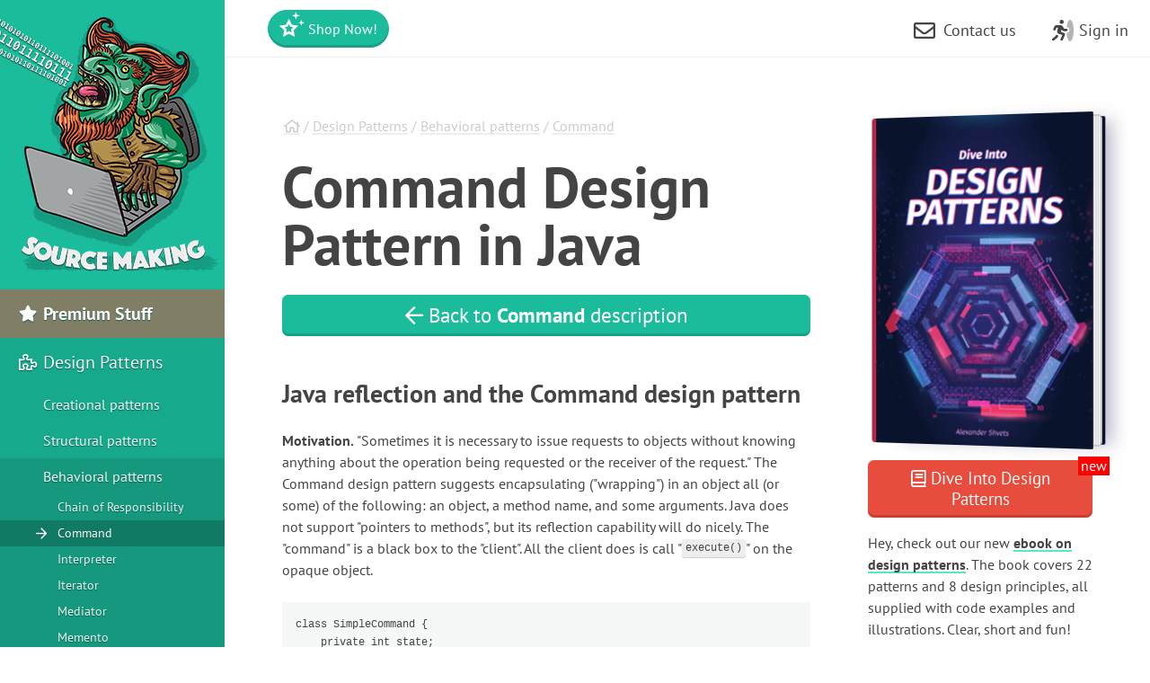

--- FILE ---
content_type: text/html; charset=utf-8
request_url: https://sourcemaking.com/design_patterns/command/java/2
body_size: 13691
content:
<!DOCTYPE html>
<html lang="en" dir="ltr">
<head prefix="og: http://ogp.me/ns# fb: http://ogp.me/ns/fb# website: http://ogp.me/ns/website#">
    <meta charset="utf-8">
    <title>Command Design Pattern in Java</title>

    <meta name="viewport" content="width=device-width, initial-scale=1, shrink-to-fit=no">
    <meta name="theme-color" content="#1abc9c" />

                
        <link rel="preconnect dns-prefetch" href="https://cdn.paddle.com">
    <link rel="preconnect dns-prefetch" href="https://www.googletagmanager.com">



    <link rel="canonical" href="https://sourcemaking.com/design_patterns/command/java/2"/>

    <link rel="icon" type="image/x-icon" href="/favicon.png"/>

    <meta property="fb:app_id" content="251736824995775"/>
    <meta property="og:type" content="website"/>
    <meta property="og:image" content="https://sourcemaking.com/files/v2/content/home-tb1.png?id=944b161223408e06c3c65387c36a96ea"/>
    <meta property="og:url" content="https://sourcemaking.com"/>
    <meta property="og:title" content="Design Patterns and Refactoring"/>
    <meta property="og:description" content="Design Patterns and Refactoring articles and guides. Design Patterns video tutorials for newbies. Simple descriptions and full source code examples in Java, C++, C#, PHP and Delphi."/>

                    <link rel="stylesheet" href="/css/public-packed.min.css?id=bddb7e7ea17afeacc8bd91b3c32e91d8">
    
    <style type="text/css">
                    @font-face{font-family:"PT Sans";font-style:normal;font-weight:400;font-display:swap;src:local("PT Sans"),local("PTSans-Regular"),url(/fonts/PTSans/ptsans-regular_cyrillic-ext.woff2?1) format("woff2");unicode-range:U+0460-052F,U+1C80-1C88,U+20B4,U+2DE0-2DFF,U+A640-A69F,U+FE2E-FE2F}@font-face{font-family:"PT Sans";font-style:normal;font-weight:400;font-display:swap;src:local("PT Sans"),local("PTSans-Regular"),url(/fonts/PTSans/ptsans-regular_cyrillic.woff2?1) format("woff2");unicode-range:U+0400-045F,U+0490-0491,U+04B0-04B1,U+2116}@font-face{font-family:"PT Sans";font-style:normal;font-weight:400;font-display:swap;src:local("PT Sans"),local("PTSans-Regular"),url(/fonts/PTSans/ptsans-regular_latin-ext.woff2?1) format("woff2");unicode-range:U+0100-024F,U+0259,U+1E00-1EFF,U+2020,U+20A0-20AB,U+20AD-20CF,U+2113,U+2C60-2C7F,U+A720-A7FF}@font-face{font-family:"PT Sans";font-style:normal;font-weight:400;font-display:swap;src:local("PT Sans"),local("PTSans-Regular"),url(/fonts/PTSans/ptsans-regular_latin.woff2?1) format("woff2");unicode-range:U+0000-00FF,U+0131,U+0152-0153,U+02BB-02BC,U+02C6,U+02DA,U+02DC,U+2000-206F,U+2074,U+20AC,U+2122,U+2191,U+2193,U+2212,U+2215,U+FEFF,U+FFFD}@font-face{font-family:"PT Sans";font-style:normal;font-weight:400;font-display:swap;src:local("PT Sans"),local("PTSans-Regular"),url(/fonts/PTSans/ptsans-regular_en.woff2?1) format("woff2");unicode-range:U+0-FF,U+131,U+142,U+152,U+153,U+2BB,U+2BC,U+2C6,U+2DA,U+2DC,U+420,U+423,U+430,U+438-43A,U+43D,U+440,U+441,U+443,U+44C,U+457,U+2000-206F,U+2074,U+20AA-20AC,U+20B4,U+20B9,U+20BA,U+20BD,U+2122,U+2191,U+2193,U+2212,U+2215,U+FEFF,U+FFFD}@font-face{font-family:"PT Sans";font-style:normal;font-weight:700;font-display:swap;src:local("PT Sans Bold"),local("PTSans-Bold"),url(/fonts/PTSans/ptsans-bold_cyrillic-ext.woff2?1) format("woff2");unicode-range:U+0460-052F,U+1C80-1C88,U+20B4,U+2DE0-2DFF,U+A640-A69F,U+FE2E-FE2F}@font-face{font-family:"PT Sans";font-style:normal;font-weight:700;font-display:swap;src:local("PT Sans Bold"),local("PTSans-Bold"),url(/fonts/PTSans/ptsans-bold_cyrillic.woff2?1) format("woff2");unicode-range:U+0400-045F,U+0490-0491,U+04B0-04B1,U+2116}@font-face{font-family:"PT Sans";font-style:normal;font-weight:700;font-display:swap;src:local("PT Sans Bold"),local("PTSans-Bold"),url(/fonts/PTSans/ptsans-bold_latin-ext.woff2?1) format("woff2");unicode-range:U+0100-024F,U+0259,U+1E00-1EFF,U+2020,U+20A0-20AB,U+20AD-20CF,U+2113,U+2C60-2C7F,U+A720-A7FF}@font-face{font-family:"PT Sans";font-style:normal;font-weight:700;font-display:swap;src:local("PT Sans Bold"),local("PTSans-Bold"),url(/fonts/PTSans/ptsans-bold_latin.woff2?1) format("woff2");unicode-range:U+0000-00FF,U+0131,U+0152-0153,U+02BB-02BC,U+02C6,U+02DA,U+02DC,U+2000-206F,U+2074,U+20AC,U+2122,U+2191,U+2193,U+2212,U+2215,U+FEFF,U+FFFD}@font-face{font-family:"PT Sans";font-style:normal;font-weight:700;font-display:swap;src:local("PT Sans Bold"),local("PTSans-Bold"),url(/fonts/PTSans/ptsans-bold_en.woff2?1) format("woff2");unicode-range:U+0-FF,U+131,U+142,U+152,U+153,U+2BB,U+2BC,U+2C6,U+2DA,U+2DC,U+420,U+423,U+430,U+438-43A,U+43D,U+440,U+441,U+443,U+44C,U+457,U+2000-206F,U+2074,U+20AA-20AC,U+20B4,U+20B9,U+20BA,U+20BD,U+2122,U+2191,U+2193,U+2212,U+2215,U+FEFF,U+FFFD}
            </style>

            <script defer src="/js/public.min.js?id=72c09e8a1958c6feca1769020c286e7f"></script>
        <script defer src="/js/checkout.min.js?id=3165ab0b270b521db6e66a83ee455cd4"></script>
            <script defer src="https://cdn.paddle.com/paddle/v2/paddle.js"></script>
    <script async src="https://www.googletagmanager.com/gtag/js?id=G-8ZVMFNG1VY"></script>


    <script>
function extend(){var extended={};var deep=false;var i=0;var length=arguments["length"];if(Object["prototype"]["toString"]["call"](arguments[0])=== '[object Boolean]'){deep= arguments[0];i++};var merge=function(obj){for(var prop in obj){if(Object["prototype"]["hasOwnProperty"]["call"](obj,prop)){if(deep&& Object["prototype"]["toString"]["call"](obj[prop])=== '[object Object]'){extended[prop]= extend(true,extended[prop],obj[prop])}else {extended[prop]= obj[prop]}}}};for(;i< length;i++){var obj=arguments[i];merge(obj)};return extended}
function defer(method) {if (window.jQuery) {method();} else {setTimeout(function() { defer(method) }, 50);}}
</script>
<script>
+function(sd){sd = (typeof sd === "string") ? JSON.parse(atob(sd)) : sd;for(var property in sd){if(window[property]!== null&&  typeof window[property]=== 'object'){window[property]= extend(true,window[property],sd[property])}else {window[property]= sd[property]}}}("[base64]");
</script>

<script>
    window.dataLayer = window.dataLayer || [];
    function gtag(){dataLayer.push(arguments);}
    gtag('js', new Date());
        gtag('config', 'G-8ZVMFNG1VY', {
        // Disable default page view, because we're going to report them on our own.
        // This is done to report traffic on localized domains as part of the main website traffic
        // See the Chinese overrides below.
        send_page_view: false,
    });
</script>

<script>
    (() => {
        // On first page view after returning from social network, we need to send the social login event.
        (function detectSocialLogin() {
            let getCookie = function (name) {
                var nameEQ = name + "=";
                var ca = document.cookie.split(';');
                for (var i = 0; i < ca.length; i++) {
                    var c = ca[i];
                    while (c.charAt(0) == ' ') c = c.substring(1, c.length);
                    if (c.indexOf(nameEQ) == 0) return c.substring(nameEQ.length, c.length);
                }
                return null;
            };
            window.social_login_provider = window.social_login_provider || getCookie('social_login_provider');
            if (window.social_login_provider) {
                gtag('set', {referrer: null});
                gtag('event', 'login', {"method": window.social_login_provider});
                // Delete cookie.
                document.cookie = 'social_login_provider=; Path=/; Max-Age=-99999999;';
            }
        })();

        function trackPageView(location, title) {
            location = location || document.location.href;
            title = title || document.title;

            // This is show on https://refactoringguru.cn/ and alike.
            if (typeof window.analytics_path_prefix === 'string') {
                if (/^(https?:\/\/[^\/]+?)\/$/.test(location)) {
                    location = location.replace(/(https?:\/\/[^\/]+?)\//, '$1' + window.analytics_path_prefix);
                } else {
                    location = location.replace(/(https?:\/\/[^\/]+?)\//, '$1' + window.analytics_path_prefix + '/');
                }
                gtag('set', {
                    'page_location': location
                });
            }

            // This is show on https://refactoring.guru/zh/login and alike.
            if (typeof window.analytics_location_prefix === 'string') {
                location = location.replace(/(https?:\/\/[^\/]+?)\//, window.analytics_location_prefix);
                gtag('set', {
                    'page_location': location
                });
            }

            gtag('event', 'page_view', {
                page_location: location,
                page_title: title,
                locale: window.locale ?? 'en'
            });
        }

        if (window.loadContent) {
            window.onPageLoad = window.onPageLoad || [];
            window.onPageLoad.push({
                func: function (context) {
                    trackPageView(window.location.origin + context.canonicalPath, context.title);
                },
                afterAll: true,
            });
        }
        else {
            trackPageView();
        }
    })();
</script>


</head>
<body class="locale-en    " data-body_class="">

<div class="body-holder">

    <div class="cart-placeholder">
    <div class="cart-block-container" style="display:none">
        <div class="cart-block btn-group">
            <a href="#checkout" class="btn cart open-checkout">
                <span class="cart-text"></span>&nbsp;<strong class="cart-total font-money"></strong>
            </a><a href="#checkout" class="btn btn-secondary checkout open-checkout"><i class="fa fa-shopping-cart" aria-hidden="true"></i> <span class="btn-text-span d-none d-sm-inline-block d-lg-none d-hg-inline-block"></span></a>
        </div>
    </div>
</div>
    <main role="main" class="main-content top-content center-content " data-page_class="">
        <div class="main-content-container center-content-container">
                        <div class="page text">
<article>
    <div class="breadcrumb">
                                    <a class="home" href="/"><i class="fa fa-home" aria-hidden="true"></i></a>
                                                / <a class="type" href="/design_patterns">Design Patterns</a>
                                                / <a class="type" href="/design_patterns/behavioral_patterns">Behavioral patterns</a>
                                                / <a class="type" href="/design_patterns/command">Command </a>
                        </div>
    <h1 class="title">Command Design Pattern in Java</h1>

    <script type="text/javascript">
        // Shorten examples titles for users.
        var h1 = document.getElementsByTagName("H1")[0];
        if (h1.offsetHeight > 160) {
            h1.className += ' smaller';
        }

        // Small beautification for pattern examples.
        var title = h1.innerHTML;
        title = title.replace(/^(Java|C\+\+|C#|PHP|Python|Ruby|Delphi): (.*)$/, '<strong>$1:</strong> $2');
        h1.innerHTML = title;
    </script>

        <nav class="p">
    <a class="btn btn-hg btn-primary btn-block" href="/design_patterns/command" rel="prev">
        <span class="fa fa-arrow-left pull-left"></span> Back to <b>Command </b> description
    </a>
</nav>
        
    <h3>Java reflection and the Command design pattern</h3>

<p>
<strong>Motivation.</strong>  "Sometimes it is necessary to issue requests to objects without
knowing anything about the operation being requested or the receiver of the
request."  The Command design pattern suggests encapsulating ("wrapping") in
an object all (or some) of the following: an object, a method name, and some
arguments.  Java does not support "pointers to methods", but its reflection
capability will do nicely.  The "command" is a black box to the "client".
All the client does is call "<code>execute()</code>" on the opaque object.
</p>


<pre class="code" lang="java">
class SimpleCommand {
    private int state;

    public SimpleCommand(int state) {
        this.state = state;
    }

    public void add(Integer value) {
        state += value.intValue();
    }

    public void addTwoOperands(Integer firstValue, Integer secondValue) {
        state = state + firstValue.intValue() + secondValue.intValue();
    }

    public int getState() {
        return state;
    }
}

class ReflectCommand {
    // the &quot;encapsulated&quot; object
    private Object receiver;
    // the &quot;pre-registered&quot; request
    private Method action;
    // the &quot;pre-registered&quot; request
    private Object[] args;

    public ReflectCommand(Object obj, String methodName, Object[] arguments) {
        this.receiver = obj;
        this.args = arguments;
        Class cls = obj.getClass();
        Class[] argTypes = new Class[args.length];
        for (int i = 0; i &lt; args.length; i++) {
            argTypes[i] = args[i].getClass();
        }
        try {
            action = cls.getMethod(methodName, argTypes);
        } catch(NoSuchMethodException e) {
            e.printStackTrace();
        }
    }

    public Object execute() {
        try {
            action.invoke(receiver, args);
            return receiver.getClass().getMethod(&quot;getState&quot;).invoke(receiver);
        }
        catch(IllegalAccessException | InvocationTargetException | NoSuchMethodException e) {
            e.printStackTrace();
        }
        return null;
    }
}

public class CommandDemo {
    public static void main(String[] args) {
        SimpleCommand[] simpleCommands = {new SimpleCommand(1), new SimpleCommand(2)};
        System.out.print(&quot;Normal call results: &quot;);
        simpleCommands[0].add(3);
        System.out.print(simpleCommands[0].getState() + &quot; &quot;);
        simpleCommands[1].addTwoOperands(4, 5);
        System.out.print(simpleCommands[1].getState());

        ReflectCommand[] reflectCommands = {
                new ReflectCommand(simpleCommands[0], &quot;add&quot;, new Integer[] {3}),
                new ReflectCommand(simpleCommands[1], &quot;addTwoOperands&quot;, new Integer[] {4, 5})
        };
        System.out.print(&quot;\nReflection results:  &quot;);
        for (ReflectCommand command : reflectCommands) {
            System.out.print(command.execute() + &quot; &quot;);
        }
        System.out.println();
    }
}
</pre>

<h4>Output</h4>

<pre class="code">
Normal call results: 4 11
Reflection results:  7 20
</pre>
    <div class="banner prom" data-id="DP: Part of the ebook 3d" data-creative-id="standard" data-position="content_bottom">
    <div class="line-guide"><div class="line-guide-helper"></div></div>

    <div class="image">
            <a href="/design-patterns-ebook"><img width="200" src="/images/content-public/didp-cover-en.png?id=2e1103ea2edb33a8979eebb8e1ba73b6" srcset="/images/content-public/didp-cover-en-2x.png?id=0be443437e7b9e0d53cfbeef0092d658 2x"/></a>
    </div>

    <div class="caption">
        <h3 class="title">Support our free website and own the eBook!</h3>
        <ul style="font-size: 15px;">
            <li style="margin: 0;">22 design patterns and 8 principles explained in depth</li>
            <li style="margin: 0;">406 well-structured, easy to read, jargon-free pages</li>
            <li style="margin: 0;">228 clear and helpful illustrations and diagrams</li>
            <li style="margin: 0;">An archive with code examples in 4 languages</li>
            <li style="margin: 0;">All devices supported: EPUB/MOBI/PDF formats</li>
        </ul>
        <a class="btn btn-secondary" href="/design-patterns-ebook"><i class="fa fa-book" aria-hidden="true"></i> Learn more...</a>
    </div>
</div>


    </article>

<section class="patterns-examples">
    <h3>Code examples</h3>
    <div class="table-responsive">
        <table class="table table-bordered table-no-striping table"><tbody>
                                                <tr><td>Java</td>
                                                    <td><a href="/design_patterns/command/java/1" >Command in Java: Decoupling producer from consumer</a></td>
                                                    <td><a href="/design_patterns/command/java/2" class="current active">Command in Java</a></td>
                                            </tr>
                                                                <tr><td>C++</td>
                                                    <td><a href="/design_patterns/command/cpp/1" >Command in C++: Before and after</a></td>
                                                    <td><a href="/design_patterns/command/cpp/2" >Command in C++</a></td>
                                                    <td><a href="/design_patterns/command/cpp/3" >Command in C++: Simple and &#039;macro&#039; commands</a></td>
                                            </tr>
                                                                <tr><td>PHP</td>
                                                    <td><a href="/design_patterns/command/php" >Command in PHP</a></td>
                                            </tr>
                                                                <tr><td>Delphi</td>
                                                    <td><a href="/design_patterns/command/delphi" >Command in Delphi</a></td>
                                            </tr>
                                                                <tr><td>Python</td>
                                                    <td><a href="/design_patterns/command/python/1" >Command in Python</a></td>
                                            </tr>
                                        </tbody>
        </table>
    </div>
</section>

</div>

<aside class="feature content-secondary">
    <div class="book-button">
        <div class="prom text" data-id="DP: Nav button with image3d" data-creative-id="Blue button" data-position="sidebar_bottom">
            <div class="image" style="margin-bottom: 1rem;">
                <div class="image3d-book-right">
                    <div class="image3d-cover" style="background: #0b3752;">
                        <a href="/design-patterns-ebook"><img width="250" src="/images/content-public/didp-cover-en.png?id=2e1103ea2edb33a8979eebb8e1ba73b6" srcset="/images/content-public/didp-cover-en-2x.png?id=0be443437e7b9e0d53cfbeef0092d658 2x"/></a>
                    </div>
                </div>
            </div>
            <div style="text-align: center">
                <a class="btn btn-landing-dp btn-hg btn-block btn-secondary" href="/design-patterns-ebook"><i class="fa fa-book"></i> Dive Into Design Patterns

                    <span style="background-color:red; color:white; padding: 1px 3px; display:inline-block; position: absolute;right: -20px;top: -5px;font-size: 16px;">new</span></a>
            </div>
            <p style="margin-top: 1rem;">Hey, check out our new
                <a href="/design-patterns-ebook">ebook on design patterns</a>. The book covers 22 patterns and 8 design principles, all supplied with code examples and illustrations. Clear, short and fun!
            </p>
            <p>Oh, and it is on sale <b>right now.</b></p>
        </div>
    </div>



</aside>
                    </div>
    </main>

    <aside class="sidebar main-menu">
    <div class="main-menu-controls">
        <button class="navigation-toggle"><i class="fa fa-fw fa-times"></i></button>
    </div>
    <div class="main-menu-list-wrapper nano">
        <div class="main-menu-list nano-content">
            <a class="menu-brand" href="/">
                                    <img width=250 height=312 alt="SourceMaking" src="/images/content-public/logos/logo.png?id=55f0872eb5fd4505a39679db5f702b58" srcset="/images/content-public/logos/logo-2x.png?id=fee3b4b0a14ba60dc0fe368695d78be9 2x">
                            </a>

            <div class="menu-container" style="position: relative">
                                <ul class="menu-list">
                            <li class="featured">
            <a href="/store">
                <i class="fa fa-fw fa-star" aria-hidden="true"></i> Premium Stuff
            </a>
    
            <ul >
                            <li class="featured menu-fs15">
            <a href="/design-patterns-ebook">
                <i class="fa fa-fw fa-book" aria-hidden="true"></i> Dive Into Design Patterns
            </a>
    
    
            </li>
                                <li class="featured menu-fs15">
            <a href="/refactoring-course">
                <i class="fa fa-fw fa-graduation-cap" aria-hidden="true"></i> Dive Into Refactoring
            </a>
    
    
            </li>
                                <li class="featured menu-fs15">
            <a href="/computer-science-distilled">
                <i class="fa fa-fw fa-book" aria-hidden="true"></i> Computer Science Distilled
            </a>
    
    
            </li>
                        </ul>
    
            </li>
                                <li class="">
            <a href="/design_patterns">
                <i class="fa fa-fw fa-puzzle-piece" aria-hidden="true"></i> Design Patterns
            </a>
    
            <ul >
                            <li class="">
            <a href="/design_patterns/creational_patterns">
                Creational patterns
            </a>
    
            <ul >
                            <li class="">
            <a href="/design_patterns/abstract_factory">
                Abstract Factory Design Pattern
            </a>
    
    
            </li>
                                <li class="">
            <a href="/design_patterns/builder">
                Builder Design Pattern
            </a>
    
    
            </li>
                                <li class="">
            <a href="/design_patterns/factory_method">
                Factory Method Design Pattern
            </a>
    
    
            </li>
                                <li class="">
            <a href="/design_patterns/object_pool">
                Object Pool Design Pattern
            </a>
    
    
            </li>
                                <li class="">
            <a href="/design_patterns/prototype">
                Prototype Design Pattern
            </a>
    
    
            </li>
                                <li class="">
            <a href="/design_patterns/singleton">
                Singleton Design Pattern
            </a>
    
    
            </li>
                        </ul>
    
            </li>
                                <li class="">
            <a href="/design_patterns/structural_patterns">
                Structural patterns
            </a>
    
            <ul >
                            <li class="">
            <a href="/design_patterns/adapter">
                Adapter Design Pattern
            </a>
    
    
            </li>
                                <li class="">
            <a href="/design_patterns/bridge">
                Bridge Design Pattern
            </a>
    
    
            </li>
                                <li class="">
            <a href="/design_patterns/composite">
                Composite Design Pattern
            </a>
    
    
            </li>
                                <li class="">
            <a href="/design_patterns/decorator">
                Decorator Design Pattern
            </a>
    
    
            </li>
                                <li class="">
            <a href="/design_patterns/facade">
                Facade Design Pattern
            </a>
    
    
            </li>
                                <li class="">
            <a href="/design_patterns/flyweight">
                Flyweight Design Pattern
            </a>
    
    
            </li>
                                <li class="">
            <a href="/design_patterns/private_class_data">
                Private Class Data
            </a>
    
    
            </li>
                                <li class="">
            <a href="/design_patterns/proxy">
                Proxy Design Pattern
            </a>
    
    
            </li>
                        </ul>
    
            </li>
                                <li class="">
            <a href="/design_patterns/behavioral_patterns">
                Behavioral patterns
            </a>
    
            <ul >
                            <li class="">
            <a href="/design_patterns/chain_of_responsibility">
                Chain of Responsibility
            </a>
    
    
            </li>
                                <li class="">
            <a href="/design_patterns/command">
                Command Design Pattern
            </a>
    
    
            </li>
                                <li class="">
            <a href="/design_patterns/interpreter">
                Interpreter Design Pattern
            </a>
    
    
            </li>
                                <li class="">
            <a href="/design_patterns/iterator">
                Iterator Design Pattern
            </a>
    
    
            </li>
                                <li class="">
            <a href="/design_patterns/mediator">
                Mediator Design Pattern
            </a>
    
    
            </li>
                                <li class="">
            <a href="/design_patterns/memento">
                Memento Design Pattern
            </a>
    
    
            </li>
                                <li class="">
            <a href="/design_patterns/null_object">
                Null Object Design Pattern
            </a>
    
    
            </li>
                                <li class="">
            <a href="/design_patterns/observer">
                Observer Design Pattern
            </a>
    
    
            </li>
                                <li class="">
            <a href="/design_patterns/state">
                State Design Pattern
            </a>
    
    
            </li>
                                <li class="">
            <a href="/design_patterns/strategy">
                Strategy Design Pattern
            </a>
    
    
            </li>
                                <li class="">
            <a href="/design_patterns/template_method">
                Template Method Design Pattern
            </a>
    
    
            </li>
                                <li class="">
            <a href="/design_patterns/visitor">
                Visitor Design Pattern
            </a>
    
    
            </li>
                        </ul>
    
            </li>
                        </ul>
    
            </li>
                                <li class="">
            <a href="/refactoring">
                <i class="fa fa-fw fa-scissors" aria-hidden="true"></i> Refactoring
            </a>
    
            <ul >
                            <li class="">
            <a href="/refactoring/smells">
                Code Smells
            </a>
    
            <ul >
                            <li class="">
            <a href="/refactoring/smells/bloaters">
                Bloaters
            </a>
    
            <ul >
                            <li class="">
            <a href="/refactoring/smells/long-method">
                Long Method
            </a>
    
    
            </li>
                                <li class="">
            <a href="/refactoring/smells/large-class">
                Large Class
            </a>
    
    
            </li>
                                <li class="">
            <a href="/refactoring/smells/primitive-obsession">
                Primitive Obsession
            </a>
    
    
            </li>
                                <li class="">
            <a href="/refactoring/smells/long-parameter-list">
                Long Parameter List
            </a>
    
    
            </li>
                                <li class="">
            <a href="/refactoring/smells/data-clumps">
                Data Clumps
            </a>
    
    
            </li>
                        </ul>
    
            </li>
                                <li class="">
            <a href="/refactoring/smells/oo-abusers">
                Object-Orientation Abusers
            </a>
    
            <ul >
                            <li class="">
            <a href="/refactoring/smells/switch-statements">
                Switch Statements
            </a>
    
    
            </li>
                                <li class="">
            <a href="/refactoring/smells/temporary-field">
                Temporary Field
            </a>
    
    
            </li>
                                <li class="">
            <a href="/refactoring/smells/refused-bequest">
                Refused Bequest
            </a>
    
    
            </li>
                                <li class="">
            <a href="/refactoring/smells/alternative-classes-with-different-interfaces">
                Alternative Classes with Different Interfaces
            </a>
    
    
            </li>
                        </ul>
    
            </li>
                                <li class="">
            <a href="/refactoring/smells/change-preventers">
                Change Preventers
            </a>
    
            <ul >
                            <li class="">
            <a href="/refactoring/smells/divergent-change">
                Divergent Change
            </a>
    
    
            </li>
                                <li class="">
            <a href="/refactoring/smells/shotgun-surgery">
                Shotgun Surgery
            </a>
    
    
            </li>
                                <li class="">
            <a href="/refactoring/smells/parallel-inheritance-hierarchies">
                Parallel Inheritance Hierarchies
            </a>
    
    
            </li>
                        </ul>
    
            </li>
                                <li class="">
            <a href="/refactoring/smells/dispensables">
                Dispensables
            </a>
    
            <ul >
                            <li class="">
            <a href="/refactoring/smells/comments">
                Comments
            </a>
    
    
            </li>
                                <li class="">
            <a href="/refactoring/smells/duplicate-code">
                Duplicate Code
            </a>
    
    
            </li>
                                <li class="">
            <a href="/refactoring/smells/lazy-class">
                Lazy Class
            </a>
    
    
            </li>
                                <li class="">
            <a href="/refactoring/smells/data-class">
                Data Class
            </a>
    
    
            </li>
                                <li class="">
            <a href="/refactoring/smells/dead-code">
                Dead Code
            </a>
    
    
            </li>
                                <li class="">
            <a href="/refactoring/smells/speculative-generality">
                Speculative Generality
            </a>
    
    
            </li>
                        </ul>
    
            </li>
                                <li class="">
            <a href="/refactoring/smells/couplers">
                Couplers
            </a>
    
            <ul >
                            <li class="">
            <a href="/refactoring/smells/feature-envy">
                Feature Envy
            </a>
    
    
            </li>
                                <li class="">
            <a href="/refactoring/smells/inappropriate-intimacy">
                Inappropriate Intimacy
            </a>
    
    
            </li>
                                <li class="">
            <a href="/refactoring/smells/message-chains">
                Message Chains
            </a>
    
    
            </li>
                                <li class="">
            <a href="/refactoring/smells/middle-man">
                Middle Man
            </a>
    
    
            </li>
                        </ul>
    
            </li>
                                <li class="">
            <a href="/refactoring/smells/other">
                Other Smells
            </a>
    
            <ul >
                            <li class="">
            <a href="/refactoring/smells/incomplete-library-class">
                Incomplete Library Class
            </a>
    
    
            </li>
                        </ul>
    
            </li>
                        </ul>
    
            </li>
                                <li class="">
            <a href="/refactoring/refactorings">
                Refactoring techniques
            </a>
    
            <ul >
                            <li class="">
            <a href="/refactoring/composing-methods">
                Composing Methods
            </a>
    
            <ul >
                            <li class="">
            <a href="/refactoring/extract-method">
                Extract Method
            </a>
    
    
            </li>
                                <li class="">
            <a href="/refactoring/inline-method">
                Inline Method
            </a>
    
    
            </li>
                                <li class="">
            <a href="/refactoring/extract-variable">
                Extract Variable
            </a>
    
    
            </li>
                                <li class="">
            <a href="/refactoring/inline-temp">
                Inline Temp
            </a>
    
    
            </li>
                                <li class="">
            <a href="/refactoring/replace-temp-with-query">
                Replace Temp with Query
            </a>
    
    
            </li>
                                <li class="">
            <a href="/refactoring/split-temporary-variable">
                Split Temporary Variable
            </a>
    
    
            </li>
                                <li class="">
            <a href="/refactoring/remove-assignments-to-parameters">
                Remove Assignments to Parameters
            </a>
    
    
            </li>
                                <li class="">
            <a href="/refactoring/replace-method-with-method-object">
                Replace Method with Method Object
            </a>
    
    
            </li>
                                <li class="">
            <a href="/refactoring/substitute-algorithm">
                Substitute Algorithm
            </a>
    
    
            </li>
                        </ul>
    
            </li>
                                <li class="">
            <a href="/refactoring/moving-features-between-objects">
                Moving Features between Objects
            </a>
    
            <ul >
                            <li class="">
            <a href="/refactoring/move-method">
                Move Method
            </a>
    
    
            </li>
                                <li class="">
            <a href="/refactoring/move-field">
                Move Field
            </a>
    
    
            </li>
                                <li class="">
            <a href="/refactoring/extract-class">
                Extract Class
            </a>
    
    
            </li>
                                <li class="">
            <a href="/refactoring/inline-class">
                Inline Class
            </a>
    
    
            </li>
                                <li class="">
            <a href="/refactoring/hide-delegate">
                Hide Delegate
            </a>
    
    
            </li>
                                <li class="">
            <a href="/refactoring/remove-middle-man">
                Remove Middle Man
            </a>
    
    
            </li>
                                <li class="">
            <a href="/refactoring/introduce-foreign-method">
                Introduce Foreign Method
            </a>
    
    
            </li>
                                <li class="">
            <a href="/refactoring/introduce-local-extension">
                Introduce Local Extension
            </a>
    
    
            </li>
                        </ul>
    
            </li>
                                <li class="">
            <a href="/refactoring/organizing-data">
                Organizing Data
            </a>
    
            <ul >
                            <li class="">
            <a href="/refactoring/self-encapsulate-field">
                Self Encapsulate Field
            </a>
    
    
            </li>
                                <li class="">
            <a href="/refactoring/replace-data-value-with-object">
                Replace Data Value with Object
            </a>
    
    
            </li>
                                <li class="">
            <a href="/refactoring/change-value-to-reference">
                Change Value to Reference
            </a>
    
    
            </li>
                                <li class="">
            <a href="/refactoring/change-reference-to-value">
                Change Reference to Value
            </a>
    
    
            </li>
                                <li class="">
            <a href="/refactoring/replace-array-with-object">
                Replace Array with Object
            </a>
    
    
            </li>
                                <li class="">
            <a href="/refactoring/duplicate-observed-data">
                Duplicate Observed Data
            </a>
    
    
            </li>
                                <li class="">
            <a href="/refactoring/change-unidirectional-association-to-bidirectional">
                Change Unidirectional Association to Bidirectional
            </a>
    
    
            </li>
                                <li class="">
            <a href="/refactoring/change-bidirectional-association-to-unidirectional">
                Change Bidirectional Association to Unidirectional
            </a>
    
    
            </li>
                                <li class="">
            <a href="/refactoring/replace-magic-number-with-symbolic-constant">
                Replace Magic Number with Symbolic Constant
            </a>
    
    
            </li>
                                <li class="">
            <a href="/refactoring/encapsulate-field">
                Encapsulate Field
            </a>
    
    
            </li>
                                <li class="">
            <a href="/refactoring/encapsulate-collection">
                Encapsulate Collection
            </a>
    
    
            </li>
                                <li class="">
            <a href="/refactoring/replace-type-code-with-class">
                Replace Type Code with Class
            </a>
    
    
            </li>
                                <li class="">
            <a href="/refactoring/replace-type-code-with-subclasses">
                Replace Type Code with Subclasses
            </a>
    
    
            </li>
                                <li class="">
            <a href="/refactoring/replace-type-code-with-state-strategy">
                Replace Type Code with State/Strategy
            </a>
    
    
            </li>
                                <li class="">
            <a href="/refactoring/replace-subclass-with-fields">
                Replace Subclass with Fields
            </a>
    
    
            </li>
                        </ul>
    
            </li>
                                <li class="">
            <a href="/refactoring/simplifying-conditional-expressions">
                Simplifying Conditional Expressions
            </a>
    
            <ul >
                            <li class="">
            <a href="/refactoring/decompose-conditional">
                Decompose Conditional
            </a>
    
    
            </li>
                                <li class="">
            <a href="/refactoring/consolidate-conditional-expression">
                Consolidate Conditional Expression
            </a>
    
    
            </li>
                                <li class="">
            <a href="/refactoring/consolidate-duplicate-conditional-fragments">
                Consolidate Duplicate Conditional Fragments
            </a>
    
    
            </li>
                                <li class="">
            <a href="/refactoring/remove-control-flag">
                Remove Control Flag
            </a>
    
    
            </li>
                                <li class="">
            <a href="/refactoring/replace-nested-conditional-with-guard-clauses">
                Replace Nested Conditional with Guard Clauses
            </a>
    
    
            </li>
                                <li class="">
            <a href="/refactoring/replace-conditional-with-polymorphism">
                Replace Conditional with Polymorphism
            </a>
    
    
            </li>
                                <li class="">
            <a href="/refactoring/introduce-null-object">
                Introduce Null Object
            </a>
    
    
            </li>
                                <li class="">
            <a href="/refactoring/introduce-assertion">
                Introduce Assertion
            </a>
    
    
            </li>
                        </ul>
    
            </li>
                                <li class="">
            <a href="/refactoring/simplifying-method-calls">
                Simplifying Method Calls
            </a>
    
            <ul >
                            <li class="">
            <a href="/refactoring/rename-method">
                Rename Method
            </a>
    
    
            </li>
                                <li class="">
            <a href="/refactoring/add-parameter">
                Add Parameter
            </a>
    
    
            </li>
                                <li class="">
            <a href="/refactoring/remove-parameter">
                Remove Parameter
            </a>
    
    
            </li>
                                <li class="">
            <a href="/refactoring/separate-query-from-modifier">
                Separate Query from Modifier
            </a>
    
    
            </li>
                                <li class="">
            <a href="/refactoring/parameterize-method">
                Parameterize Method
            </a>
    
    
            </li>
                                <li class="">
            <a href="/refactoring/replace-parameter-with-explicit-methods">
                Replace Parameter with Explicit Methods
            </a>
    
    
            </li>
                                <li class="">
            <a href="/refactoring/preserve-whole-object">
                Preserve Whole Object
            </a>
    
    
            </li>
                                <li class="">
            <a href="/refactoring/replace-parameter-with-method-call">
                Replace Parameter with Method Call
            </a>
    
    
            </li>
                                <li class="">
            <a href="/refactoring/introduce-parameter-object">
                Introduce Parameter Object
            </a>
    
    
            </li>
                                <li class="">
            <a href="/refactoring/remove-setting-method">
                Remove Setting Method
            </a>
    
    
            </li>
                                <li class="">
            <a href="/refactoring/hide-method">
                Hide Method
            </a>
    
    
            </li>
                                <li class="">
            <a href="/refactoring/replace-constructor-with-factory-method">
                Replace Constructor with Factory Method
            </a>
    
    
            </li>
                                <li class="">
            <a href="/refactoring/replace-error-code-with-exception">
                Replace Error Code with Exception
            </a>
    
    
            </li>
                                <li class="">
            <a href="/refactoring/replace-exception-with-test">
                Replace Exception with Test
            </a>
    
    
            </li>
                        </ul>
    
            </li>
                                <li class="">
            <a href="/refactoring/dealing-with-generalisation">
                Dealing with Generalisation
            </a>
    
            <ul >
                            <li class="">
            <a href="/refactoring/pull-up-field">
                Pull Up Field
            </a>
    
    
            </li>
                                <li class="">
            <a href="/refactoring/pull-up-method">
                Pull Up Method
            </a>
    
    
            </li>
                                <li class="">
            <a href="/refactoring/pull-up-constructor-body">
                Pull Up Constructor Body
            </a>
    
    
            </li>
                                <li class="">
            <a href="/refactoring/push-down-method">
                Push Down Method
            </a>
    
    
            </li>
                                <li class="">
            <a href="/refactoring/push-down-field">
                Push Down Field
            </a>
    
    
            </li>
                                <li class="">
            <a href="/refactoring/extract-subclass">
                Extract Subclass
            </a>
    
    
            </li>
                                <li class="">
            <a href="/refactoring/extract-superclass">
                Extract Superclass
            </a>
    
    
            </li>
                                <li class="">
            <a href="/refactoring/extract-interface">
                Extract Interface
            </a>
    
    
            </li>
                                <li class="">
            <a href="/refactoring/collapse-hierarchy">
                Collapse Hierarchy
            </a>
    
    
            </li>
                                <li class="">
            <a href="/refactoring/form-template-method">
                Form Template Method
            </a>
    
    
            </li>
                                <li class="">
            <a href="/refactoring/replace-inheritance-with-delegation">
                Replace Inheritance with Delegation
            </a>
    
    
            </li>
                                <li class="">
            <a href="/refactoring/replace-delegation-with-inheritance">
                Replace Delegation with Inheritance
            </a>
    
    
            </li>
                        </ul>
    
            </li>
                        </ul>
    
            </li>
                        </ul>
    
            </li>
                                <li class="">
            <a href="/uml">
                <i class="fa fa-fw fa-sitemap" aria-hidden="true"></i> UML
            </a>
    
            <ul >
                            <li class="">
            <a href="/uml/introduction">
                Introduction
            </a>
    
    
            </li>
                                <li class="">
            <a href="/uml/basic-principles">
                Basic Principles and Background
            </a>
    
            <ul >
                            <li class="">
            <a href="/uml/basic-principles-and-background/introduction-to-the-case-study">
                Introduction to the Case Study
            </a>
    
    
            </li>
                                <li class="">
            <a href="/uml/basic-principles-and-background/models-views-and-diagrams">
                Models, Views, and Diagrams
            </a>
    
    
            </li>
                                <li class="">
            <a href="/uml/basic-principles-and-background/information-systems-and-it-systems">
                Information Systems and IT Systems
            </a>
    
    
            </li>
                                <li class="">
            <a href="/uml/basic-principles-and-background/the-models-of-our-case-study">
                The Models of our Case Study
            </a>
    
    
            </li>
                                <li class="">
            <a href="/uml/basic-principles-and-background/history-of-uml-methods-and-notations">
                History of UML: Methods and Notations
            </a>
    
    
            </li>
                                <li class="">
            <a href="/uml/basic-principles-and-background/requirement-specification">
                Requirement Specification
            </a>
    
    
            </li>
                                <li class="">
            <a href="/uml/basic-principles-and-background/uml2">
                UML 2.0
            </a>
    
    
            </li>
                        </ul>
    
            </li>
                                <li class="">
            <a href="/uml/modeling-business-systems">
                Modeling Business Systems
            </a>
    
            <ul >
                            <li class="">
            <a href="/uml/modeling-business-systems/business-processes-and-business-systems">
                Business Processes and Business Systems
            </a>
    
    
            </li>
                                <li class="">
            <a href="/uml/modeling-business-systems/one-model-two-views">
                One Model—Two Views
            </a>
    
    
            </li>
                                <li class="">
            <a href="/uml/modeling-business-systems/external-view">
                External View
            </a>
    
    
            </li>
                                <li class="">
            <a href="/uml/modeling-business-systems/the-elements-of-view">
                The Elements of a View
            </a>
    
    
            </li>
                                <li class="">
            <a href="/uml/modeling-business-systems/external-view/use-case-diagrams">
                Use Case Diagrams
            </a>
    
    
            </li>
                                <li class="">
            <a href="/uml/modeling-business-systems/external-view/constructing-use-case-diagrams">
                Constructing Use Case Diagrams
            </a>
    
    
            </li>
                                <li class="">
            <a href="/uml/modeling-business-systems/external-view/activity-diagrams">
                Activity Diagrams
            </a>
    
    
            </li>
                                <li class="">
            <a href="/uml/modeling-business-systems/external-view/constructing-activity-diagrams">
                Constructing Activity Diagrams
            </a>
    
    
            </li>
                                <li class="">
            <a href="/uml/modeling-business-systems/external-view/sequence-diagrams">
                Sequence Diagrams
            </a>
    
    
            </li>
                                <li class="">
            <a href="/uml/modeling-business-systems/external-view/constructing-sequence-diagrams">
                Constructing Sequence Diagrams
            </a>
    
    
            </li>
                                <li class="">
            <a href="/uml/modeling-business-systems/external-view/high-level-sequence-diagrams">
                High-Level Sequence Diagrams
            </a>
    
    
            </li>
                                <li class="">
            <a href="/uml/modeling-business-systems/external-view/sequence-diagrams-for-scenarios-of-business-use-cases">
                Sequence Diagrams for Scenarios of Business Use Cases
            </a>
    
    
            </li>
                                <li class="">
            <a href="/uml/modeling-business-systems/the-internal-view">
                Internal View
            </a>
    
    
            </li>
                                <li class="">
            <a href="/uml/modeling-business-systems/internal-view/package-diagram">
                Package Diagram
            </a>
    
    
            </li>
                                <li class="">
            <a href="/uml/modeling-business-systems/internal-view/constructing-package-diagrams">
                Constructing Package Diagrams
            </a>
    
    
            </li>
                                <li class="">
            <a href="/uml/modeling-business-systems/internal-view/class-diagram">
                Class Diagram
            </a>
    
    
            </li>
                                <li class="">
            <a href="/uml/modeling-business-systems/internal-view/constructing-class-diagrams">
                Constructing Class Diagrams
            </a>
    
    
            </li>
                                <li class="">
            <a href="/uml/modeling-business-systems/internal-view/activity-diagram">
                Activity Diagram
            </a>
    
    
            </li>
                        </ul>
    
            </li>
                                <li class="">
            <a href="/uml/modeling-it-systems">
                Modeling IT Systems
            </a>
    
            <ul >
                            <li class="">
            <a href="/uml/modeling-it-systems/external-view">
                External View
            </a>
    
    
            </li>
                                <li class="">
            <a href="/uml/modeling-it-systems/external-view/the-user-view-or-i-dont-care-how-it-works-as-long-as-it-works">
                The User View or "I don't care how it works, as long as it works."
            </a>
    
    
            </li>
                                <li class="">
            <a href="/uml/modeling-it-systems/external-view/the-elements-of-view">
                The Elements of a View
            </a>
    
    
            </li>
                                <li class="">
            <a href="/uml/modeling-it-systems/external-view/the-elements-of-view/use-case-diagram">
                Use Case Diagram
            </a>
    
    
            </li>
                                <li class="">
            <a href="/uml/modeling-it-systems/external-view/query-events-and-mutation-events">
                Query Events and Mutation Events
            </a>
    
    
            </li>
                                <li class="">
            <a href="/uml/modeling-it-systems/external-view/use-case-sequence-diagram">
                Use Case Sequence Diagram
            </a>
    
    
            </li>
                                <li class="">
            <a href="/uml/modeling-it-systems/external-view/constructing-the-external-view">
                Constructing the External View
            </a>
    
    
            </li>
                                <li class="">
            <a href="/uml/modeling-it-systems/structural-view">
                Structural View
            </a>
    
    
            </li>
                                <li class="">
            <a href="/uml/modeling-it-systems/structural-view/objects-and-classes">
                Objects and Classes
            </a>
    
    
            </li>
                                <li class="">
            <a href="/uml/modeling-it-systems/structural-view/generalization-specialization-and-inheritance">
                Generalization, Specialization, and Inheritance
            </a>
    
    
            </li>
                                <li class="">
            <a href="/uml/modeling-it-systems/structural-view/static-and-dynamic-business-rules">
                Static and Dynamic Business Rules
            </a>
    
    
            </li>
                                <li class="">
            <a href="/uml/modeling-it-systems/structural-view/elements-of-the-view">
                Elements of the View
            </a>
    
    
            </li>
                                <li class="">
            <a href="/uml/modeling-it-systems/structural-view/class-diagram">
                Class Diagram
            </a>
    
    
            </li>
                                <li class="">
            <a href="/uml/modeling-it-systems/structural-view/constructing-class-diagrams">
                Constructing Class Diagrams
            </a>
    
    
            </li>
                                <li class="">
            <a href="/uml/modeling-it-systems/the-behavioral-view">
                The Behavioral View
            </a>
    
    
            </li>
                                <li class="">
            <a href="/uml/modeling-it-systems/the-behavioral-view/the-life-of-an-object">
                The Life of an Object
            </a>
    
    
            </li>
                                <li class="">
            <a href="/uml/modeling-it-systems/the-behavioral-view/the-elements-of-the-view">
                The Elements of the View
            </a>
    
    
            </li>
                                <li class="">
            <a href="/uml/modeling-it-systems/the-behavioral-view/statechart-diagram">
                Statechart Diagram
            </a>
    
    
            </li>
                                <li class="">
            <a href="/uml/modeling-it-systems/the-behavioral-view/constructing-statechart-diagrams">
                Constructing Statechart Diagrams
            </a>
    
    
            </li>
                                <li class="">
            <a href="/uml/modeling-it-systems/interaction-view">
                Interaction View
            </a>
    
    
            </li>
                                <li class="">
            <a href="/uml/modeling-it-systems/interaction-view/seeing-what-happens-inside-the-it-system">
                Seeing What Happens Inside the IT System
            </a>
    
    
            </li>
                                <li class="">
            <a href="/uml/modeling-it-systems/interaction-view/elements-of-the-view">
                Elements of the View
            </a>
    
    
            </li>
                                <li class="">
            <a href="/uml/modeling-it-systems/interaction-view/communication-diagram">
                Communication Diagram
            </a>
    
    
            </li>
                                <li class="">
            <a href="/uml/modeling-it-systems/interaction-view/sequence-diagram">
                Sequence Diagram
            </a>
    
    
            </li>
                                <li class="">
            <a href="/uml/modeling-it-systems/interaction-view/constructing-communication-diagrams">
                Constructing Communication Diagrams
            </a>
    
    
            </li>
                                <li class="">
            <a href="/uml/modeling-it-systems/interaction-view/constructing-sequence-diagrams">
                Constructing Sequence Diagrams
            </a>
    
    
            </li>
                        </ul>
    
            </li>
                                <li class="">
            <a href="/uml/modeling-for-system-integration">
                Modeling for System Integration
            </a>
    
            <ul >
                            <li class="">
            <a href="/uml/modeling-for-system-integration/terminology-of-system-integration">
                Terminology of System Integration
            </a>
    
    
            </li>
                                <li class="">
            <a href="/uml/modeling-for-system-integration/messages-in-uml">
                Messages in UML
            </a>
    
    
            </li>
                                <li class="">
            <a href="/uml/modeling-for-system-integration/one-model-two-views">
                One Model—Two Views
            </a>
    
    
            </li>
                                <li class="">
            <a href="/uml/modeling-for-system-integration/process-view">
                Process View
            </a>
    
    
            </li>
                                <li class="">
            <a href="/uml/modeling-for-system-integration/process-view/the-business-system-model-as-foundation">
                The Business System Model as Foundation
            </a>
    
    
            </li>
                                <li class="">
            <a href="/uml/modeling-for-system-integration/process-view/elements-of-the-view">
                Elements of the View
            </a>
    
    
            </li>
                                <li class="">
            <a href="/uml/modeling-for-system-integration/process-view/activity-diagrams">
                Activity Diagrams
            </a>
    
    
            </li>
                                <li class="">
            <a href="/uml/modeling-for-system-integration/process-view/sequence-diagram">
                Sequence Diagram
            </a>
    
    
            </li>
                                <li class="">
            <a href="/uml/modeling-for-system-integration/process-view/constructing-diagrams-in-the-process-view">
                Constructing Diagrams in the Process View
            </a>
    
    
            </li>
                                <li class="">
            <a href="/uml/modeling-for-system-integration/the-static-view">
                The Static View
            </a>
    
    
            </li>
                                <li class="">
            <a href="/uml/modeling-for-system-integration/the-static-view/elements-of-the-view">
                Elements of the View
            </a>
    
    
            </li>
                                <li class="">
            <a href="/uml/modeling-for-system-integration/the-static-view/class-diagram">
                Class Diagram
            </a>
    
    
            </li>
                                <li class="">
            <a href="/uml/modeling-for-system-integration/the-static-view/constructing-class-diagrams">
                Constructing Class Diagrams
            </a>
    
    
            </li>
                                <li class="">
            <a href="/uml/modeling-for-system-integration/the-static-view/transforming-data-from-the-it-system-to-the-mess">
                Transforming Data from the IT System to the Message "passenger list"
            </a>
    
    
            </li>
                                <li class="">
            <a href="/uml/modeling-for-system-integration/the-static-view/transformation-of-uml-messages-into-various-stan">
                Transformation of UML Messages into Various Standard Formats
            </a>
    
    
            </li>
                        </ul>
    
            </li>
                        </ul>
    
            </li>
                        </ul>
    
                </div>

            <div class="main-menu-aux-controls">
                <a href="https://sourcemaking.com/login" title="Sign in"><svg style="width: 16px; height: 16px; filter:drop-shadow(0 1px 1px #0d5e4e)" class="inline-block mx-0"  xmlns="http://www.w3.org/2000/svg" viewBox="0 0 576 512"><path fill="currentColor"opacity=".4" fill="currentColor" d="M386.4 320c9.7 128.3 47.9 224 93.6 224 53 0 96-128.9 96-288S533-32 480-32c-41.8 0-77.4 80.2-90.6 192.2 41.6 2.8 74.6 37.5 74.6 79.8 0 43.4-34.5 78.7-77.6 80z"/><path fill="currentColor"fill="currentColor" d="M256-32a56 56 0 1 1 0 112 56 56 0 1 1 0-112zM123.1 176c-3.3 0-6.2 2-7.4 5L93.7 235.9c-6.6 16.4-25.2 24.4-41.6 17.8s-24.4-25.2-17.8-41.6l21.9-54.9C67.2 129.9 93.6 112 123.1 112l97.3 0c28.5 0 54.8 15.1 69.1 39.7l32.8 56.3 61.6 0c17.7 0 32 14.3 32 32s-14.3 32-32 32l-61.6 0c-22.8 0-43.8-12.1-55.3-31.8l-10-17.1-20.7 70.4 75.4 22.6c27.7 8.3 41.8 39 30.1 65.5L285.2 509c-7.2 16.2-26.1 23.4-42.2 16.2s-23.4-26.1-16.2-42.2l49.2-110.8-95.9-28.8c-32.7-9.8-52-43.7-43.7-76.8l22.7-90.6-35.9 0zm-8 181c13.3 14.9 30.7 26.3 51.2 32.4l4.7 1.4-6.9 19.3c-5.8 16.3-16 30.8-29.3 41.8L52.4 519.8c-13.6 11.2-33.8 9.3-45-4.3s-9.3-33.8 4.3-45L94 402.5c4.5-3.7 7.8-8.5 9.8-13.9L115.1 357z"/></svg> Sign in</a>
                <a href="https://feedback.sourcemaking.com/" class="userecho-public" rel="nofollow" title="Contact us"><i class="fa fa-fw fa-fw fa-envelope" aria-hidden="true"></i> Contact us</a>
            </div>
        </div>
    </div>
</aside>

    <nav class="navigation" role="navigation">
    <div class="navigation-container">
        <a class="navigation-brand" href="/">
            <img alt="SourceMaking"
                 src="/images/content-public/logos/logo-min-xs.png?id=f4a48661fc32a3f349b76a075f28594c"
                 srcset="/images/content-public/logos/logo-min-xs-2x.png?id=34fc05750336c33b7815e231a0f227df 2x">
        </a>

        <div class="shop-link d-none d-lg-block" style="display: none !important;">
            <a class="btn btn-md btn-primary btn-featured" href="/store"><svg style="width: 28px; height: 28px; fill: currentColor; display: inline-block; margin-top: -14px;" xmlns="http://www.w3.org/2000/svg" viewBox="0 0 512 512"><!--! Font Awesome Pro 6.3.0 by @fontawesome - https://fontawesome.com License - https://fontawesome.com/license (Commercial License) Copyright 2023 Fonticons, Inc. --><path d="M356 60l60 20-60 20-20 60-20-60L256 80l60-20L336 0l20 60zM464 208l48 16-48 16-16 48-16-48-48-16 48-16 16-48 16 48zm-243.8-9.8l33 66.9 73.8 10.7 59.8 8.7-43.3 42.2-53.4 52.1 12.6 73.5L313 512l-53.5-28.1-66-34.7-66 34.7L73.9 512l10.2-59.6 12.6-73.5L43.3 326.8 0 284.6l59.8-8.7 73.8-10.7 33-66.9L193.5 144l26.8 54.2zm26.1 114.4l-25-3.6-11.2-22.6-16.7-33.9-16.7 33.9L165.6 309l-25 3.6-37.4 5.4 27.1 26.4 18.1 17.6L144 387l-6.4 37.3 33.5-17.6 22.3-11.7 22.3 11.7 33.5 17.6L242.9 387l-4.3-24.9 18.1-17.6 27.1-26.4-37.4-5.4z"/></svg>
                Shop Now!</a>
        </div>

        <ul class="navigation-menu">
                        <li class="nav-contacts">
                <a class="userecho-private" href="https://feedback.sourcemaking.com/?show_feedback_form_private=true" rel="nofollow" title="Contact us">
                    <i class="fa fa-fw fa-envelope" aria-hidden="true"></i> <span class="caption d-none d-xl-inline-block">Contact us</span>
                </a>
            </li>
                            <li class="nav-user">
                    <a href="https://sourcemaking.com/login" title="Sign in"><span class="sign-in-icon"><svg style="width: 24px; height: 24px; " class="inline-block "  xmlns="http://www.w3.org/2000/svg" viewBox="0 0 576 512"><path fill="currentColor"opacity=".4" fill="currentColor" d="M386.4 320c9.7 128.3 47.9 224 93.6 224 53 0 96-128.9 96-288S533-32 480-32c-41.8 0-77.4 80.2-90.6 192.2 41.6 2.8 74.6 37.5 74.6 79.8 0 43.4-34.5 78.7-77.6 80z"/><path fill="currentColor"fill="currentColor" d="M256-32a56 56 0 1 1 0 112 56 56 0 1 1 0-112zM123.1 176c-3.3 0-6.2 2-7.4 5L93.7 235.9c-6.6 16.4-25.2 24.4-41.6 17.8s-24.4-25.2-17.8-41.6l21.9-54.9C67.2 129.9 93.6 112 123.1 112l97.3 0c28.5 0 54.8 15.1 69.1 39.7l32.8 56.3 61.6 0c17.7 0 32 14.3 32 32s-14.3 32-32 32l-61.6 0c-22.8 0-43.8-12.1-55.3-31.8l-10-17.1-20.7 70.4 75.4 22.6c27.7 8.3 41.8 39 30.1 65.5L285.2 509c-7.2 16.2-26.1 23.4-42.2 16.2s-23.4-26.1-16.2-42.2l49.2-110.8-95.9-28.8c-32.7-9.8-52-43.7-43.7-76.8l22.7-90.6-35.9 0zm-8 181c13.3 14.9 30.7 26.3 51.2 32.4l4.7 1.4-6.9 19.3c-5.8 16.3-16 30.8-29.3 41.8L52.4 519.8c-13.6 11.2-33.8 9.3-45-4.3s-9.3-33.8 4.3-45L94 402.5c4.5-3.7 7.8-8.5 9.8-13.9L115.1 357z"/></svg></span> <span class="account-icon" style="display:none"><svg style="width: 24px; height: 24px; " class="inline-block "  xmlns="http://www.w3.org/2000/svg" viewBox="0 0 512 512"><path fill="currentColor"opacity=".4" fill="currentColor" d="M2.2 251.7C7 263.9 18.8 272 32 272l16 0 0 176c0 35.3 28.7 64 64 64l288 0c35.3 0 64-28.7 64-64l0-176 16 0c13.2 0 25-8.1 29.8-20.3s1.6-26.2-8-35.1L464 181.5 464 80c0-17.7-14.3-32-32-32l-32 0c-17.7 0-32 14.3-32 32l0 12.3-90.2-83.8c-12.3-11.4-31.3-11.4-43.5 0l-224 208c-9.6 9-12.8 22.9-8 35.1zM144 432c0-44.2 35.8-80 80-80l64 0c44.2 0 80 35.8 80 80 0 8.8-7.2 16-16 16l-192 0c-8.8 0-16-7.2-16-16zM312 256a56 56 0 1 1 -112 0 56 56 0 1 1 112 0z"/><path fill="currentColor"fill="currentColor" d="M256 312a56 56 0 1 0 0-112 56 56 0 1 0 0 112zm-32 40c-44.2 0-80 35.8-80 80 0 8.8 7.2 16 16 16l192 0c8.8 0 16-7.2 16-16 0-44.2-35.8-80-80-80l-64 0z"/></svg></span> <span class="sign-out-icon" style="display:none"><svg style="width: 24px; height: 24px; " class="inline-block "  xmlns="http://www.w3.org/2000/svg" viewBox="0 0 576 512"><path fill="currentColor"opacity=".4" fill="currentColor" d="M0 256c0 159.1 43 288 96 288 19.9 0 38.5-18.2 53.8-49.5-39.6-5-70.1-39-69.8-79.9 .3-44.2 36.3-79.8 80.5-79.5l27.8 .2c1.2-12.5 2.1-25.3 2.7-38.4-38.8-17.5-57.3-62.7-41.3-102.6l21.9-54.9C174.2 133 177.3 126.9 180.8 121.2 164.7 30 132.8-32 96-32 43-32 0 96.9 0 256z"/><path fill="currentColor"fill="currentColor" d="M360 24a56 56 0 1 1 112 0 56 56 0 1 1 -112 0zM283.1 176c-3.3 0-6.2 2-7.4 5l-21.9 54.9c-6.6 16.4-25.2 24.4-41.6 17.8s-24.4-25.2-17.8-41.6l21.9-54.9c10.9-27.3 37.4-45.3 66.9-45.3l97.3 0c28.5 0 54.8 15.1 69.1 39.7l32.8 56.3 61.6 0c17.7 0 32 14.3 32 32s-14.3 32-32 32l-61.6 0c-22.8 0-43.8-12.1-55.3-31.8l-10-17.1-20.7 70.4 75.4 22.6c27.7 8.3 41.8 39 30.1 65.5L445.2 509c-7.2 16.2-26.1 23.4-42.2 16.2s-23.4-26.1-16.2-42.2l49.2-110.8-95.9-28.8c-32.7-9.8-52-43.7-43.7-76.8l22.7-90.6-35.9 0zM273 362.8l2.1-5.8c13.3 14.8 30.7 26.3 51.2 32.4l4.5 1.3c-15.2 34.6-49.6 57.3-87.8 57.3L160 448c-17.7 0-32-14.3-32-32s14.3-32 32-32l82.9 0c13.5 0 25.6-8.5 30.1-21.2z"/></svg></span> <span class="caption d-none d-xl-inline-block">Sign in</span></a>
                </li>
                        <li class="nav-menu">
                <button class="navigation-toggle"><i class="fa fa-fw fa-bars" aria-hidden="true"></i></button>
            </li>
        </ul>
    </div>
</nav>

    <footer class="footer center-content">
    <div class="footer-container center-content-container">
        <div class="footer-inner container-fluid">
            <div class="row">
                <div class="col-6">
                    <ul class="footer-list footer-list-horizontal">
                        <li class="first expanded"><a href="/design_patterns">Design Patterns</a></li>
                        <li class="expanded"><a href="/antipatterns">AntiPatterns</a></li>
                        <li class="expanded"><a href="/refactoring">Refactoring</a></li>
                        <li class="last expanded"><a href="/uml">UML</a></li>
                    </ul>
                </div>
                <div class="col-6">
                    <ul class="footer-list footer-list-horizontal footer-links-right">
                        <li><a href="/home">My account</a></li>
                        <li><a href="https://sourcemaking.userecho.com/" class="userecho-public" rel="nofollow">Forum</a></li>
                        <li><a href="https://sourcemaking.userecho.com/?show_feedback_form_private=true" class="userecho-private" rel="nofollow">Contact
                                us</a></li>
                        <li><a href="/about-us">About us</a></li>
                    </ul>
                </div>
            </div>
        </div>
    </div>
    <div class="footer-second">
        <div class="footer-container center-content-container">
            <div class="footer-inner container-fluid">
                <div class="row">
                    <div class="col-6">
                        © 2007-2026 <a href="/">SourceMaking.com</a><span class="d-none d-md-inline"> / </span><br class="d-md-none">All rights reserved.
                    </div>
                    <div class="col-6 footer-links-right">
                        <a href="/terms">Terms</a> /
                        <a href="/privacy-policy">Privacy policy</a>
                    </div>
                </div>
            </div>
        </div>
    </div>
</footer>
</div>


    <script type="text/javascript">
        window.PADDLE_ACCOUNT = "ES";
        (function() {
            if (window.PADDLE_INITIALIZED) {
                return;
            }
            paddleInitIntervalRetryCounter = 0;
            let paddleInitInterval = setInterval(function () {
                if (typeof Paddle !== 'undefined') {
                    clearInterval(paddleInitInterval);
                    Paddle.Environment.set("production");
                    Paddle.Initialize({
                        token: "live_4e17ff3c8c206b5cd63bb352cf3",
                        eventCallback: function (data) {
                            if (data?.type === 'checkout.ping.size') {
                                return;
                            }
                            const ignoredPaddleEvents = [
                                'checkout.loaded',
                                'checkout.closed',
                                'checkout.completed',
                                'checkout.items.updated',
                                'checkout.items.removed',
                                'checkout.customer.created',
                                'checkout.customer.updated',
                                'checkout.customer.removed',
                                'checkout.payment.selected',
                                'checkout.payment.initiated',
                                'checkout.payment.failed',
                                'checkout.discount.applied',
                                'checkout.discount.removed',
                            ]
                            if (!data?.name || !ignoredPaddleEvents.includes(data?.name)) {
                                console.error(data);
                                $.ajax({
                                    method: "POST",
                                    url: '/ajax/error',
                                    data: {
                                        error: 'Paddle client init error.',
                                        order_id: checkout?.storage?.data?.id,
                                        data: data,
                                    },
                                    dataType: 'json',
                                    crossDomain: true,
                                    xhrFields: {
                                        withCredentials: true
                                    },
                                    timeout: CHECKOUT_AJAX_TIMEOUT
                                });
                            }
                        }
                    });
                    window.PADDLE_INITIALIZED = true;
                } else {
                    paddleInitIntervalRetryCounter++;
                    if (paddleInitIntervalRetryCounter > 20) {
                        clearInterval(paddleInitInterval);
                    }
                }
            }, 500);
        })();
    </script>


    <script defer>
        var CodeMirrorScripts = ["/js/codemirror.min.js?id=a4f41826be06712a32311c57319be313"];
    </script>

    <script>window.loadContent = true;window.loadCart = true;</script>
<script defer src="https://static.cloudflareinsights.com/beacon.min.js/vcd15cbe7772f49c399c6a5babf22c1241717689176015" integrity="sha512-ZpsOmlRQV6y907TI0dKBHq9Md29nnaEIPlkf84rnaERnq6zvWvPUqr2ft8M1aS28oN72PdrCzSjY4U6VaAw1EQ==" data-cf-beacon='{"version":"2024.11.0","token":"6404113c0836428d8c787c50254ea2b0","r":1,"server_timing":{"name":{"cfCacheStatus":true,"cfEdge":true,"cfExtPri":true,"cfL4":true,"cfOrigin":true,"cfSpeedBrain":true},"location_startswith":null}}' crossorigin="anonymous"></script>
</body>
</html>


--- FILE ---
content_type: text/css
request_url: https://sourcemaking.com/css/public-packed.min.css?id=bddb7e7ea17afeacc8bd91b3c32e91d8
body_size: 39122
content:
@charset "UTF-8";.fa,.fab,.fad,.fal,.far,.fas{-moz-osx-font-smoothing:grayscale;-webkit-font-smoothing:antialiased;display:inline-block;font-style:normal;font-variant:normal;text-rendering:auto;line-height:1}.fa-lg{font-size:1.3333333333em;line-height:.75em;vertical-align:-.0667em}.fa-xs{font-size:.75em}.fa-sm{font-size:.875em}.fa-1x{font-size:1em}.fa-2x{font-size:2em}.fa-3x{font-size:3em}.fa-4x{font-size:4em}.fa-5x{font-size:5em}.fa-6x{font-size:6em}.fa-7x{font-size:7em}.fa-8x{font-size:8em}.fa-9x{font-size:9em}.fa-10x{font-size:10em}.fa-fw{text-align:center;width:1.25em}.fa-ul{list-style-type:none;margin-left:2.5em;padding-left:0}.fa-ul>li{position:relative}.fa-li{left:-2em;position:absolute;text-align:center;width:2em;line-height:inherit}.fa-border{border:solid .08em #eee;border-radius:.1em;padding:.2em .25em .15em}.fa-pull-left{float:left}.fa-pull-right{float:right}.fa.fa-pull-left,.fab.fa-pull-left,.fal.fa-pull-left,.far.fa-pull-left,.fas.fa-pull-left{margin-right:.3em}.fa.fa-pull-right,.fab.fa-pull-right,.fal.fa-pull-right,.far.fa-pull-right,.fas.fa-pull-right{margin-left:.3em}.fa-spin{animation:fa-spin 2s infinite linear}.fa-pulse{animation:fa-spin 1s infinite steps(8)}@keyframes fa-spin{0%{transform:rotate(0)}100%{transform:rotate(360deg)}}.fa-rotate-90{transform:rotate(90deg)}.fa-rotate-180{transform:rotate(180deg)}.fa-rotate-270{transform:rotate(270deg)}.fa-flip-horizontal{transform:scale(-1,1)}.fa-flip-vertical{transform:scale(1,-1)}.fa-flip-both,.fa-flip-horizontal.fa-flip-vertical{transform:scale(-1,-1)}:root .fa-flip-both,:root .fa-flip-horizontal,:root .fa-flip-vertical,:root .fa-rotate-180,:root .fa-rotate-270,:root .fa-rotate-90{filter:none}.fa-stack{display:inline-block;height:2em;line-height:2em;position:relative;vertical-align:middle;width:2.5em}.fa-stack-1x,.fa-stack-2x{left:0;position:absolute;text-align:center;width:100%}.fa-stack-1x{line-height:inherit}.fa-stack-2x{font-size:2em}.fa-inverse{color:#fff}.sr-only{border:0;clip:rect(0,0,0,0);height:1px;margin:-1px;overflow:hidden;padding:0;position:absolute;width:1px}.sr-only-focusable:active,.sr-only-focusable:focus{clip:auto;height:auto;margin:0;overflow:visible;position:static;width:auto}@font-face{font-family:fontawesome;src:url(/fonts/fontello/fontawesome.eot?11042754);src:url(/fonts/fontello/fontawesome.eot?11042754#iefix) format("embedded-opentype"),url(/fonts/fontello/fontawesome.woff2?11042754) format("woff2"),url(/fonts/fontello/fontawesome.woff?11042754) format("woff"),url(/fonts/fontello/fontawesome.ttf?11042754) format("truetype"),url(/fonts/fontello/fontawesome.svg?11042754#fontawesome) format("svg");font-weight:400;font-style:normal;font-display:swap}[class*=" fa-"]:before,[class^=fa-]:before{font-family:fontawesome;font-style:normal;font-weight:400;speak:none}.fa-print:before{content:"\e800"}.fa-star-o:before{content:"\e801"}.fa-scissors:before{content:"\e802"}.fa-shopping-cart:before{content:"\e804"}.fa-heart:before{content:"\f004"}.fa-star:before{content:"\f005"}.fa-check:before{content:"\f00c"}.fa-times:before{content:"\f00d"}.fa-search-plus:before{content:"\f00e"}.fa-cog:before{content:"\f013"}.fa-home:before{content:"\f015"}.fa-clock:before{content:"\f017"}.fa-download:before{content:"\f019"}.fa-list-alt:before{content:"\f022"}.fa-book:before{content:"\f02d"}.fa-bookmark:before{content:"\f02e"}.fa-image:before{content:"\f03e"}.fa-play:before{content:"\f04b"}.fa-pause:before{content:"\f04c"}.fa-chevron-left:before{content:"\f053"}.fa-chevron-right:before{content:"\f054"}.fa-question-circle:before{content:"\f059"}.fa-info-circle:before{content:"\f05a"}.fa-ban:before{content:"\f05e"}.fa-arrow-left:before{content:"\f060"}.fa-arrow-right:before{content:"\f061"}.fa-gift:before{content:"\f06b"}.fa-eye:before{content:"\f06e"}.fa-calendar-alt:before{content:"\f073"}.fa-folder-open:before{content:"\f07c"}.fa-comments:before{content:"\f086"}.fa-sign-out:before{content:"\f08b"}.fa-external-link:before{content:"\f08e"}.fa-github-circled:before{content:"\f09b"}.fa-credit-card:before{content:"\f09d"}.fa-bullhorn:before{content:"\f0a1"}.fa-certificate:before{content:"\f0a3"}.fa-hand-point-up:before{content:"\f0a6"}.fa-briefcase:before{content:"\f0b1"}.fa-beaker:before{content:"\f0c3"}.fa-square:before{content:"\f0c8"}.fa-bars:before{content:"\f0c9"}.fa-envelope:before{content:"\f0e0"}.fa-bolt:before{content:"\f0e7"}.fa-sitemap:before{content:"\f0e8"}.fa-cloud-download:before{content:"\f0ed"}.fa-angle-left:before{content:"\f104"}.fa-angle-right:before{content:"\f105"}.fa-laptop:before{content:"\f109"}.fa-smile:before{content:"\f118"}.fa-frown:before{content:"\f119"}.fa-code:before{content:"\f121"}.fa-puzzle-piece:before{content:"\f12e"}.fa-rocket:before{content:"\f135"}.fa-unlock-alt:before{content:"\f13e"}.fa-play-circle:before{content:"\f144"}.fa-check-square:before{content:"\f14a"}.fa-compass:before{content:"\f14e"}.fa-file-text:before{content:"\f15c"}.fa-sort-amount-down:before{content:"\f160"}.fa-thumbs-up:before{content:"\f164"}.fa-thumbs-down:before{content:"\f165"}.fa-bug:before{content:"\f188"}.fa-graduation-cap:before{content:"\f19d"}.fa-google:before{content:"\f1a0"}.fa-language:before{content:"\f1ab"}.fa-cubes:before{content:"\f1b3"}.fa-recycle:before{content:"\f1b8"}.fa-database:before{content:"\f1c0"}.fa-file-pdf:before{content:"\f1c1"}.fa-file-image:before{content:"\f1c5"}.fa-file-archive:before{content:"\f1c6"}.fa-file-code:before{content:"\f1c9"}.fa-bomb:before{content:"\f1e2"}.fa-plug:before{content:"\f1e6"}.fa-newspaper:before{content:"\f1ea"}.fa-copyright:before{content:"\f1f9"}.fa-facebook-official:before{content:"\f230"}.fa-balance-scale:before{content:"\f24e"}.fa-hourglass-half:before{content:"\f252"}.fa-hand-peace-o:before{content:"\f25b"}.fa-shopping-bag:before{content:"\f290"}.fa-hashtag:before{content:"\f292"}.fa-user-circle:before{content:"\f2bd"}.fa-shower:before{content:"\f2cc"}.fa-bath:before{content:"\f2cd"}.fa-trophy-alt:before{content:"\f2eb"}.fa-trash-alt:before{content:"\f2ed"}.fa-sync-alt:before{content:"\f2f1"}.fa-pencil-alt:before{content:"\f303"}.fa-lock:before{content:"\f30d"}.fa-chevron-double-right:before{content:"\f324"}.fa-exchange-alt:before{content:"\f362"}.fa-mobile-alt:before{content:"\f3cd"}.fa-money-bill:before{content:"\f3d1"}.fa-tablet:before{content:"\f3fa"}.fa-comment-alt-dots:before{content:"\f4a3"}.fa-user:before{content:"\f504"}.fa-globe:before{content:"\f57c"}.fa-smile-beam:before{content:"\f5b8"}.fa-car-side:before{content:"\f5e4"}.fa-badge-percent:before{content:"\f646"}.fa-lightbulb-on:before{content:"\f672"}.fa-ghost:before{content:"\f6e2"}.fa-helmet-battle:before{content:"\f6eb"}.fa-clipboard-list-check:before{content:"\f737"}.fa-heart-broken:before{content:"\f7a9"}.fa-debug:before{content:"\f7f9"}/*!
 * Bootstrap v4.5.2 (https://getbootstrap.com/)
 * Copyright 2011-2020 The Bootstrap Authors
 * Copyright 2011-2020 Twitter, Inc.
 * Licensed under MIT (https://github.com/twbs/bootstrap/blob/main/LICENSE)
 */*,::after,::before{box-sizing:border-box}html{font-family:sans-serif;line-height:1.15;-webkit-text-size-adjust:100%;-webkit-tap-highlight-color:transparent}article,aside,figcaption,figure,footer,header,hgroup,main,nav,section{display:block}body{margin:0;font-family:-apple-system,BlinkMacSystemFont,"Segoe UI",Roboto,"Helvetica Neue",Arial,"Noto Sans","Liberation Sans",sans-serif,"Apple Color Emoji","Segoe UI Emoji","Segoe UI Symbol","Noto Color Emoji";font-size:1rem;font-weight:400;line-height:1.5;color:#212529;text-align:left;background-color:#fff}[tabindex="-1"]:focus:not(:focus-visible){outline:0!important}hr{box-sizing:content-box;height:0;overflow:visible}h1,h2,h3,h4,h5,h6{margin-top:0;margin-bottom:.5rem}p{margin-top:0;margin-bottom:1rem}abbr[data-original-title],abbr[title]{text-decoration:underline;text-decoration:underline dotted;cursor:help;border-bottom:0;text-decoration-skip-ink:none}address{margin-bottom:1rem;font-style:normal;line-height:inherit}dl,ol,ul{margin-top:0;margin-bottom:1rem}ol ol,ol ul,ul ol,ul ul{margin-bottom:0}dt{font-weight:700}dd{margin-bottom:.5rem;margin-left:0}blockquote{margin:0 0 1rem}b,strong{font-weight:bolder}small{font-size:80%}sub,sup{position:relative;font-size:75%;line-height:0;vertical-align:baseline}sub{bottom:-.25em}sup{top:-.5em}a{color:#1abc9c;text-decoration:none;background-color:transparent}a:hover{color:rgb(16.7056074766,120.7943925234,100.2336448598);text-decoration:underline}a:not([href]):not([class]){color:inherit;text-decoration:none}a:not([href]):not([class]):hover{color:inherit;text-decoration:none}code,kbd,pre,samp{font-family:SFMono-Regular,Menlo,Monaco,Consolas,"Liberation Mono","Courier New",monospace;font-size:1em}pre{margin-top:0;margin-bottom:1rem;overflow:auto;-ms-overflow-style:scrollbar}figure{margin:0 0 1rem}img{vertical-align:middle;border-style:none}svg{overflow:hidden;vertical-align:middle}table{border-collapse:collapse}caption{padding-top:.75rem;padding-bottom:.75rem;color:#6c757d;text-align:left;caption-side:bottom}th{text-align:inherit;text-align:-webkit-match-parent}label{display:inline-block;margin-bottom:.5rem}button{border-radius:0}button:focus:not(:focus-visible){outline:0}button,input,optgroup,select,textarea{margin:0;font-family:inherit;font-size:inherit;line-height:inherit}button,input{overflow:visible}button,select{text-transform:none}[role=button]{cursor:pointer}select{word-wrap:normal}[type=button],[type=reset],[type=submit],button{-webkit-appearance:button}[type=button]:not(:disabled),[type=reset]:not(:disabled),[type=submit]:not(:disabled),button:not(:disabled){cursor:pointer}[type=button]::-moz-focus-inner,[type=reset]::-moz-focus-inner,[type=submit]::-moz-focus-inner,button::-moz-focus-inner{padding:0;border-style:none}input[type=checkbox],input[type=radio]{box-sizing:border-box;padding:0}textarea{overflow:auto;resize:vertical}fieldset{min-width:0;padding:0;margin:0;border:0}legend{display:block;width:100%;max-width:100%;padding:0;margin-bottom:.5rem;font-size:1.5rem;line-height:inherit;color:inherit;white-space:normal}progress{vertical-align:baseline}[type=number]::-webkit-inner-spin-button,[type=number]::-webkit-outer-spin-button{height:auto}[type=search]{outline-offset:-2px;-webkit-appearance:none}[type=search]::-webkit-search-decoration{-webkit-appearance:none}::-webkit-file-upload-button{font:inherit;-webkit-appearance:button}output{display:inline-block}summary{display:list-item;cursor:pointer}template{display:none}[hidden]{display:none!important}.container,.container-fluid,.container-lg,.container-md,.container-sm,.container-xl{width:100%;padding-right:15px;padding-left:15px;margin-right:auto;margin-left:auto}@media (min-width:576px){.container,.container-sm{max-width:540px}}@media (min-width:768px){.container,.container-md,.container-sm{max-width:720px}}@media (min-width:992px){.container,.container-lg,.container-md,.container-sm{max-width:960px}}@media (min-width:1200px){.container,.container-lg,.container-md,.container-sm,.container-xl{max-width:1140px}}.row{display:flex;flex-wrap:wrap;margin-right:-15px;margin-left:-15px}.no-gutters{margin-right:0;margin-left:0}.no-gutters>.col,.no-gutters>[class*=col-]{padding-right:0;padding-left:0}.col,.col-1,.col-10,.col-11,.col-12,.col-2,.col-3,.col-4,.col-5,.col-6,.col-7,.col-8,.col-9,.col-auto,.col-lg,.col-lg-1,.col-lg-10,.col-lg-11,.col-lg-12,.col-lg-2,.col-lg-3,.col-lg-4,.col-lg-5,.col-lg-6,.col-lg-7,.col-lg-8,.col-lg-9,.col-lg-auto,.col-md,.col-md-1,.col-md-10,.col-md-11,.col-md-12,.col-md-2,.col-md-3,.col-md-4,.col-md-5,.col-md-6,.col-md-7,.col-md-8,.col-md-9,.col-md-auto,.col-sm,.col-sm-1,.col-sm-10,.col-sm-11,.col-sm-12,.col-sm-2,.col-sm-3,.col-sm-4,.col-sm-5,.col-sm-6,.col-sm-7,.col-sm-8,.col-sm-9,.col-sm-auto,.col-xl,.col-xl-1,.col-xl-10,.col-xl-11,.col-xl-12,.col-xl-2,.col-xl-3,.col-xl-4,.col-xl-5,.col-xl-6,.col-xl-7,.col-xl-8,.col-xl-9,.col-xl-auto{position:relative;width:100%;padding-right:15px;padding-left:15px}.col{flex-basis:0;flex-grow:1;max-width:100%}.row-cols-1>*{flex:0 0 100%;max-width:100%}.row-cols-2>*{flex:0 0 50%;max-width:50%}.row-cols-3>*{flex:0 0 33.3333333333%;max-width:33.3333333333%}.row-cols-4>*{flex:0 0 25%;max-width:25%}.row-cols-5>*{flex:0 0 20%;max-width:20%}.row-cols-6>*{flex:0 0 16.6666666667%;max-width:16.6666666667%}.col-auto{flex:0 0 auto;width:auto;max-width:100%}.col-1{flex:0 0 8.33333333%;max-width:8.33333333%}.col-2{flex:0 0 16.66666667%;max-width:16.66666667%}.col-3{flex:0 0 25%;max-width:25%}.col-4{flex:0 0 33.33333333%;max-width:33.33333333%}.col-5{flex:0 0 41.66666667%;max-width:41.66666667%}.col-6{flex:0 0 50%;max-width:50%}.col-7{flex:0 0 58.33333333%;max-width:58.33333333%}.col-8{flex:0 0 66.66666667%;max-width:66.66666667%}.col-9{flex:0 0 75%;max-width:75%}.col-10{flex:0 0 83.33333333%;max-width:83.33333333%}.col-11{flex:0 0 91.66666667%;max-width:91.66666667%}.col-12{flex:0 0 100%;max-width:100%}.order-first{order:-1}.order-last{order:13}.order-0{order:0}.order-1{order:1}.order-2{order:2}.order-3{order:3}.order-4{order:4}.order-5{order:5}.order-6{order:6}.order-7{order:7}.order-8{order:8}.order-9{order:9}.order-10{order:10}.order-11{order:11}.order-12{order:12}.offset-1{margin-left:8.33333333%}.offset-2{margin-left:16.66666667%}.offset-3{margin-left:25%}.offset-4{margin-left:33.33333333%}.offset-5{margin-left:41.66666667%}.offset-6{margin-left:50%}.offset-7{margin-left:58.33333333%}.offset-8{margin-left:66.66666667%}.offset-9{margin-left:75%}.offset-10{margin-left:83.33333333%}.offset-11{margin-left:91.66666667%}@media (min-width:576px){.col-sm{flex-basis:0;flex-grow:1;max-width:100%}.row-cols-sm-1>*{flex:0 0 100%;max-width:100%}.row-cols-sm-2>*{flex:0 0 50%;max-width:50%}.row-cols-sm-3>*{flex:0 0 33.3333333333%;max-width:33.3333333333%}.row-cols-sm-4>*{flex:0 0 25%;max-width:25%}.row-cols-sm-5>*{flex:0 0 20%;max-width:20%}.row-cols-sm-6>*{flex:0 0 16.6666666667%;max-width:16.6666666667%}.col-sm-auto{flex:0 0 auto;width:auto;max-width:100%}.col-sm-1{flex:0 0 8.33333333%;max-width:8.33333333%}.col-sm-2{flex:0 0 16.66666667%;max-width:16.66666667%}.col-sm-3{flex:0 0 25%;max-width:25%}.col-sm-4{flex:0 0 33.33333333%;max-width:33.33333333%}.col-sm-5{flex:0 0 41.66666667%;max-width:41.66666667%}.col-sm-6{flex:0 0 50%;max-width:50%}.col-sm-7{flex:0 0 58.33333333%;max-width:58.33333333%}.col-sm-8{flex:0 0 66.66666667%;max-width:66.66666667%}.col-sm-9{flex:0 0 75%;max-width:75%}.col-sm-10{flex:0 0 83.33333333%;max-width:83.33333333%}.col-sm-11{flex:0 0 91.66666667%;max-width:91.66666667%}.col-sm-12{flex:0 0 100%;max-width:100%}.order-sm-first{order:-1}.order-sm-last{order:13}.order-sm-0{order:0}.order-sm-1{order:1}.order-sm-2{order:2}.order-sm-3{order:3}.order-sm-4{order:4}.order-sm-5{order:5}.order-sm-6{order:6}.order-sm-7{order:7}.order-sm-8{order:8}.order-sm-9{order:9}.order-sm-10{order:10}.order-sm-11{order:11}.order-sm-12{order:12}.offset-sm-0{margin-left:0}.offset-sm-1{margin-left:8.33333333%}.offset-sm-2{margin-left:16.66666667%}.offset-sm-3{margin-left:25%}.offset-sm-4{margin-left:33.33333333%}.offset-sm-5{margin-left:41.66666667%}.offset-sm-6{margin-left:50%}.offset-sm-7{margin-left:58.33333333%}.offset-sm-8{margin-left:66.66666667%}.offset-sm-9{margin-left:75%}.offset-sm-10{margin-left:83.33333333%}.offset-sm-11{margin-left:91.66666667%}}@media (min-width:768px){.col-md{flex-basis:0;flex-grow:1;max-width:100%}.row-cols-md-1>*{flex:0 0 100%;max-width:100%}.row-cols-md-2>*{flex:0 0 50%;max-width:50%}.row-cols-md-3>*{flex:0 0 33.3333333333%;max-width:33.3333333333%}.row-cols-md-4>*{flex:0 0 25%;max-width:25%}.row-cols-md-5>*{flex:0 0 20%;max-width:20%}.row-cols-md-6>*{flex:0 0 16.6666666667%;max-width:16.6666666667%}.col-md-auto{flex:0 0 auto;width:auto;max-width:100%}.col-md-1{flex:0 0 8.33333333%;max-width:8.33333333%}.col-md-2{flex:0 0 16.66666667%;max-width:16.66666667%}.col-md-3{flex:0 0 25%;max-width:25%}.col-md-4{flex:0 0 33.33333333%;max-width:33.33333333%}.col-md-5{flex:0 0 41.66666667%;max-width:41.66666667%}.col-md-6{flex:0 0 50%;max-width:50%}.col-md-7{flex:0 0 58.33333333%;max-width:58.33333333%}.col-md-8{flex:0 0 66.66666667%;max-width:66.66666667%}.col-md-9{flex:0 0 75%;max-width:75%}.col-md-10{flex:0 0 83.33333333%;max-width:83.33333333%}.col-md-11{flex:0 0 91.66666667%;max-width:91.66666667%}.col-md-12{flex:0 0 100%;max-width:100%}.order-md-first{order:-1}.order-md-last{order:13}.order-md-0{order:0}.order-md-1{order:1}.order-md-2{order:2}.order-md-3{order:3}.order-md-4{order:4}.order-md-5{order:5}.order-md-6{order:6}.order-md-7{order:7}.order-md-8{order:8}.order-md-9{order:9}.order-md-10{order:10}.order-md-11{order:11}.order-md-12{order:12}.offset-md-0{margin-left:0}.offset-md-1{margin-left:8.33333333%}.offset-md-2{margin-left:16.66666667%}.offset-md-3{margin-left:25%}.offset-md-4{margin-left:33.33333333%}.offset-md-5{margin-left:41.66666667%}.offset-md-6{margin-left:50%}.offset-md-7{margin-left:58.33333333%}.offset-md-8{margin-left:66.66666667%}.offset-md-9{margin-left:75%}.offset-md-10{margin-left:83.33333333%}.offset-md-11{margin-left:91.66666667%}}@media (min-width:992px){.col-lg{flex-basis:0;flex-grow:1;max-width:100%}.row-cols-lg-1>*{flex:0 0 100%;max-width:100%}.row-cols-lg-2>*{flex:0 0 50%;max-width:50%}.row-cols-lg-3>*{flex:0 0 33.3333333333%;max-width:33.3333333333%}.row-cols-lg-4>*{flex:0 0 25%;max-width:25%}.row-cols-lg-5>*{flex:0 0 20%;max-width:20%}.row-cols-lg-6>*{flex:0 0 16.6666666667%;max-width:16.6666666667%}.col-lg-auto{flex:0 0 auto;width:auto;max-width:100%}.col-lg-1{flex:0 0 8.33333333%;max-width:8.33333333%}.col-lg-2{flex:0 0 16.66666667%;max-width:16.66666667%}.col-lg-3{flex:0 0 25%;max-width:25%}.col-lg-4{flex:0 0 33.33333333%;max-width:33.33333333%}.col-lg-5{flex:0 0 41.66666667%;max-width:41.66666667%}.col-lg-6{flex:0 0 50%;max-width:50%}.col-lg-7{flex:0 0 58.33333333%;max-width:58.33333333%}.col-lg-8{flex:0 0 66.66666667%;max-width:66.66666667%}.col-lg-9{flex:0 0 75%;max-width:75%}.col-lg-10{flex:0 0 83.33333333%;max-width:83.33333333%}.col-lg-11{flex:0 0 91.66666667%;max-width:91.66666667%}.col-lg-12{flex:0 0 100%;max-width:100%}.order-lg-first{order:-1}.order-lg-last{order:13}.order-lg-0{order:0}.order-lg-1{order:1}.order-lg-2{order:2}.order-lg-3{order:3}.order-lg-4{order:4}.order-lg-5{order:5}.order-lg-6{order:6}.order-lg-7{order:7}.order-lg-8{order:8}.order-lg-9{order:9}.order-lg-10{order:10}.order-lg-11{order:11}.order-lg-12{order:12}.offset-lg-0{margin-left:0}.offset-lg-1{margin-left:8.33333333%}.offset-lg-2{margin-left:16.66666667%}.offset-lg-3{margin-left:25%}.offset-lg-4{margin-left:33.33333333%}.offset-lg-5{margin-left:41.66666667%}.offset-lg-6{margin-left:50%}.offset-lg-7{margin-left:58.33333333%}.offset-lg-8{margin-left:66.66666667%}.offset-lg-9{margin-left:75%}.offset-lg-10{margin-left:83.33333333%}.offset-lg-11{margin-left:91.66666667%}}@media (min-width:1200px){.col-xl{flex-basis:0;flex-grow:1;max-width:100%}.row-cols-xl-1>*{flex:0 0 100%;max-width:100%}.row-cols-xl-2>*{flex:0 0 50%;max-width:50%}.row-cols-xl-3>*{flex:0 0 33.3333333333%;max-width:33.3333333333%}.row-cols-xl-4>*{flex:0 0 25%;max-width:25%}.row-cols-xl-5>*{flex:0 0 20%;max-width:20%}.row-cols-xl-6>*{flex:0 0 16.6666666667%;max-width:16.6666666667%}.col-xl-auto{flex:0 0 auto;width:auto;max-width:100%}.col-xl-1{flex:0 0 8.33333333%;max-width:8.33333333%}.col-xl-2{flex:0 0 16.66666667%;max-width:16.66666667%}.col-xl-3{flex:0 0 25%;max-width:25%}.col-xl-4{flex:0 0 33.33333333%;max-width:33.33333333%}.col-xl-5{flex:0 0 41.66666667%;max-width:41.66666667%}.col-xl-6{flex:0 0 50%;max-width:50%}.col-xl-7{flex:0 0 58.33333333%;max-width:58.33333333%}.col-xl-8{flex:0 0 66.66666667%;max-width:66.66666667%}.col-xl-9{flex:0 0 75%;max-width:75%}.col-xl-10{flex:0 0 83.33333333%;max-width:83.33333333%}.col-xl-11{flex:0 0 91.66666667%;max-width:91.66666667%}.col-xl-12{flex:0 0 100%;max-width:100%}.order-xl-first{order:-1}.order-xl-last{order:13}.order-xl-0{order:0}.order-xl-1{order:1}.order-xl-2{order:2}.order-xl-3{order:3}.order-xl-4{order:4}.order-xl-5{order:5}.order-xl-6{order:6}.order-xl-7{order:7}.order-xl-8{order:8}.order-xl-9{order:9}.order-xl-10{order:10}.order-xl-11{order:11}.order-xl-12{order:12}.offset-xl-0{margin-left:0}.offset-xl-1{margin-left:8.33333333%}.offset-xl-2{margin-left:16.66666667%}.offset-xl-3{margin-left:25%}.offset-xl-4{margin-left:33.33333333%}.offset-xl-5{margin-left:41.66666667%}.offset-xl-6{margin-left:50%}.offset-xl-7{margin-left:58.33333333%}.offset-xl-8{margin-left:66.66666667%}.offset-xl-9{margin-left:75%}.offset-xl-10{margin-left:83.33333333%}.offset-xl-11{margin-left:91.66666667%}}.form-control{display:block;width:100%;height:calc(1.5em + 1rem + 4px);padding:.5rem .75rem;font-size:1rem;font-weight:400;line-height:1.5;color:#495057;background-color:#fff;background-clip:padding-box;border:2px solid #ced4da;border-radius:.25rem;transition:border-color .15s ease-in-out,box-shadow .15s ease-in-out}@media (prefers-reduced-motion:reduce){.form-control{transition:none}}.form-control::-ms-expand{background-color:transparent;border:0}.form-control:focus{color:#495057;background-color:#fff;border-color:rgba(41,128,185,.5);outline:0;box-shadow:0 0 0 .2rem rgba(41,128,185,.25)}.form-control::placeholder{color:#6c757d;opacity:1}.form-control:disabled,.form-control[readonly]{background-color:#e9ecef;opacity:1}input[type=date].form-control,input[type=datetime-local].form-control,input[type=month].form-control,input[type=time].form-control{appearance:none}select.form-control:-moz-focusring{color:transparent;text-shadow:0 0 0 #495057}select.form-control:focus::-ms-value{color:#495057;background-color:#fff}.form-control-file,.form-control-range{display:block;width:100%}.col-form-label{padding-top:calc(.5rem + 2px);padding-bottom:calc(.5rem + 2px);margin-bottom:0;font-size:inherit;line-height:1.5}.col-form-label-lg{padding-top:calc(.5rem + 2px);padding-bottom:calc(.5rem + 2px);font-size:1.25rem;line-height:1.5}.col-form-label-sm{padding-top:calc(.25rem + 2px);padding-bottom:calc(.25rem + 2px);font-size:.875rem;line-height:1.5}.form-control-plaintext{display:block;width:100%;padding:.5rem 0;margin-bottom:0;font-size:1rem;line-height:1.5;color:#212529;background-color:transparent;border:solid transparent;border-width:2px 0}.form-control-plaintext.form-control-lg,.form-control-plaintext.form-control-sm{padding-right:0;padding-left:0}.form-control-sm{height:calc(1.5em + .5rem + 4px);padding:.25rem .5rem;font-size:.875rem;line-height:1.5;border-radius:.2rem}.form-control-lg{height:calc(1.5em + 1rem + 4px);padding:.5rem 1rem;font-size:1.25rem;line-height:1.5;border-radius:.3rem}select.form-control[multiple],select.form-control[size]{height:auto}textarea.form-control{height:auto}.form-group{margin-bottom:1rem}.form-text{display:block;margin-top:.25rem}.form-row{display:flex;flex-wrap:wrap;margin-right:-5px;margin-left:-5px}.form-row>.col,.form-row>[class*=col-]{padding-right:5px;padding-left:5px}.form-check{position:relative;display:block;padding-left:1.25rem}.form-check-input{position:absolute;margin-top:.3rem;margin-left:-1.25rem}.form-check-input:disabled~.form-check-label,.form-check-input[disabled]~.form-check-label{color:#6c757d}.form-check-label{margin-bottom:0}.form-check-inline{display:inline-flex;align-items:center;padding-left:0;margin-right:.75rem}.form-check-inline .form-check-input{position:static;margin-top:0;margin-right:.3125rem;margin-left:0}.valid-feedback{display:none;width:100%;margin-top:.25rem;font-size:.875em;color:#ced4da}.valid-tooltip{position:absolute;top:100%;left:0;z-index:5;display:none;max-width:100%;padding:.25rem .5rem;margin-top:.1rem;font-size:.875rem;line-height:1.5;color:#212529;background-color:rgba(206,212,218,.9);border-radius:.25rem}.form-row>.col>.valid-tooltip,.form-row>[class*=col-]>.valid-tooltip{left:5px}.is-valid~.valid-feedback,.is-valid~.valid-tooltip,.was-validated :valid~.valid-feedback,.was-validated :valid~.valid-tooltip{display:block}.form-control.is-valid,.was-validated .form-control:valid{border-color:#ced4da}.form-control.is-valid:focus,.was-validated .form-control:valid:focus{border-color:#ced4da;box-shadow:0 0 0 .2rem rgba(206,212,218,.25)}.custom-select.is-valid,.was-validated .custom-select:valid{border-color:#ced4da}.custom-select.is-valid:focus,.was-validated .custom-select:valid:focus{border-color:#ced4da;box-shadow:0 0 0 .2rem rgba(206,212,218,.25)}.form-check-input.is-valid~.form-check-label,.was-validated .form-check-input:valid~.form-check-label{color:#ced4da}.form-check-input.is-valid~.valid-feedback,.form-check-input.is-valid~.valid-tooltip,.was-validated .form-check-input:valid~.valid-feedback,.was-validated .form-check-input:valid~.valid-tooltip{display:block}.custom-control-input.is-valid~.custom-control-label,.was-validated .custom-control-input:valid~.custom-control-label{color:#ced4da}.custom-control-input.is-valid~.custom-control-label::before,.was-validated .custom-control-input:valid~.custom-control-label::before{border-color:#ced4da}.custom-control-input.is-valid:checked~.custom-control-label::before,.was-validated .custom-control-input:valid:checked~.custom-control-label::before{border-color:rgb(235.0581395349,237.5,239.9418604651);background-color:rgb(235.0581395349,237.5,239.9418604651)}.custom-control-input.is-valid:focus~.custom-control-label::before,.was-validated .custom-control-input:valid:focus~.custom-control-label::before{box-shadow:0 0 0 .2rem rgba(206,212,218,.25)}.custom-control-input.is-valid:focus:not(:checked)~.custom-control-label::before,.was-validated .custom-control-input:valid:focus:not(:checked)~.custom-control-label::before{border-color:#ced4da}.custom-file-input.is-valid~.custom-file-label,.was-validated .custom-file-input:valid~.custom-file-label{border-color:#ced4da}.custom-file-input.is-valid:focus~.custom-file-label,.was-validated .custom-file-input:valid:focus~.custom-file-label{border-color:#ced4da;box-shadow:0 0 0 .2rem rgba(206,212,218,.25)}.invalid-feedback{display:none;width:100%;margin-top:.25rem;font-size:.875em;color:#e74c3c}.invalid-tooltip{position:absolute;top:100%;left:0;z-index:5;display:none;max-width:100%;padding:.25rem .5rem;margin-top:.1rem;font-size:.875rem;line-height:1.5;color:#fff;background-color:rgba(231,76,60,.9);border-radius:.25rem}.form-row>.col>.invalid-tooltip,.form-row>[class*=col-]>.invalid-tooltip{left:5px}.is-invalid~.invalid-feedback,.is-invalid~.invalid-tooltip,.was-validated :invalid~.invalid-feedback,.was-validated :invalid~.invalid-tooltip{display:block}.form-control.is-invalid,.was-validated .form-control:invalid{border-color:#e74c3c}.form-control.is-invalid:focus,.was-validated .form-control:invalid:focus{border-color:#e74c3c;box-shadow:0 0 0 .2rem rgba(231,76,60,.25)}.custom-select.is-invalid,.was-validated .custom-select:invalid{border-color:#e74c3c}.custom-select.is-invalid:focus,.was-validated .custom-select:invalid:focus{border-color:#e74c3c;box-shadow:0 0 0 .2rem rgba(231,76,60,.25)}.form-check-input.is-invalid~.form-check-label,.was-validated .form-check-input:invalid~.form-check-label{color:#e74c3c}.form-check-input.is-invalid~.invalid-feedback,.form-check-input.is-invalid~.invalid-tooltip,.was-validated .form-check-input:invalid~.invalid-feedback,.was-validated .form-check-input:invalid~.invalid-tooltip{display:block}.custom-control-input.is-invalid~.custom-control-label,.was-validated .custom-control-input:invalid~.custom-control-label{color:#e74c3c}.custom-control-input.is-invalid~.custom-control-label::before,.was-validated .custom-control-input:invalid~.custom-control-label::before{border-color:#e74c3c}.custom-control-input.is-invalid:checked~.custom-control-label::before,.was-validated .custom-control-input:invalid:checked~.custom-control-label::before{border-color:rgb(236.5890410959,117.6849315068,105.4109589041);background-color:rgb(236.5890410959,117.6849315068,105.4109589041)}.custom-control-input.is-invalid:focus~.custom-control-label::before,.was-validated .custom-control-input:invalid:focus~.custom-control-label::before{box-shadow:0 0 0 .2rem rgba(231,76,60,.25)}.custom-control-input.is-invalid:focus:not(:checked)~.custom-control-label::before,.was-validated .custom-control-input:invalid:focus:not(:checked)~.custom-control-label::before{border-color:#e74c3c}.custom-file-input.is-invalid~.custom-file-label,.was-validated .custom-file-input:invalid~.custom-file-label{border-color:#e74c3c}.custom-file-input.is-invalid:focus~.custom-file-label,.was-validated .custom-file-input:invalid:focus~.custom-file-label{border-color:#e74c3c;box-shadow:0 0 0 .2rem rgba(231,76,60,.25)}.form-inline{display:flex;flex-flow:row wrap;align-items:center}.form-inline .form-check{width:100%}@media (min-width:576px){.form-inline label{display:flex;align-items:center;justify-content:center;margin-bottom:0}.form-inline .form-group{display:flex;flex:0 0 auto;flex-flow:row wrap;align-items:center;margin-bottom:0}.form-inline .form-control{display:inline-block;width:auto;vertical-align:middle}.form-inline .form-control-plaintext{display:inline-block}.form-inline .custom-select,.form-inline .input-group{width:auto}.form-inline .form-check{display:flex;align-items:center;justify-content:center;width:auto;padding-left:0}.form-inline .form-check-input{position:relative;flex-shrink:0;margin-top:0;margin-right:.25rem;margin-left:0}.form-inline .custom-control{align-items:center;justify-content:center}.form-inline .custom-control-label{margin-bottom:0}}.btn{display:inline-block;font-weight:400;color:#212529;text-align:center;vertical-align:middle;user-select:none;background-color:transparent;border:1px solid transparent;padding:.5rem .75rem;font-size:1rem;line-height:1.5;border-radius:.25rem;transition:color .15s ease-in-out,background-color .15s ease-in-out,border-color .15s ease-in-out,box-shadow .15s ease-in-out}@media (prefers-reduced-motion:reduce){.btn{transition:none}}.btn:hover{color:#212529;text-decoration:none}.btn.focus,.btn:focus{outline:0;box-shadow:0 0 0 .2rem rgba(41,128,185,.25)}.btn.disabled,.btn:disabled{opacity:.65}.btn:not(:disabled):not(.disabled){cursor:pointer}a.btn.disabled,fieldset:disabled a.btn{pointer-events:none}.btn-primary{color:#fff;background-color:#1abc9c;border-color:#1abc9c}.btn-primary:hover{color:#fff;background-color:rgb(21.3528037383,154.3971962617,128.1168224299);border-color:rgb(19.8037383178,143.1962616822,118.8224299065)}.btn-primary.focus,.btn-primary:focus{color:#fff;background-color:rgb(21.3528037383,154.3971962617,128.1168224299);border-color:rgb(19.8037383178,143.1962616822,118.8224299065);box-shadow:0 0 0 .2rem rgba(60.35,198.05,170.85,.5)}.btn-primary.disabled,.btn-primary:disabled{color:#fff;background-color:#1abc9c;border-color:#1abc9c}.btn-primary:not(:disabled):not(.disabled).active,.btn-primary:not(:disabled):not(.disabled):active,.show>.btn-primary.dropdown-toggle{color:#fff;background-color:rgb(19.8037383178,143.1962616822,118.8224299065);border-color:rgb(18.2546728972,131.9953271028,109.5280373832)}.btn-primary:not(:disabled):not(.disabled).active:focus,.btn-primary:not(:disabled):not(.disabled):active:focus,.show>.btn-primary.dropdown-toggle:focus{box-shadow:0 0 0 .2rem rgba(60.35,198.05,170.85,.5)}.btn-secondary{color:#fff;background-color:#e74c3c;border-color:#e74c3c}.btn-secondary:hover{color:#fff;background-color:rgb(225.051369863,46.1643835616,27.698630137);border-color:rgb(213.698630137,43.8356164384,26.301369863)}.btn-secondary.focus,.btn-secondary:focus{color:#fff;background-color:rgb(225.051369863,46.1643835616,27.698630137);border-color:rgb(213.698630137,43.8356164384,26.301369863);box-shadow:0 0 0 .2rem rgba(234.6,102.85,89.25,.5)}.btn-secondary.disabled,.btn-secondary:disabled{color:#fff;background-color:#e74c3c;border-color:#e74c3c}.btn-secondary:not(:disabled):not(.disabled).active,.btn-secondary:not(:disabled):not(.disabled):active,.show>.btn-secondary.dropdown-toggle{color:#fff;background-color:rgb(213.698630137,43.8356164384,26.301369863);border-color:rgb(202.345890411,41.5068493151,24.904109589)}.btn-secondary:not(:disabled):not(.disabled).active:focus,.btn-secondary:not(:disabled):not(.disabled):active:focus,.show>.btn-secondary.dropdown-toggle:focus{box-shadow:0 0 0 .2rem rgba(234.6,102.85,89.25,.5)}.btn-success{color:#fff;background-color:#2ecc71;border-color:#2ecc71}.btn-success:hover{color:#fff;background-color:rgb(38.962,172.788,95.711);border-color:rgb(36.616,162.384,89.948)}.btn-success.focus,.btn-success:focus{color:#fff;background-color:rgb(38.962,172.788,95.711);border-color:rgb(36.616,162.384,89.948);box-shadow:0 0 0 .2rem rgba(77.35,211.65,134.3,.5)}.btn-success.disabled,.btn-success:disabled{color:#fff;background-color:#2ecc71;border-color:#2ecc71}.btn-success:not(:disabled):not(.disabled).active,.btn-success:not(:disabled):not(.disabled):active,.show>.btn-success.dropdown-toggle{color:#fff;background-color:rgb(36.616,162.384,89.948);border-color:rgb(34.27,151.98,84.185)}.btn-success:not(:disabled):not(.disabled).active:focus,.btn-success:not(:disabled):not(.disabled):active:focus,.show>.btn-success.dropdown-toggle:focus{box-shadow:0 0 0 .2rem rgba(77.35,211.65,134.3,.5)}.btn-info{color:#fff;background-color:#3498db;border-color:#3498db}.btn-info:hover{color:#fff;background-color:rgb(35.0585774059,132.4435146444,197.6914225941);border-color:rgb(33.1380753138,125.1882845188,186.8619246862)}.btn-info.focus,.btn-info:focus{color:#fff;background-color:rgb(35.0585774059,132.4435146444,197.6914225941);border-color:rgb(33.1380753138,125.1882845188,186.8619246862);box-shadow:0 0 0 .2rem rgba(82.45,167.45,224.4,.5)}.btn-info.disabled,.btn-info:disabled{color:#fff;background-color:#3498db;border-color:#3498db}.btn-info:not(:disabled):not(.disabled).active,.btn-info:not(:disabled):not(.disabled):active,.show>.btn-info.dropdown-toggle{color:#fff;background-color:rgb(33.1380753138,125.1882845188,186.8619246862);border-color:rgb(31.2175732218,117.9330543933,176.0324267782)}.btn-info:not(:disabled):not(.disabled).active:focus,.btn-info:not(:disabled):not(.disabled):active:focus,.show>.btn-info.dropdown-toggle:focus{box-shadow:0 0 0 .2rem rgba(82.45,167.45,224.4,.5)}.btn-warning{color:#212529;background-color:#f1c40f;border-color:#f1c40f}.btn-warning:hover{color:#212529;background-color:rgb(205.7480314961,167.1702755906,12.0019685039);border-color:rgb(193.7007874016,157.3818897638,11.2992125984)}.btn-warning.focus,.btn-warning:focus{color:#212529;background-color:rgb(205.7480314961,167.1702755906,12.0019685039);border-color:rgb(193.7007874016,157.3818897638,11.2992125984);box-shadow:0 0 0 .2rem rgba(209.8,172.15,18.9,.5)}.btn-warning.disabled,.btn-warning:disabled{color:#212529;background-color:#f1c40f;border-color:#f1c40f}.btn-warning:not(:disabled):not(.disabled).active,.btn-warning:not(:disabled):not(.disabled):active,.show>.btn-warning.dropdown-toggle{color:#212529;background-color:rgb(193.7007874016,157.3818897638,11.2992125984);border-color:rgb(181.6535433071,147.593503937,10.5964566929)}.btn-warning:not(:disabled):not(.disabled).active:focus,.btn-warning:not(:disabled):not(.disabled):active:focus,.show>.btn-warning.dropdown-toggle:focus{box-shadow:0 0 0 .2rem rgba(209.8,172.15,18.9,.5)}.btn-danger{color:#fff;background-color:#e74c3c;border-color:#e74c3c}.btn-danger:hover{color:#fff;background-color:rgb(225.051369863,46.1643835616,27.698630137);border-color:rgb(213.698630137,43.8356164384,26.301369863)}.btn-danger.focus,.btn-danger:focus{color:#fff;background-color:rgb(225.051369863,46.1643835616,27.698630137);border-color:rgb(213.698630137,43.8356164384,26.301369863);box-shadow:0 0 0 .2rem rgba(234.6,102.85,89.25,.5)}.btn-danger.disabled,.btn-danger:disabled{color:#fff;background-color:#e74c3c;border-color:#e74c3c}.btn-danger:not(:disabled):not(.disabled).active,.btn-danger:not(:disabled):not(.disabled):active,.show>.btn-danger.dropdown-toggle{color:#fff;background-color:rgb(213.698630137,43.8356164384,26.301369863);border-color:rgb(202.345890411,41.5068493151,24.904109589)}.btn-danger:not(:disabled):not(.disabled).active:focus,.btn-danger:not(:disabled):not(.disabled):active:focus,.show>.btn-danger.dropdown-toggle:focus{box-shadow:0 0 0 .2rem rgba(234.6,102.85,89.25,.5)}.btn-light{color:#212529;background-color:#f8f9fa;border-color:#f8f9fa}.btn-light:hover{color:#212529;background-color:rgb(225.6875,229.875,234.0625);border-color:rgb(218.25,223.5,228.75)}.btn-light.focus,.btn-light:focus{color:#212529;background-color:rgb(225.6875,229.875,234.0625);border-color:rgb(218.25,223.5,228.75);box-shadow:0 0 0 .2rem rgba(215.75,217.2,218.65,.5)}.btn-light.disabled,.btn-light:disabled{color:#212529;background-color:#f8f9fa;border-color:#f8f9fa}.btn-light:not(:disabled):not(.disabled).active,.btn-light:not(:disabled):not(.disabled):active,.show>.btn-light.dropdown-toggle{color:#212529;background-color:rgb(218.25,223.5,228.75);border-color:rgb(210.8125,217.125,223.4375)}.btn-light:not(:disabled):not(.disabled).active:focus,.btn-light:not(:disabled):not(.disabled):active:focus,.show>.btn-light.dropdown-toggle:focus{box-shadow:0 0 0 .2rem rgba(215.75,217.2,218.65,.5)}.btn-dark{color:#fff;background-color:#212529;border-color:#212529}.btn-dark:hover{color:#fff;background-color:rgb(15.9425675676,17.875,19.8074324324);border-color:rgb(10.2567567568,11.5,12.7432432432)}.btn-dark.focus,.btn-dark:focus{color:#fff;background-color:rgb(15.9425675676,17.875,19.8074324324);border-color:rgb(10.2567567568,11.5,12.7432432432);box-shadow:0 0 0 .2rem rgba(66.3,69.7,73.1,.5)}.btn-dark.disabled,.btn-dark:disabled{color:#fff;background-color:#212529;border-color:#212529}.btn-dark:not(:disabled):not(.disabled).active,.btn-dark:not(:disabled):not(.disabled):active,.show>.btn-dark.dropdown-toggle{color:#fff;background-color:rgb(10.2567567568,11.5,12.7432432432);border-color:rgb(4.5709459459,5.125,5.6790540541)}.btn-dark:not(:disabled):not(.disabled).active:focus,.btn-dark:not(:disabled):not(.disabled):active:focus,.show>.btn-dark.dropdown-toggle:focus{box-shadow:0 0 0 .2rem rgba(66.3,69.7,73.1,.5)}.btn-default{color:#212529;background-color:#bdc3c7;border-color:#bdc3c7}.btn-default:hover{color:#212529;background-color:rgb(168.3073770492,176.1885245902,181.4426229508);border-color:rgb(161.4098360656,169.9180327869,175.5901639344)}.btn-default.focus,.btn-default:focus{color:#212529;background-color:rgb(168.3073770492,176.1885245902,181.4426229508);border-color:rgb(161.4098360656,169.9180327869,175.5901639344);box-shadow:0 0 0 .2rem rgba(165.6,171.3,175.3,.5)}.btn-default.disabled,.btn-default:disabled{color:#212529;background-color:#bdc3c7;border-color:#bdc3c7}.btn-default:not(:disabled):not(.disabled).active,.btn-default:not(:disabled):not(.disabled):active,.show>.btn-default.dropdown-toggle{color:#212529;background-color:rgb(161.4098360656,169.9180327869,175.5901639344);border-color:rgb(154.512295082,163.6475409836,169.737704918)}.btn-default:not(:disabled):not(.disabled).active:focus,.btn-default:not(:disabled):not(.disabled):active:focus,.show>.btn-default.dropdown-toggle:focus{box-shadow:0 0 0 .2rem rgba(165.6,171.3,175.3,.5)}.btn-outline-primary{color:#1abc9c;border-color:#1abc9c}.btn-outline-primary:hover{color:#fff;background-color:#1abc9c;border-color:#1abc9c}.btn-outline-primary.focus,.btn-outline-primary:focus{box-shadow:0 0 0 .2rem rgba(26,188,156,.5)}.btn-outline-primary.disabled,.btn-outline-primary:disabled{color:#1abc9c;background-color:transparent}.btn-outline-primary:not(:disabled):not(.disabled).active,.btn-outline-primary:not(:disabled):not(.disabled):active,.show>.btn-outline-primary.dropdown-toggle{color:#fff;background-color:#1abc9c;border-color:#1abc9c}.btn-outline-primary:not(:disabled):not(.disabled).active:focus,.btn-outline-primary:not(:disabled):not(.disabled):active:focus,.show>.btn-outline-primary.dropdown-toggle:focus{box-shadow:0 0 0 .2rem rgba(26,188,156,.5)}.btn-outline-secondary{color:#e74c3c;border-color:#e74c3c}.btn-outline-secondary:hover{color:#fff;background-color:#e74c3c;border-color:#e74c3c}.btn-outline-secondary.focus,.btn-outline-secondary:focus{box-shadow:0 0 0 .2rem rgba(231,76,60,.5)}.btn-outline-secondary.disabled,.btn-outline-secondary:disabled{color:#e74c3c;background-color:transparent}.btn-outline-secondary:not(:disabled):not(.disabled).active,.btn-outline-secondary:not(:disabled):not(.disabled):active,.show>.btn-outline-secondary.dropdown-toggle{color:#fff;background-color:#e74c3c;border-color:#e74c3c}.btn-outline-secondary:not(:disabled):not(.disabled).active:focus,.btn-outline-secondary:not(:disabled):not(.disabled):active:focus,.show>.btn-outline-secondary.dropdown-toggle:focus{box-shadow:0 0 0 .2rem rgba(231,76,60,.5)}.btn-outline-success{color:#2ecc71;border-color:#2ecc71}.btn-outline-success:hover{color:#fff;background-color:#2ecc71;border-color:#2ecc71}.btn-outline-success.focus,.btn-outline-success:focus{box-shadow:0 0 0 .2rem rgba(46,204,113,.5)}.btn-outline-success.disabled,.btn-outline-success:disabled{color:#2ecc71;background-color:transparent}.btn-outline-success:not(:disabled):not(.disabled).active,.btn-outline-success:not(:disabled):not(.disabled):active,.show>.btn-outline-success.dropdown-toggle{color:#fff;background-color:#2ecc71;border-color:#2ecc71}.btn-outline-success:not(:disabled):not(.disabled).active:focus,.btn-outline-success:not(:disabled):not(.disabled):active:focus,.show>.btn-outline-success.dropdown-toggle:focus{box-shadow:0 0 0 .2rem rgba(46,204,113,.5)}.btn-outline-info{color:#3498db;border-color:#3498db}.btn-outline-info:hover{color:#fff;background-color:#3498db;border-color:#3498db}.btn-outline-info.focus,.btn-outline-info:focus{box-shadow:0 0 0 .2rem rgba(52,152,219,.5)}.btn-outline-info.disabled,.btn-outline-info:disabled{color:#3498db;background-color:transparent}.btn-outline-info:not(:disabled):not(.disabled).active,.btn-outline-info:not(:disabled):not(.disabled):active,.show>.btn-outline-info.dropdown-toggle{color:#fff;background-color:#3498db;border-color:#3498db}.btn-outline-info:not(:disabled):not(.disabled).active:focus,.btn-outline-info:not(:disabled):not(.disabled):active:focus,.show>.btn-outline-info.dropdown-toggle:focus{box-shadow:0 0 0 .2rem rgba(52,152,219,.5)}.btn-outline-warning{color:#f1c40f;border-color:#f1c40f}.btn-outline-warning:hover{color:#212529;background-color:#f1c40f;border-color:#f1c40f}.btn-outline-warning.focus,.btn-outline-warning:focus{box-shadow:0 0 0 .2rem rgba(241,196,15,.5)}.btn-outline-warning.disabled,.btn-outline-warning:disabled{color:#f1c40f;background-color:transparent}.btn-outline-warning:not(:disabled):not(.disabled).active,.btn-outline-warning:not(:disabled):not(.disabled):active,.show>.btn-outline-warning.dropdown-toggle{color:#212529;background-color:#f1c40f;border-color:#f1c40f}.btn-outline-warning:not(:disabled):not(.disabled).active:focus,.btn-outline-warning:not(:disabled):not(.disabled):active:focus,.show>.btn-outline-warning.dropdown-toggle:focus{box-shadow:0 0 0 .2rem rgba(241,196,15,.5)}.btn-outline-danger{color:#e74c3c;border-color:#e74c3c}.btn-outline-danger:hover{color:#fff;background-color:#e74c3c;border-color:#e74c3c}.btn-outline-danger.focus,.btn-outline-danger:focus{box-shadow:0 0 0 .2rem rgba(231,76,60,.5)}.btn-outline-danger.disabled,.btn-outline-danger:disabled{color:#e74c3c;background-color:transparent}.btn-outline-danger:not(:disabled):not(.disabled).active,.btn-outline-danger:not(:disabled):not(.disabled):active,.show>.btn-outline-danger.dropdown-toggle{color:#fff;background-color:#e74c3c;border-color:#e74c3c}.btn-outline-danger:not(:disabled):not(.disabled).active:focus,.btn-outline-danger:not(:disabled):not(.disabled):active:focus,.show>.btn-outline-danger.dropdown-toggle:focus{box-shadow:0 0 0 .2rem rgba(231,76,60,.5)}.btn-outline-light{color:#f8f9fa;border-color:#f8f9fa}.btn-outline-light:hover{color:#212529;background-color:#f8f9fa;border-color:#f8f9fa}.btn-outline-light.focus,.btn-outline-light:focus{box-shadow:0 0 0 .2rem rgba(248,249,250,.5)}.btn-outline-light.disabled,.btn-outline-light:disabled{color:#f8f9fa;background-color:transparent}.btn-outline-light:not(:disabled):not(.disabled).active,.btn-outline-light:not(:disabled):not(.disabled):active,.show>.btn-outline-light.dropdown-toggle{color:#212529;background-color:#f8f9fa;border-color:#f8f9fa}.btn-outline-light:not(:disabled):not(.disabled).active:focus,.btn-outline-light:not(:disabled):not(.disabled):active:focus,.show>.btn-outline-light.dropdown-toggle:focus{box-shadow:0 0 0 .2rem rgba(248,249,250,.5)}.btn-outline-dark{color:#212529;border-color:#212529}.btn-outline-dark:hover{color:#fff;background-color:#212529;border-color:#212529}.btn-outline-dark.focus,.btn-outline-dark:focus{box-shadow:0 0 0 .2rem rgba(33,37,41,.5)}.btn-outline-dark.disabled,.btn-outline-dark:disabled{color:#212529;background-color:transparent}.btn-outline-dark:not(:disabled):not(.disabled).active,.btn-outline-dark:not(:disabled):not(.disabled):active,.show>.btn-outline-dark.dropdown-toggle{color:#fff;background-color:#212529;border-color:#212529}.btn-outline-dark:not(:disabled):not(.disabled).active:focus,.btn-outline-dark:not(:disabled):not(.disabled):active:focus,.show>.btn-outline-dark.dropdown-toggle:focus{box-shadow:0 0 0 .2rem rgba(33,37,41,.5)}.btn-outline-default{color:#bdc3c7;border-color:#bdc3c7}.btn-outline-default:hover{color:#212529;background-color:#bdc3c7;border-color:#bdc3c7}.btn-outline-default.focus,.btn-outline-default:focus{box-shadow:0 0 0 .2rem rgba(189,195,199,.5)}.btn-outline-default.disabled,.btn-outline-default:disabled{color:#bdc3c7;background-color:transparent}.btn-outline-default:not(:disabled):not(.disabled).active,.btn-outline-default:not(:disabled):not(.disabled):active,.show>.btn-outline-default.dropdown-toggle{color:#212529;background-color:#bdc3c7;border-color:#bdc3c7}.btn-outline-default:not(:disabled):not(.disabled).active:focus,.btn-outline-default:not(:disabled):not(.disabled):active:focus,.show>.btn-outline-default.dropdown-toggle:focus{box-shadow:0 0 0 .2rem rgba(189,195,199,.5)}.btn-link{font-weight:400;color:#1abc9c;text-decoration:none}.btn-link:hover{color:rgb(16.7056074766,120.7943925234,100.2336448598);text-decoration:underline}.btn-link.focus,.btn-link:focus{text-decoration:underline}.btn-link.disabled,.btn-link:disabled{color:#6c757d;pointer-events:none}.btn-group-lg>.btn,.btn-lg{padding:.5rem 1rem;font-size:1.25rem;line-height:1.5;border-radius:.3rem}.btn-group-sm>.btn,.btn-sm{padding:.25rem .5rem;font-size:.875rem;line-height:1.5;border-radius:.2rem}.btn-block{display:block;width:100%}.btn-block+.btn-block{margin-top:.5rem}input[type=button].btn-block,input[type=reset].btn-block,input[type=submit].btn-block{width:100%}.fade{transition:opacity .15s linear}@media (prefers-reduced-motion:reduce){.fade{transition:none}}.fade:not(.show){opacity:0}.collapse:not(.show){display:none}.collapsing{position:relative;height:0;overflow:hidden;transition:height .35s ease}@media (prefers-reduced-motion:reduce){.collapsing{transition:none}}.collapsing.width{width:0;height:auto;transition:width .35s ease}@media (prefers-reduced-motion:reduce){.collapsing.width{transition:none}}.dropdown,.dropleft,.dropright,.dropup{position:relative}.dropdown-toggle{white-space:nowrap}.dropdown-toggle::after{display:inline-block;margin-left:.255em;vertical-align:.255em;content:"";border-top:.3em solid;border-right:.3em solid transparent;border-bottom:0;border-left:.3em solid transparent}.dropdown-toggle:empty::after{margin-left:0}.dropdown-menu{position:absolute;top:100%;left:0;z-index:1000;display:none;float:left;min-width:10rem;padding:.5rem 0;margin:.125rem 0 0;font-size:1rem;color:#212529;text-align:left;list-style:none;background-color:#fff;background-clip:padding-box;border:1px solid rgba(0,0,0,.15);border-radius:.25rem}.dropdown-menu-left{right:auto;left:0}.dropdown-menu-right{right:0;left:auto}@media (min-width:576px){.dropdown-menu-sm-left{right:auto;left:0}.dropdown-menu-sm-right{right:0;left:auto}}@media (min-width:768px){.dropdown-menu-md-left{right:auto;left:0}.dropdown-menu-md-right{right:0;left:auto}}@media (min-width:992px){.dropdown-menu-lg-left{right:auto;left:0}.dropdown-menu-lg-right{right:0;left:auto}}@media (min-width:1200px){.dropdown-menu-xl-left{right:auto;left:0}.dropdown-menu-xl-right{right:0;left:auto}}.dropup .dropdown-menu{top:auto;bottom:100%;margin-top:0;margin-bottom:.125rem}.dropup .dropdown-toggle::after{display:inline-block;margin-left:.255em;vertical-align:.255em;content:"";border-top:0;border-right:.3em solid transparent;border-bottom:.3em solid;border-left:.3em solid transparent}.dropup .dropdown-toggle:empty::after{margin-left:0}.dropright .dropdown-menu{top:0;right:auto;left:100%;margin-top:0;margin-left:.125rem}.dropright .dropdown-toggle::after{display:inline-block;margin-left:.255em;vertical-align:.255em;content:"";border-top:.3em solid transparent;border-right:0;border-bottom:.3em solid transparent;border-left:.3em solid}.dropright .dropdown-toggle:empty::after{margin-left:0}.dropright .dropdown-toggle::after{vertical-align:0}.dropleft .dropdown-menu{top:0;right:100%;left:auto;margin-top:0;margin-right:.125rem}.dropleft .dropdown-toggle::after{display:inline-block;margin-left:.255em;vertical-align:.255em;content:""}.dropleft .dropdown-toggle::after{display:none}.dropleft .dropdown-toggle::before{display:inline-block;margin-right:.255em;vertical-align:.255em;content:"";border-top:.3em solid transparent;border-right:.3em solid;border-bottom:.3em solid transparent}.dropleft .dropdown-toggle:empty::after{margin-left:0}.dropleft .dropdown-toggle::before{vertical-align:0}.dropdown-menu[x-placement^=bottom],.dropdown-menu[x-placement^=left],.dropdown-menu[x-placement^=right],.dropdown-menu[x-placement^=top]{right:auto;bottom:auto}.dropdown-divider{height:0;margin:.5rem 0;overflow:hidden;border-top:1px solid #e9ecef}.dropdown-item{display:block;width:100%;padding:.25rem 1.5rem;clear:both;font-weight:400;color:#212529;text-align:inherit;white-space:nowrap;background-color:transparent;border:0}.dropdown-item:focus,.dropdown-item:hover{color:rgb(21.6283783784,24.25,26.8716216216);text-decoration:none;background-color:#e9ecef}.dropdown-item.active,.dropdown-item:active{color:#fff;text-decoration:none;background-color:#1abc9c}.dropdown-item.disabled,.dropdown-item:disabled{color:#adb5bd;pointer-events:none;background-color:transparent}.dropdown-menu.show{display:block}.dropdown-header{display:block;padding:.5rem 1.5rem;margin-bottom:0;font-size:.875rem;color:#6c757d;white-space:nowrap}.dropdown-item-text{display:block;padding:.25rem 1.5rem;color:#212529}.btn-group,.btn-group-vertical{position:relative;display:inline-flex;vertical-align:middle}.btn-group-vertical>.btn,.btn-group>.btn{position:relative;flex:1 1 auto}.btn-group-vertical>.btn:hover,.btn-group>.btn:hover{z-index:1}.btn-group-vertical>.btn.active,.btn-group-vertical>.btn:active,.btn-group-vertical>.btn:focus,.btn-group>.btn.active,.btn-group>.btn:active,.btn-group>.btn:focus{z-index:1}.btn-toolbar{display:flex;flex-wrap:wrap;justify-content:flex-start}.btn-toolbar .input-group{width:auto}.btn-group>.btn-group:not(:first-child),.btn-group>.btn:not(:first-child){margin-left:-1px}.btn-group>.btn-group:not(:last-child)>.btn,.btn-group>.btn:not(:last-child):not(.dropdown-toggle){border-top-right-radius:0;border-bottom-right-radius:0}.btn-group>.btn-group:not(:first-child)>.btn,.btn-group>.btn:not(:first-child){border-top-left-radius:0;border-bottom-left-radius:0}.dropdown-toggle-split{padding-right:.5625rem;padding-left:.5625rem}.dropdown-toggle-split::after,.dropright .dropdown-toggle-split::after,.dropup .dropdown-toggle-split::after{margin-left:0}.dropleft .dropdown-toggle-split::before{margin-right:0}.btn-group-sm>.btn+.dropdown-toggle-split,.btn-sm+.dropdown-toggle-split{padding-right:.375rem;padding-left:.375rem}.btn-group-lg>.btn+.dropdown-toggle-split,.btn-lg+.dropdown-toggle-split{padding-right:.75rem;padding-left:.75rem}.btn-group-vertical{flex-direction:column;align-items:flex-start;justify-content:center}.btn-group-vertical>.btn,.btn-group-vertical>.btn-group{width:100%}.btn-group-vertical>.btn-group:not(:first-child),.btn-group-vertical>.btn:not(:first-child){margin-top:-1px}.btn-group-vertical>.btn-group:not(:last-child)>.btn,.btn-group-vertical>.btn:not(:last-child):not(.dropdown-toggle){border-bottom-right-radius:0;border-bottom-left-radius:0}.btn-group-vertical>.btn-group:not(:first-child)>.btn,.btn-group-vertical>.btn:not(:first-child){border-top-left-radius:0;border-top-right-radius:0}.btn-group-toggle>.btn,.btn-group-toggle>.btn-group>.btn{margin-bottom:0}.btn-group-toggle>.btn input[type=checkbox],.btn-group-toggle>.btn input[type=radio],.btn-group-toggle>.btn-group>.btn input[type=checkbox],.btn-group-toggle>.btn-group>.btn input[type=radio]{position:absolute;clip:rect(0,0,0,0);pointer-events:none}.input-group{position:relative;display:flex;flex-wrap:wrap;align-items:stretch;width:100%}.input-group>.custom-file,.input-group>.custom-select,.input-group>.form-control,.input-group>.form-control-plaintext{position:relative;flex:1 1 auto;width:1%;min-width:0;margin-bottom:0}.input-group>.custom-file+.custom-file,.input-group>.custom-file+.custom-select,.input-group>.custom-file+.form-control,.input-group>.custom-select+.custom-file,.input-group>.custom-select+.custom-select,.input-group>.custom-select+.form-control,.input-group>.form-control+.custom-file,.input-group>.form-control+.custom-select,.input-group>.form-control+.form-control,.input-group>.form-control-plaintext+.custom-file,.input-group>.form-control-plaintext+.custom-select,.input-group>.form-control-plaintext+.form-control{margin-left:-2px}.input-group>.custom-file .custom-file-input:focus~.custom-file-label,.input-group>.custom-select:focus,.input-group>.form-control:focus{z-index:3}.input-group>.custom-file .custom-file-input:focus{z-index:4}.input-group>.custom-select:not(:first-child),.input-group>.form-control:not(:first-child){border-top-left-radius:0;border-bottom-left-radius:0}.input-group>.custom-file{display:flex;align-items:center}.input-group>.custom-file:not(:last-child) .custom-file-label,.input-group>.custom-file:not(:last-child) .custom-file-label::after{border-top-right-radius:0;border-bottom-right-radius:0}.input-group>.custom-file:not(:first-child) .custom-file-label{border-top-left-radius:0;border-bottom-left-radius:0}.input-group:not(.has-validation)>.custom-file:not(:last-child) .custom-file-label,.input-group:not(.has-validation)>.custom-file:not(:last-child) .custom-file-label::after,.input-group:not(.has-validation)>.custom-select:not(:last-child),.input-group:not(.has-validation)>.form-control:not(:last-child){border-top-right-radius:0;border-bottom-right-radius:0}.input-group.has-validation>.custom-file:nth-last-child(n+3) .custom-file-label,.input-group.has-validation>.custom-file:nth-last-child(n+3) .custom-file-label::after,.input-group.has-validation>.custom-select:nth-last-child(n+3),.input-group.has-validation>.form-control:nth-last-child(n+3){border-top-right-radius:0;border-bottom-right-radius:0}.input-group-append,.input-group-prepend{display:flex}.input-group-append .btn,.input-group-prepend .btn{position:relative;z-index:2}.input-group-append .btn:focus,.input-group-prepend .btn:focus{z-index:3}.input-group-append .btn+.btn,.input-group-append .btn+.input-group-text,.input-group-append .input-group-text+.btn,.input-group-append .input-group-text+.input-group-text,.input-group-prepend .btn+.btn,.input-group-prepend .btn+.input-group-text,.input-group-prepend .input-group-text+.btn,.input-group-prepend .input-group-text+.input-group-text{margin-left:-2px}.input-group-prepend{margin-right:-2px}.input-group-append{margin-left:-2px}.input-group-text{display:flex;align-items:center;padding:.5rem .75rem;margin-bottom:0;font-size:1rem;font-weight:400;line-height:1.5;color:#495057;text-align:center;white-space:nowrap;background-color:#e9ecef;border:2px solid #ced4da;border-radius:.25rem}.input-group-text input[type=checkbox],.input-group-text input[type=radio]{margin-top:0}.input-group-lg>.custom-select,.input-group-lg>.form-control:not(textarea){height:calc(1.5em + 1rem + 4px)}.input-group-lg>.custom-select,.input-group-lg>.form-control,.input-group-lg>.input-group-append>.btn,.input-group-lg>.input-group-append>.input-group-text,.input-group-lg>.input-group-prepend>.btn,.input-group-lg>.input-group-prepend>.input-group-text{padding:.5rem 1rem;font-size:1.25rem;line-height:1.5;border-radius:.3rem}.input-group-sm>.custom-select,.input-group-sm>.form-control:not(textarea){height:calc(1.5em + .5rem + 4px)}.input-group-sm>.custom-select,.input-group-sm>.form-control,.input-group-sm>.input-group-append>.btn,.input-group-sm>.input-group-append>.input-group-text,.input-group-sm>.input-group-prepend>.btn,.input-group-sm>.input-group-prepend>.input-group-text{padding:.25rem .5rem;font-size:.875rem;line-height:1.5;border-radius:.2rem}.input-group-lg>.custom-select,.input-group-sm>.custom-select{padding-right:1.75rem}.input-group.has-validation>.input-group-append:nth-last-child(n+3)>.btn,.input-group.has-validation>.input-group-append:nth-last-child(n+3)>.input-group-text,.input-group:not(.has-validation)>.input-group-append:not(:last-child)>.btn,.input-group:not(.has-validation)>.input-group-append:not(:last-child)>.input-group-text,.input-group>.input-group-append:last-child>.btn:not(:last-child):not(.dropdown-toggle),.input-group>.input-group-append:last-child>.input-group-text:not(:last-child),.input-group>.input-group-prepend>.btn,.input-group>.input-group-prepend>.input-group-text{border-top-right-radius:0;border-bottom-right-radius:0}.input-group>.input-group-append>.btn,.input-group>.input-group-append>.input-group-text,.input-group>.input-group-prepend:first-child>.btn:not(:first-child),.input-group>.input-group-prepend:first-child>.input-group-text:not(:first-child),.input-group>.input-group-prepend:not(:first-child)>.btn,.input-group>.input-group-prepend:not(:first-child)>.input-group-text{border-top-left-radius:0;border-bottom-left-radius:0}.nav{display:flex;flex-wrap:wrap;padding-left:0;margin-bottom:0;list-style:none}.nav-link{display:block;padding:.5rem 1rem}.nav-link:focus,.nav-link:hover{text-decoration:none}.nav-link.disabled{color:#6c757d;pointer-events:none;cursor:default}.nav-tabs{border-bottom:1px solid #dee2e6}.nav-tabs .nav-link{margin-bottom:-1px;background-color:transparent;border:1px solid transparent;border-top-left-radius:.25rem;border-top-right-radius:.25rem}.nav-tabs .nav-link:focus,.nav-tabs .nav-link:hover{isolation:isolate;border-color:#e9ecef #e9ecef #dee2e6}.nav-tabs .nav-link.disabled{color:#6c757d;background-color:transparent;border-color:transparent}.nav-tabs .nav-item.show .nav-link,.nav-tabs .nav-link.active{color:#495057;background-color:#fff;border-color:#dee2e6 #dee2e6 #fff}.nav-tabs .dropdown-menu{margin-top:-1px;border-top-left-radius:0;border-top-right-radius:0}.nav-pills .nav-link{background:0 0;border:0;border-radius:.25rem}.nav-pills .nav-link.active,.nav-pills .show>.nav-link{color:#fff;background-color:#1abc9c}.nav-fill .nav-item,.nav-fill>.nav-link{flex:1 1 auto;text-align:center}.nav-justified .nav-item,.nav-justified>.nav-link{flex-basis:0;flex-grow:1;text-align:center}.tab-content>.tab-pane{display:none}.tab-content>.active{display:block}.navbar{position:relative;display:flex;flex-wrap:wrap;align-items:center;justify-content:space-between;padding:.5rem 1rem}.navbar .container,.navbar .container-fluid,.navbar .container-lg,.navbar .container-md,.navbar .container-sm,.navbar .container-xl{display:flex;flex-wrap:wrap;align-items:center;justify-content:space-between}.navbar-brand{display:inline-block;padding-top:.3125rem;padding-bottom:.3125rem;margin-right:1rem;font-size:1.25rem;line-height:inherit;white-space:nowrap}.navbar-brand:focus,.navbar-brand:hover{text-decoration:none}.navbar-nav{display:flex;flex-direction:column;padding-left:0;margin-bottom:0;list-style:none}.navbar-nav .nav-link{padding-right:0;padding-left:0}.navbar-nav .dropdown-menu{position:static;float:none}.navbar-text{display:inline-block;padding-top:.5rem;padding-bottom:.5rem}.navbar-collapse{flex-basis:100%;flex-grow:1;align-items:center}.navbar-toggler{padding:.25rem .75rem;font-size:1.25rem;line-height:1;background-color:transparent;border:1px solid transparent;border-radius:.25rem}.navbar-toggler:focus,.navbar-toggler:hover{text-decoration:none}.navbar-toggler-icon{display:inline-block;width:1.5em;height:1.5em;vertical-align:middle;content:"";background:50%/100% 100% no-repeat}.navbar-nav-scroll{max-height:75vh;overflow-y:auto}@media (max-width:575.98px){.navbar-expand-sm>.container,.navbar-expand-sm>.container-fluid,.navbar-expand-sm>.container-lg,.navbar-expand-sm>.container-md,.navbar-expand-sm>.container-sm,.navbar-expand-sm>.container-xl{padding-right:0;padding-left:0}}@media (min-width:576px){.navbar-expand-sm{flex-flow:row nowrap;justify-content:flex-start}.navbar-expand-sm .navbar-nav{flex-direction:row}.navbar-expand-sm .navbar-nav .dropdown-menu{position:absolute}.navbar-expand-sm .navbar-nav .nav-link{padding-right:.5rem;padding-left:.5rem}.navbar-expand-sm>.container,.navbar-expand-sm>.container-fluid,.navbar-expand-sm>.container-lg,.navbar-expand-sm>.container-md,.navbar-expand-sm>.container-sm,.navbar-expand-sm>.container-xl{flex-wrap:nowrap}.navbar-expand-sm .navbar-nav-scroll{overflow:visible}.navbar-expand-sm .navbar-collapse{display:flex!important;flex-basis:auto}.navbar-expand-sm .navbar-toggler{display:none}}@media (max-width:767.98px){.navbar-expand-md>.container,.navbar-expand-md>.container-fluid,.navbar-expand-md>.container-lg,.navbar-expand-md>.container-md,.navbar-expand-md>.container-sm,.navbar-expand-md>.container-xl{padding-right:0;padding-left:0}}@media (min-width:768px){.navbar-expand-md{flex-flow:row nowrap;justify-content:flex-start}.navbar-expand-md .navbar-nav{flex-direction:row}.navbar-expand-md .navbar-nav .dropdown-menu{position:absolute}.navbar-expand-md .navbar-nav .nav-link{padding-right:.5rem;padding-left:.5rem}.navbar-expand-md>.container,.navbar-expand-md>.container-fluid,.navbar-expand-md>.container-lg,.navbar-expand-md>.container-md,.navbar-expand-md>.container-sm,.navbar-expand-md>.container-xl{flex-wrap:nowrap}.navbar-expand-md .navbar-nav-scroll{overflow:visible}.navbar-expand-md .navbar-collapse{display:flex!important;flex-basis:auto}.navbar-expand-md .navbar-toggler{display:none}}@media (max-width:991.98px){.navbar-expand-lg>.container,.navbar-expand-lg>.container-fluid,.navbar-expand-lg>.container-lg,.navbar-expand-lg>.container-md,.navbar-expand-lg>.container-sm,.navbar-expand-lg>.container-xl{padding-right:0;padding-left:0}}@media (min-width:992px){.navbar-expand-lg{flex-flow:row nowrap;justify-content:flex-start}.navbar-expand-lg .navbar-nav{flex-direction:row}.navbar-expand-lg .navbar-nav .dropdown-menu{position:absolute}.navbar-expand-lg .navbar-nav .nav-link{padding-right:.5rem;padding-left:.5rem}.navbar-expand-lg>.container,.navbar-expand-lg>.container-fluid,.navbar-expand-lg>.container-lg,.navbar-expand-lg>.container-md,.navbar-expand-lg>.container-sm,.navbar-expand-lg>.container-xl{flex-wrap:nowrap}.navbar-expand-lg .navbar-nav-scroll{overflow:visible}.navbar-expand-lg .navbar-collapse{display:flex!important;flex-basis:auto}.navbar-expand-lg .navbar-toggler{display:none}}@media (max-width:1199.98px){.navbar-expand-xl>.container,.navbar-expand-xl>.container-fluid,.navbar-expand-xl>.container-lg,.navbar-expand-xl>.container-md,.navbar-expand-xl>.container-sm,.navbar-expand-xl>.container-xl{padding-right:0;padding-left:0}}@media (min-width:1200px){.navbar-expand-xl{flex-flow:row nowrap;justify-content:flex-start}.navbar-expand-xl .navbar-nav{flex-direction:row}.navbar-expand-xl .navbar-nav .dropdown-menu{position:absolute}.navbar-expand-xl .navbar-nav .nav-link{padding-right:.5rem;padding-left:.5rem}.navbar-expand-xl>.container,.navbar-expand-xl>.container-fluid,.navbar-expand-xl>.container-lg,.navbar-expand-xl>.container-md,.navbar-expand-xl>.container-sm,.navbar-expand-xl>.container-xl{flex-wrap:nowrap}.navbar-expand-xl .navbar-nav-scroll{overflow:visible}.navbar-expand-xl .navbar-collapse{display:flex!important;flex-basis:auto}.navbar-expand-xl .navbar-toggler{display:none}}.navbar-expand>.container,.navbar-expand>.container-fluid,.navbar-expand>.container-lg,.navbar-expand>.container-md,.navbar-expand>.container-sm,.navbar-expand>.container-xl{padding-right:0;padding-left:0}.navbar-expand{flex-flow:row nowrap;justify-content:flex-start}.navbar-expand .navbar-nav{flex-direction:row}.navbar-expand .navbar-nav .dropdown-menu{position:absolute}.navbar-expand .navbar-nav .nav-link{padding-right:.5rem;padding-left:.5rem}.navbar-expand>.container,.navbar-expand>.container-fluid,.navbar-expand>.container-lg,.navbar-expand>.container-md,.navbar-expand>.container-sm,.navbar-expand>.container-xl{flex-wrap:nowrap}.navbar-expand .navbar-nav-scroll{overflow:visible}.navbar-expand .navbar-collapse{display:flex!important;flex-basis:auto}.navbar-expand .navbar-toggler{display:none}.navbar-light .navbar-brand{color:rgba(0,0,0,.9)}.navbar-light .navbar-brand:focus,.navbar-light .navbar-brand:hover{color:rgba(0,0,0,.9)}.navbar-light .navbar-nav .nav-link{color:rgba(0,0,0,.5)}.navbar-light .navbar-nav .nav-link:focus,.navbar-light .navbar-nav .nav-link:hover{color:rgba(0,0,0,.7)}.navbar-light .navbar-nav .nav-link.disabled{color:rgba(0,0,0,.3)}.navbar-light .navbar-nav .active>.nav-link,.navbar-light .navbar-nav .nav-link.active,.navbar-light .navbar-nav .nav-link.show,.navbar-light .navbar-nav .show>.nav-link{color:rgba(0,0,0,.9)}.navbar-light .navbar-toggler{color:rgba(0,0,0,.5);border-color:rgba(0,0,0,.1)}.navbar-light .navbar-toggler-icon{background-image:url("data:image/svg+xml,%3csvg xmlns='http://www.w3.org/2000/svg' width='30' height='30' viewBox='0 0 30 30'%3e%3cpath stroke='rgba%280, 0, 0, 0.5%29' stroke-linecap='round' stroke-miterlimit='10' stroke-width='2' d='M4 7h22M4 15h22M4 23h22'/%3e%3c/svg%3e")}.navbar-light .navbar-text{color:rgba(0,0,0,.5)}.navbar-light .navbar-text a{color:rgba(0,0,0,.9)}.navbar-light .navbar-text a:focus,.navbar-light .navbar-text a:hover{color:rgba(0,0,0,.9)}.navbar-dark .navbar-brand{color:#fff}.navbar-dark .navbar-brand:focus,.navbar-dark .navbar-brand:hover{color:#fff}.navbar-dark .navbar-nav .nav-link{color:rgba(255,255,255,.5)}.navbar-dark .navbar-nav .nav-link:focus,.navbar-dark .navbar-nav .nav-link:hover{color:rgba(255,255,255,.75)}.navbar-dark .navbar-nav .nav-link.disabled{color:rgba(255,255,255,.25)}.navbar-dark .navbar-nav .active>.nav-link,.navbar-dark .navbar-nav .nav-link.active,.navbar-dark .navbar-nav .nav-link.show,.navbar-dark .navbar-nav .show>.nav-link{color:#fff}.navbar-dark .navbar-toggler{color:rgba(255,255,255,.5);border-color:rgba(255,255,255,.1)}.navbar-dark .navbar-toggler-icon{background-image:url("data:image/svg+xml,%3csvg xmlns='http://www.w3.org/2000/svg' width='30' height='30' viewBox='0 0 30 30'%3e%3cpath stroke='rgba%28255, 255, 255, 0.5%29' stroke-linecap='round' stroke-miterlimit='10' stroke-width='2' d='M4 7h22M4 15h22M4 23h22'/%3e%3c/svg%3e")}.navbar-dark .navbar-text{color:rgba(255,255,255,.5)}.navbar-dark .navbar-text a{color:#fff}.navbar-dark .navbar-text a:focus,.navbar-dark .navbar-text a:hover{color:#fff}.card{position:relative;display:flex;flex-direction:column;min-width:0;word-wrap:break-word;background-color:#fff;background-clip:border-box;border:1px solid rgba(0,0,0,.125);border-radius:.25rem}.card>hr{margin-right:0;margin-left:0}.card>.list-group{border-top:inherit;border-bottom:inherit}.card>.list-group:first-child{border-top-width:0;border-top-left-radius:calc(.25rem - 1px);border-top-right-radius:calc(.25rem - 1px)}.card>.list-group:last-child{border-bottom-width:0;border-bottom-right-radius:calc(.25rem - 1px);border-bottom-left-radius:calc(.25rem - 1px)}.card>.card-header+.list-group,.card>.list-group+.card-footer{border-top:0}.card-body{flex:1 1 auto;min-height:1px;padding:1.25rem}.card-title{margin-bottom:.75rem}.card-subtitle{margin-top:-.375rem;margin-bottom:0}.card-text:last-child{margin-bottom:0}.card-link:hover{text-decoration:none}.card-link+.card-link{margin-left:1.25rem}.card-header{padding:.75rem 1.25rem;margin-bottom:0;background-color:rgba(0,0,0,.03);border-bottom:1px solid rgba(0,0,0,.125)}.card-header:first-child{border-radius:calc(.25rem - 1px) calc(.25rem - 1px) 0 0}.card-footer{padding:.75rem 1.25rem;background-color:rgba(0,0,0,.03);border-top:1px solid rgba(0,0,0,.125)}.card-footer:last-child{border-radius:0 0 calc(.25rem - 1px) calc(.25rem - 1px)}.card-header-tabs{margin-right:-.625rem;margin-bottom:-.75rem;margin-left:-.625rem;border-bottom:0}.card-header-pills{margin-right:-.625rem;margin-left:-.625rem}.card-img-overlay{position:absolute;top:0;right:0;bottom:0;left:0;padding:1.25rem;border-radius:calc(.25rem - 1px)}.card-img,.card-img-bottom,.card-img-top{flex-shrink:0;width:100%}.card-img,.card-img-top{border-top-left-radius:calc(.25rem - 1px);border-top-right-radius:calc(.25rem - 1px)}.card-img,.card-img-bottom{border-bottom-right-radius:calc(.25rem - 1px);border-bottom-left-radius:calc(.25rem - 1px)}.card-deck .card{margin-bottom:15px}@media (min-width:576px){.card-deck{display:flex;flex-flow:row wrap;margin-right:-15px;margin-left:-15px}.card-deck .card{flex:1 0 0%;margin-right:15px;margin-bottom:0;margin-left:15px}}.card-group>.card{margin-bottom:15px}@media (min-width:576px){.card-group{display:flex;flex-flow:row wrap}.card-group>.card{flex:1 0 0%;margin-bottom:0}.card-group>.card+.card{margin-left:0;border-left:0}.card-group>.card:not(:last-child){border-top-right-radius:0;border-bottom-right-radius:0}.card-group>.card:not(:last-child) .card-header,.card-group>.card:not(:last-child) .card-img-top{border-top-right-radius:0}.card-group>.card:not(:last-child) .card-footer,.card-group>.card:not(:last-child) .card-img-bottom{border-bottom-right-radius:0}.card-group>.card:not(:first-child){border-top-left-radius:0;border-bottom-left-radius:0}.card-group>.card:not(:first-child) .card-header,.card-group>.card:not(:first-child) .card-img-top{border-top-left-radius:0}.card-group>.card:not(:first-child) .card-footer,.card-group>.card:not(:first-child) .card-img-bottom{border-bottom-left-radius:0}}.card-columns .card{margin-bottom:.75rem}@media (min-width:576px){.card-columns{column-count:3;column-gap:1.25rem;orphans:1;widows:1}.card-columns .card{display:inline-block;width:100%}}.accordion{overflow-anchor:none}.accordion>.card{overflow:hidden}.accordion>.card:not(:last-of-type){border-bottom:0;border-bottom-right-radius:0;border-bottom-left-radius:0}.accordion>.card:not(:first-of-type){border-top-left-radius:0;border-top-right-radius:0}.accordion>.card>.card-header{border-radius:0;margin-bottom:-1px}.alert{position:relative;padding:.75rem 1.25rem;margin-bottom:1rem;border:1px solid transparent;border-radius:.25rem}.alert-heading{color:inherit}.alert-link{font-weight:700}.alert-dismissible{padding-right:4rem}.alert-dismissible .close{position:absolute;top:0;right:0;z-index:2;padding:.75rem 1.25rem;color:inherit}.alert-primary{color:rgb(13.52,97.76,81.12);background-color:rgb(209.2,241.6,235.2);border-color:rgb(190.88,236.24,227.28)}.alert-primary hr{border-top-color:rgb(171.1519594595,230.4680405405,218.7512837838)}.alert-primary .alert-link{color:rgb(7.3237383178,52.9562616822,43.9424299065)}.alert-secondary{color:rgb(120.12,39.52,31.2);background-color:rgb(250.2,219.2,216);border-color:rgb(248.28,204.88,200.4)}.alert-secondary hr{border-top-color:rgb(245.4854794521,184.0375342466,177.6945205479)}.alert-secondary .alert-link{color:rgb(79.6354639175,26.2004123711,20.6845360825)}.alert-success{color:rgb(23.92,106.08,58.76);background-color:rgb(213.2,244.8,226.6);border-color:rgb(196.48,240.72,215.24)}.alert-success hr{border-top-color:rgb(175.9819230769,235.7180769231,201.3130769231)}.alert-success .alert-link{color:rgb(14.536,64.464,35.708)}.alert-info{color:rgb(27.04,79.04,113.88);background-color:rgb(214.4,234.4,247.8);border-color:rgb(198.16,226.16,244.92)}.alert-info hr{border-top-color:rgb(176.5010041841,215.170460251,241.0789958159)}.alert-info .alert-link{color:rgb(17.2540221402,50.4348339483,72.6659778598)}.alert-warning{color:rgb(125.32,101.92,7.8);background-color:rgb(252.2,243.2,207);border-color:rgb(251.08,238.48,187.8)}.alert-warning hr{border-top-color:rgb(249.674488189,232.5567716535,163.705511811)}.alert-warning .alert-link{color:rgb(77.30828125,62.873125,4.81171875)}.alert-danger{color:rgb(120.12,39.52,31.2);background-color:rgb(250.2,219.2,216);border-color:rgb(248.28,204.88,200.4)}.alert-danger hr{border-top-color:rgb(245.4854794521,184.0375342466,177.6945205479)}.alert-danger .alert-link{color:rgb(79.6354639175,26.2004123711,20.6845360825)}.alert-light{color:rgb(128.96,129.48,130);background-color:rgb(253.6,253.8,254);border-color:rgb(253.04,253.32,253.6)}.alert-light hr{border-top-color:rgb(238.165,240.57,242.975)}.alert-light .alert-link{color:rgb(103.5492351816,103.98,104.4107648184)}.alert-dark{color:rgb(17.16,19.24,21.32);background-color:rgb(210.6,211.4,212.2);border-color:rgb(192.84,193.96,195.08)}.alert-dark hr{border-top-color:rgb(179.8560550459,181.21,182.5639449541)}.alert-dark .alert-link{color:#000}.alert-default{color:rgb(98.28,101.4,103.48);background-color:rgb(241.8,243,243.8);border-color:rgb(236.52,238.2,239.32)}.alert-default hr{border-top-color:rgb(222.7249180328,225.6590163934,227.6150819672)}.alert-default .alert-link{color:rgb(73.4372164948,75.768556701,77.3227835052)}.close{float:right;font-size:1.5rem;font-weight:700;line-height:1;color:#000;text-shadow:0 1px 0 #fff;opacity:.5}.close:hover{color:#000;text-decoration:none}.close:not(:disabled):not(.disabled):focus,.close:not(:disabled):not(.disabled):hover{opacity:.75}button.close{padding:0;background-color:transparent;border:0}a.close.disabled{pointer-events:none}.modal-open{overflow:hidden}.modal-open .modal{overflow-x:hidden;overflow-y:auto}.modal{position:fixed;top:0;left:0;z-index:1050;display:none;width:100%;height:100%;overflow:hidden;outline:0}.modal-dialog{position:relative;width:auto;margin:.5rem;pointer-events:none}.modal.fade .modal-dialog{transition:transform .3s ease-out}@media (prefers-reduced-motion:reduce){.modal.fade .modal-dialog{transition:none}}.modal.fade .modal-dialog{transform:translate(0,-50px)}.modal.show .modal-dialog{transform:none}.modal.modal-static .modal-dialog{transform:scale(1.02)}.modal-dialog-scrollable{display:flex;max-height:calc(100% - 1rem)}.modal-dialog-scrollable .modal-content{max-height:calc(100vh - 1rem);overflow:hidden}.modal-dialog-scrollable .modal-footer,.modal-dialog-scrollable .modal-header{flex-shrink:0}.modal-dialog-scrollable .modal-body{overflow-y:auto}.modal-dialog-centered{display:flex;align-items:center;min-height:calc(100% - 1rem)}.modal-dialog-centered::before{display:block;height:calc(100vh - 1rem);height:min-content;content:""}.modal-dialog-centered.modal-dialog-scrollable{flex-direction:column;justify-content:center;height:100%}.modal-dialog-centered.modal-dialog-scrollable .modal-content{max-height:none}.modal-dialog-centered.modal-dialog-scrollable::before{content:none}.modal-content{position:relative;display:flex;flex-direction:column;width:100%;pointer-events:auto;background-color:#fff;background-clip:padding-box;border:1px solid rgba(0,0,0,.2);border-radius:.3rem;outline:0}.modal-backdrop{position:fixed;top:0;left:0;z-index:1040;width:100vw;height:100vh;background-color:#000}.modal-backdrop.fade{opacity:0}.modal-backdrop.show{opacity:.5}.modal-header{display:flex;align-items:flex-start;justify-content:space-between;padding:1rem 1rem;border-bottom:1px solid #dee2e6;border-top-left-radius:calc(.3rem - 1px);border-top-right-radius:calc(.3rem - 1px)}.modal-header .close{padding:1rem 1rem;margin:-1rem -1rem -1rem auto}.modal-title{margin-bottom:0;line-height:1.5}.modal-body{position:relative;flex:1 1 auto;padding:1rem}.modal-footer{display:flex;flex-wrap:wrap;align-items:center;justify-content:flex-end;padding:.75rem;border-top:1px solid #dee2e6;border-bottom-right-radius:calc(.3rem - 1px);border-bottom-left-radius:calc(.3rem - 1px)}.modal-footer>*{margin:.25rem}.modal-scrollbar-measure{position:absolute;top:-9999px;width:50px;height:50px;overflow:scroll}@media (min-width:576px){.modal-dialog{max-width:500px;margin:1.75rem auto}.modal-dialog-scrollable{max-height:calc(100% - 3.5rem)}.modal-dialog-scrollable .modal-content{max-height:calc(100vh - 3.5rem)}.modal-dialog-centered{min-height:calc(100% - 3.5rem)}.modal-dialog-centered::before{height:calc(100vh - 3.5rem);height:min-content}.modal-sm{max-width:300px}}@media (min-width:992px){.modal-lg,.modal-xl{max-width:800px}}@media (min-width:1200px){.modal-xl{max-width:1140px}}.tooltip{position:absolute;z-index:1070;display:block;margin:0;font-family:-apple-system,BlinkMacSystemFont,"Segoe UI",Roboto,"Helvetica Neue",Arial,"Noto Sans","Liberation Sans",sans-serif,"Apple Color Emoji","Segoe UI Emoji","Segoe UI Symbol","Noto Color Emoji";font-style:normal;font-weight:400;line-height:1.5;text-align:left;text-align:start;text-decoration:none;text-shadow:none;text-transform:none;letter-spacing:normal;word-break:normal;white-space:normal;word-spacing:normal;line-break:auto;font-size:.875rem;word-wrap:break-word;opacity:0}.tooltip.show{opacity:.9}.tooltip .arrow{position:absolute;display:block;width:.8rem;height:.4rem}.tooltip .arrow::before{position:absolute;content:"";border-color:transparent;border-style:solid}.bs-tooltip-auto[x-placement^=top],.bs-tooltip-top{padding:.4rem 0}.bs-tooltip-auto[x-placement^=top] .arrow,.bs-tooltip-top .arrow{bottom:0}.bs-tooltip-auto[x-placement^=top] .arrow::before,.bs-tooltip-top .arrow::before{top:0;border-width:.4rem .4rem 0;border-top-color:#000}.bs-tooltip-auto[x-placement^=right],.bs-tooltip-right{padding:0 .4rem}.bs-tooltip-auto[x-placement^=right] .arrow,.bs-tooltip-right .arrow{left:0;width:.4rem;height:.8rem}.bs-tooltip-auto[x-placement^=right] .arrow::before,.bs-tooltip-right .arrow::before{right:0;border-width:.4rem .4rem .4rem 0;border-right-color:#000}.bs-tooltip-auto[x-placement^=bottom],.bs-tooltip-bottom{padding:.4rem 0}.bs-tooltip-auto[x-placement^=bottom] .arrow,.bs-tooltip-bottom .arrow{top:0}.bs-tooltip-auto[x-placement^=bottom] .arrow::before,.bs-tooltip-bottom .arrow::before{bottom:0;border-width:0 .4rem .4rem;border-bottom-color:#000}.bs-tooltip-auto[x-placement^=left],.bs-tooltip-left{padding:0 .4rem}.bs-tooltip-auto[x-placement^=left] .arrow,.bs-tooltip-left .arrow{right:0;width:.4rem;height:.8rem}.bs-tooltip-auto[x-placement^=left] .arrow::before,.bs-tooltip-left .arrow::before{left:0;border-width:.4rem 0 .4rem .4rem;border-left-color:#000}.tooltip-inner{max-width:200px;padding:.25rem .5rem;color:#fff;text-align:center;background-color:#000;border-radius:.25rem}.popover{position:absolute;top:0;left:0;z-index:1060;display:block;max-width:276px;font-family:-apple-system,BlinkMacSystemFont,"Segoe UI",Roboto,"Helvetica Neue",Arial,"Noto Sans","Liberation Sans",sans-serif,"Apple Color Emoji","Segoe UI Emoji","Segoe UI Symbol","Noto Color Emoji";font-style:normal;font-weight:400;line-height:1.5;text-align:left;text-align:start;text-decoration:none;text-shadow:none;text-transform:none;letter-spacing:normal;word-break:normal;white-space:normal;word-spacing:normal;line-break:auto;font-size:.875rem;word-wrap:break-word;background-color:#fff;background-clip:padding-box;border:1px solid rgba(0,0,0,.2);border-radius:.3rem}.popover .arrow{position:absolute;display:block;width:1rem;height:.5rem;margin:0 .3rem}.popover .arrow::after,.popover .arrow::before{position:absolute;display:block;content:"";border-color:transparent;border-style:solid}.bs-popover-auto[x-placement^=top],.bs-popover-top{margin-bottom:.5rem}.bs-popover-auto[x-placement^=top]>.arrow,.bs-popover-top>.arrow{bottom:calc(-.5rem - 1px)}.bs-popover-auto[x-placement^=top]>.arrow::before,.bs-popover-top>.arrow::before{bottom:0;border-width:.5rem .5rem 0;border-top-color:rgba(0,0,0,.25)}.bs-popover-auto[x-placement^=top]>.arrow::after,.bs-popover-top>.arrow::after{bottom:1px;border-width:.5rem .5rem 0;border-top-color:#fff}.bs-popover-auto[x-placement^=right],.bs-popover-right{margin-left:.5rem}.bs-popover-auto[x-placement^=right]>.arrow,.bs-popover-right>.arrow{left:calc(-.5rem - 1px);width:.5rem;height:1rem;margin:.3rem 0}.bs-popover-auto[x-placement^=right]>.arrow::before,.bs-popover-right>.arrow::before{left:0;border-width:.5rem .5rem .5rem 0;border-right-color:rgba(0,0,0,.25)}.bs-popover-auto[x-placement^=right]>.arrow::after,.bs-popover-right>.arrow::after{left:1px;border-width:.5rem .5rem .5rem 0;border-right-color:#fff}.bs-popover-auto[x-placement^=bottom],.bs-popover-bottom{margin-top:.5rem}.bs-popover-auto[x-placement^=bottom]>.arrow,.bs-popover-bottom>.arrow{top:calc(-.5rem - 1px)}.bs-popover-auto[x-placement^=bottom]>.arrow::before,.bs-popover-bottom>.arrow::before{top:0;border-width:0 .5rem .5rem .5rem;border-bottom-color:rgba(0,0,0,.25)}.bs-popover-auto[x-placement^=bottom]>.arrow::after,.bs-popover-bottom>.arrow::after{top:1px;border-width:0 .5rem .5rem .5rem;border-bottom-color:#fff}.bs-popover-auto[x-placement^=bottom] .popover-header::before,.bs-popover-bottom .popover-header::before{position:absolute;top:0;left:50%;display:block;width:1rem;margin-left:-.5rem;content:"";border-bottom:1px solid rgb(247.35,247.35,247.35)}.bs-popover-auto[x-placement^=left],.bs-popover-left{margin-right:.5rem}.bs-popover-auto[x-placement^=left]>.arrow,.bs-popover-left>.arrow{right:calc(-.5rem - 1px);width:.5rem;height:1rem;margin:.3rem 0}.bs-popover-auto[x-placement^=left]>.arrow::before,.bs-popover-left>.arrow::before{right:0;border-width:.5rem 0 .5rem .5rem;border-left-color:rgba(0,0,0,.25)}.bs-popover-auto[x-placement^=left]>.arrow::after,.bs-popover-left>.arrow::after{right:1px;border-width:.5rem 0 .5rem .5rem;border-left-color:#fff}.popover-header{padding:.5rem .75rem;margin-bottom:0;font-size:1rem;background-color:rgb(247.35,247.35,247.35);border-bottom:1px solid rgb(234.6,234.6,234.6);border-top-left-radius:calc(.3rem - 1px);border-top-right-radius:calc(.3rem - 1px)}.popover-header:empty{display:none}.popover-body{padding:.5rem .75rem;color:#212529}.d-none{display:none!important}.d-inline{display:inline!important}.d-inline-block{display:inline-block!important}.d-block{display:block!important}.d-table{display:table!important}.d-table-row{display:table-row!important}.d-table-cell{display:table-cell!important}.d-flex{display:flex!important}.d-inline-flex{display:inline-flex!important}@media (min-width:576px){.d-sm-none{display:none!important}.d-sm-inline{display:inline!important}.d-sm-inline-block{display:inline-block!important}.d-sm-block{display:block!important}.d-sm-table{display:table!important}.d-sm-table-row{display:table-row!important}.d-sm-table-cell{display:table-cell!important}.d-sm-flex{display:flex!important}.d-sm-inline-flex{display:inline-flex!important}}@media (min-width:768px){.d-md-none{display:none!important}.d-md-inline{display:inline!important}.d-md-inline-block{display:inline-block!important}.d-md-block{display:block!important}.d-md-table{display:table!important}.d-md-table-row{display:table-row!important}.d-md-table-cell{display:table-cell!important}.d-md-flex{display:flex!important}.d-md-inline-flex{display:inline-flex!important}}@media (min-width:992px){.d-lg-none{display:none!important}.d-lg-inline{display:inline!important}.d-lg-inline-block{display:inline-block!important}.d-lg-block{display:block!important}.d-lg-table{display:table!important}.d-lg-table-row{display:table-row!important}.d-lg-table-cell{display:table-cell!important}.d-lg-flex{display:flex!important}.d-lg-inline-flex{display:inline-flex!important}}@media (min-width:1200px){.d-xl-none{display:none!important}.d-xl-inline{display:inline!important}.d-xl-inline-block{display:inline-block!important}.d-xl-block{display:block!important}.d-xl-table{display:table!important}.d-xl-table-row{display:table-row!important}.d-xl-table-cell{display:table-cell!important}.d-xl-flex{display:flex!important}.d-xl-inline-flex{display:inline-flex!important}}@media print{.d-print-none{display:none!important}.d-print-inline{display:inline!important}.d-print-inline-block{display:inline-block!important}.d-print-block{display:block!important}.d-print-table{display:table!important}.d-print-table-row{display:table-row!important}.d-print-table-cell{display:table-cell!important}.d-print-flex{display:flex!important}.d-print-inline-flex{display:inline-flex!important}}.flex-row{flex-direction:row!important}.flex-column{flex-direction:column!important}.flex-row-reverse{flex-direction:row-reverse!important}.flex-column-reverse{flex-direction:column-reverse!important}.flex-wrap{flex-wrap:wrap!important}.flex-nowrap{flex-wrap:nowrap!important}.flex-wrap-reverse{flex-wrap:wrap-reverse!important}.flex-fill{flex:1 1 auto!important}.flex-grow-0{flex-grow:0!important}.flex-grow-1{flex-grow:1!important}.flex-shrink-0{flex-shrink:0!important}.flex-shrink-1{flex-shrink:1!important}.justify-content-start{justify-content:flex-start!important}.justify-content-end{justify-content:flex-end!important}.justify-content-center{justify-content:center!important}.justify-content-between{justify-content:space-between!important}.justify-content-around{justify-content:space-around!important}.align-items-start{align-items:flex-start!important}.align-items-end{align-items:flex-end!important}.align-items-center{align-items:center!important}.align-items-baseline{align-items:baseline!important}.align-items-stretch{align-items:stretch!important}.align-content-start{align-content:flex-start!important}.align-content-end{align-content:flex-end!important}.align-content-center{align-content:center!important}.align-content-between{align-content:space-between!important}.align-content-around{align-content:space-around!important}.align-content-stretch{align-content:stretch!important}.align-self-auto{align-self:auto!important}.align-self-start{align-self:flex-start!important}.align-self-end{align-self:flex-end!important}.align-self-center{align-self:center!important}.align-self-baseline{align-self:baseline!important}.align-self-stretch{align-self:stretch!important}@media (min-width:576px){.flex-sm-row{flex-direction:row!important}.flex-sm-column{flex-direction:column!important}.flex-sm-row-reverse{flex-direction:row-reverse!important}.flex-sm-column-reverse{flex-direction:column-reverse!important}.flex-sm-wrap{flex-wrap:wrap!important}.flex-sm-nowrap{flex-wrap:nowrap!important}.flex-sm-wrap-reverse{flex-wrap:wrap-reverse!important}.flex-sm-fill{flex:1 1 auto!important}.flex-sm-grow-0{flex-grow:0!important}.flex-sm-grow-1{flex-grow:1!important}.flex-sm-shrink-0{flex-shrink:0!important}.flex-sm-shrink-1{flex-shrink:1!important}.justify-content-sm-start{justify-content:flex-start!important}.justify-content-sm-end{justify-content:flex-end!important}.justify-content-sm-center{justify-content:center!important}.justify-content-sm-between{justify-content:space-between!important}.justify-content-sm-around{justify-content:space-around!important}.align-items-sm-start{align-items:flex-start!important}.align-items-sm-end{align-items:flex-end!important}.align-items-sm-center{align-items:center!important}.align-items-sm-baseline{align-items:baseline!important}.align-items-sm-stretch{align-items:stretch!important}.align-content-sm-start{align-content:flex-start!important}.align-content-sm-end{align-content:flex-end!important}.align-content-sm-center{align-content:center!important}.align-content-sm-between{align-content:space-between!important}.align-content-sm-around{align-content:space-around!important}.align-content-sm-stretch{align-content:stretch!important}.align-self-sm-auto{align-self:auto!important}.align-self-sm-start{align-self:flex-start!important}.align-self-sm-end{align-self:flex-end!important}.align-self-sm-center{align-self:center!important}.align-self-sm-baseline{align-self:baseline!important}.align-self-sm-stretch{align-self:stretch!important}}@media (min-width:768px){.flex-md-row{flex-direction:row!important}.flex-md-column{flex-direction:column!important}.flex-md-row-reverse{flex-direction:row-reverse!important}.flex-md-column-reverse{flex-direction:column-reverse!important}.flex-md-wrap{flex-wrap:wrap!important}.flex-md-nowrap{flex-wrap:nowrap!important}.flex-md-wrap-reverse{flex-wrap:wrap-reverse!important}.flex-md-fill{flex:1 1 auto!important}.flex-md-grow-0{flex-grow:0!important}.flex-md-grow-1{flex-grow:1!important}.flex-md-shrink-0{flex-shrink:0!important}.flex-md-shrink-1{flex-shrink:1!important}.justify-content-md-start{justify-content:flex-start!important}.justify-content-md-end{justify-content:flex-end!important}.justify-content-md-center{justify-content:center!important}.justify-content-md-between{justify-content:space-between!important}.justify-content-md-around{justify-content:space-around!important}.align-items-md-start{align-items:flex-start!important}.align-items-md-end{align-items:flex-end!important}.align-items-md-center{align-items:center!important}.align-items-md-baseline{align-items:baseline!important}.align-items-md-stretch{align-items:stretch!important}.align-content-md-start{align-content:flex-start!important}.align-content-md-end{align-content:flex-end!important}.align-content-md-center{align-content:center!important}.align-content-md-between{align-content:space-between!important}.align-content-md-around{align-content:space-around!important}.align-content-md-stretch{align-content:stretch!important}.align-self-md-auto{align-self:auto!important}.align-self-md-start{align-self:flex-start!important}.align-self-md-end{align-self:flex-end!important}.align-self-md-center{align-self:center!important}.align-self-md-baseline{align-self:baseline!important}.align-self-md-stretch{align-self:stretch!important}}@media (min-width:992px){.flex-lg-row{flex-direction:row!important}.flex-lg-column{flex-direction:column!important}.flex-lg-row-reverse{flex-direction:row-reverse!important}.flex-lg-column-reverse{flex-direction:column-reverse!important}.flex-lg-wrap{flex-wrap:wrap!important}.flex-lg-nowrap{flex-wrap:nowrap!important}.flex-lg-wrap-reverse{flex-wrap:wrap-reverse!important}.flex-lg-fill{flex:1 1 auto!important}.flex-lg-grow-0{flex-grow:0!important}.flex-lg-grow-1{flex-grow:1!important}.flex-lg-shrink-0{flex-shrink:0!important}.flex-lg-shrink-1{flex-shrink:1!important}.justify-content-lg-start{justify-content:flex-start!important}.justify-content-lg-end{justify-content:flex-end!important}.justify-content-lg-center{justify-content:center!important}.justify-content-lg-between{justify-content:space-between!important}.justify-content-lg-around{justify-content:space-around!important}.align-items-lg-start{align-items:flex-start!important}.align-items-lg-end{align-items:flex-end!important}.align-items-lg-center{align-items:center!important}.align-items-lg-baseline{align-items:baseline!important}.align-items-lg-stretch{align-items:stretch!important}.align-content-lg-start{align-content:flex-start!important}.align-content-lg-end{align-content:flex-end!important}.align-content-lg-center{align-content:center!important}.align-content-lg-between{align-content:space-between!important}.align-content-lg-around{align-content:space-around!important}.align-content-lg-stretch{align-content:stretch!important}.align-self-lg-auto{align-self:auto!important}.align-self-lg-start{align-self:flex-start!important}.align-self-lg-end{align-self:flex-end!important}.align-self-lg-center{align-self:center!important}.align-self-lg-baseline{align-self:baseline!important}.align-self-lg-stretch{align-self:stretch!important}}@media (min-width:1200px){.flex-xl-row{flex-direction:row!important}.flex-xl-column{flex-direction:column!important}.flex-xl-row-reverse{flex-direction:row-reverse!important}.flex-xl-column-reverse{flex-direction:column-reverse!important}.flex-xl-wrap{flex-wrap:wrap!important}.flex-xl-nowrap{flex-wrap:nowrap!important}.flex-xl-wrap-reverse{flex-wrap:wrap-reverse!important}.flex-xl-fill{flex:1 1 auto!important}.flex-xl-grow-0{flex-grow:0!important}.flex-xl-grow-1{flex-grow:1!important}.flex-xl-shrink-0{flex-shrink:0!important}.flex-xl-shrink-1{flex-shrink:1!important}.justify-content-xl-start{justify-content:flex-start!important}.justify-content-xl-end{justify-content:flex-end!important}.justify-content-xl-center{justify-content:center!important}.justify-content-xl-between{justify-content:space-between!important}.justify-content-xl-around{justify-content:space-around!important}.align-items-xl-start{align-items:flex-start!important}.align-items-xl-end{align-items:flex-end!important}.align-items-xl-center{align-items:center!important}.align-items-xl-baseline{align-items:baseline!important}.align-items-xl-stretch{align-items:stretch!important}.align-content-xl-start{align-content:flex-start!important}.align-content-xl-end{align-content:flex-end!important}.align-content-xl-center{align-content:center!important}.align-content-xl-between{align-content:space-between!important}.align-content-xl-around{align-content:space-around!important}.align-content-xl-stretch{align-content:stretch!important}.align-self-xl-auto{align-self:auto!important}.align-self-xl-start{align-self:flex-start!important}.align-self-xl-end{align-self:flex-end!important}.align-self-xl-center{align-self:center!important}.align-self-xl-baseline{align-self:baseline!important}.align-self-xl-stretch{align-self:stretch!important}}.m-0{margin:0!important}.mt-0,.my-0{margin-top:0!important}.mr-0,.mx-0{margin-right:0!important}.mb-0,.my-0{margin-bottom:0!important}.ml-0,.mx-0{margin-left:0!important}.m-1{margin:.25rem!important}.mt-1,.my-1{margin-top:.25rem!important}.mr-1,.mx-1{margin-right:.25rem!important}.mb-1,.my-1{margin-bottom:.25rem!important}.ml-1,.mx-1{margin-left:.25rem!important}.m-2{margin:.5rem!important}.mt-2,.my-2{margin-top:.5rem!important}.mr-2,.mx-2{margin-right:.5rem!important}.mb-2,.my-2{margin-bottom:.5rem!important}.ml-2,.mx-2{margin-left:.5rem!important}.m-3{margin:1rem!important}.mt-3,.my-3{margin-top:1rem!important}.mr-3,.mx-3{margin-right:1rem!important}.mb-3,.my-3{margin-bottom:1rem!important}.ml-3,.mx-3{margin-left:1rem!important}.m-4{margin:1.5rem!important}.mt-4,.my-4{margin-top:1.5rem!important}.mr-4,.mx-4{margin-right:1.5rem!important}.mb-4,.my-4{margin-bottom:1.5rem!important}.ml-4,.mx-4{margin-left:1.5rem!important}.m-5{margin:3rem!important}.mt-5,.my-5{margin-top:3rem!important}.mr-5,.mx-5{margin-right:3rem!important}.mb-5,.my-5{margin-bottom:3rem!important}.ml-5,.mx-5{margin-left:3rem!important}.p-0{padding:0!important}.pt-0,.py-0{padding-top:0!important}.pr-0,.px-0{padding-right:0!important}.pb-0,.py-0{padding-bottom:0!important}.pl-0,.px-0{padding-left:0!important}.p-1{padding:.25rem!important}.pt-1,.py-1{padding-top:.25rem!important}.pr-1,.px-1{padding-right:.25rem!important}.pb-1,.py-1{padding-bottom:.25rem!important}.pl-1,.px-1{padding-left:.25rem!important}.p-2{padding:.5rem!important}.pt-2,.py-2{padding-top:.5rem!important}.pr-2,.px-2{padding-right:.5rem!important}.pb-2,.py-2{padding-bottom:.5rem!important}.pl-2,.px-2{padding-left:.5rem!important}.p-3{padding:1rem!important}.pt-3,.py-3{padding-top:1rem!important}.pr-3,.px-3{padding-right:1rem!important}.pb-3,.py-3{padding-bottom:1rem!important}.pl-3,.px-3{padding-left:1rem!important}.p-4{padding:1.5rem!important}.pt-4,.py-4{padding-top:1.5rem!important}.pr-4,.px-4{padding-right:1.5rem!important}.pb-4,.py-4{padding-bottom:1.5rem!important}.pl-4,.px-4{padding-left:1.5rem!important}.p-5{padding:3rem!important}.pt-5,.py-5{padding-top:3rem!important}.pr-5,.px-5{padding-right:3rem!important}.pb-5,.py-5{padding-bottom:3rem!important}.pl-5,.px-5{padding-left:3rem!important}.m-n1{margin:-.25rem!important}.mt-n1,.my-n1{margin-top:-.25rem!important}.mr-n1,.mx-n1{margin-right:-.25rem!important}.mb-n1,.my-n1{margin-bottom:-.25rem!important}.ml-n1,.mx-n1{margin-left:-.25rem!important}.m-n2{margin:-.5rem!important}.mt-n2,.my-n2{margin-top:-.5rem!important}.mr-n2,.mx-n2{margin-right:-.5rem!important}.mb-n2,.my-n2{margin-bottom:-.5rem!important}.ml-n2,.mx-n2{margin-left:-.5rem!important}.m-n3{margin:-1rem!important}.mt-n3,.my-n3{margin-top:-1rem!important}.mr-n3,.mx-n3{margin-right:-1rem!important}.mb-n3,.my-n3{margin-bottom:-1rem!important}.ml-n3,.mx-n3{margin-left:-1rem!important}.m-n4{margin:-1.5rem!important}.mt-n4,.my-n4{margin-top:-1.5rem!important}.mr-n4,.mx-n4{margin-right:-1.5rem!important}.mb-n4,.my-n4{margin-bottom:-1.5rem!important}.ml-n4,.mx-n4{margin-left:-1.5rem!important}.m-n5{margin:-3rem!important}.mt-n5,.my-n5{margin-top:-3rem!important}.mr-n5,.mx-n5{margin-right:-3rem!important}.mb-n5,.my-n5{margin-bottom:-3rem!important}.ml-n5,.mx-n5{margin-left:-3rem!important}.m-auto{margin:auto!important}.mt-auto,.my-auto{margin-top:auto!important}.mr-auto,.mx-auto{margin-right:auto!important}.mb-auto,.my-auto{margin-bottom:auto!important}.ml-auto,.mx-auto{margin-left:auto!important}@media (min-width:576px){.m-sm-0{margin:0!important}.mt-sm-0,.my-sm-0{margin-top:0!important}.mr-sm-0,.mx-sm-0{margin-right:0!important}.mb-sm-0,.my-sm-0{margin-bottom:0!important}.ml-sm-0,.mx-sm-0{margin-left:0!important}.m-sm-1{margin:.25rem!important}.mt-sm-1,.my-sm-1{margin-top:.25rem!important}.mr-sm-1,.mx-sm-1{margin-right:.25rem!important}.mb-sm-1,.my-sm-1{margin-bottom:.25rem!important}.ml-sm-1,.mx-sm-1{margin-left:.25rem!important}.m-sm-2{margin:.5rem!important}.mt-sm-2,.my-sm-2{margin-top:.5rem!important}.mr-sm-2,.mx-sm-2{margin-right:.5rem!important}.mb-sm-2,.my-sm-2{margin-bottom:.5rem!important}.ml-sm-2,.mx-sm-2{margin-left:.5rem!important}.m-sm-3{margin:1rem!important}.mt-sm-3,.my-sm-3{margin-top:1rem!important}.mr-sm-3,.mx-sm-3{margin-right:1rem!important}.mb-sm-3,.my-sm-3{margin-bottom:1rem!important}.ml-sm-3,.mx-sm-3{margin-left:1rem!important}.m-sm-4{margin:1.5rem!important}.mt-sm-4,.my-sm-4{margin-top:1.5rem!important}.mr-sm-4,.mx-sm-4{margin-right:1.5rem!important}.mb-sm-4,.my-sm-4{margin-bottom:1.5rem!important}.ml-sm-4,.mx-sm-4{margin-left:1.5rem!important}.m-sm-5{margin:3rem!important}.mt-sm-5,.my-sm-5{margin-top:3rem!important}.mr-sm-5,.mx-sm-5{margin-right:3rem!important}.mb-sm-5,.my-sm-5{margin-bottom:3rem!important}.ml-sm-5,.mx-sm-5{margin-left:3rem!important}.p-sm-0{padding:0!important}.pt-sm-0,.py-sm-0{padding-top:0!important}.pr-sm-0,.px-sm-0{padding-right:0!important}.pb-sm-0,.py-sm-0{padding-bottom:0!important}.pl-sm-0,.px-sm-0{padding-left:0!important}.p-sm-1{padding:.25rem!important}.pt-sm-1,.py-sm-1{padding-top:.25rem!important}.pr-sm-1,.px-sm-1{padding-right:.25rem!important}.pb-sm-1,.py-sm-1{padding-bottom:.25rem!important}.pl-sm-1,.px-sm-1{padding-left:.25rem!important}.p-sm-2{padding:.5rem!important}.pt-sm-2,.py-sm-2{padding-top:.5rem!important}.pr-sm-2,.px-sm-2{padding-right:.5rem!important}.pb-sm-2,.py-sm-2{padding-bottom:.5rem!important}.pl-sm-2,.px-sm-2{padding-left:.5rem!important}.p-sm-3{padding:1rem!important}.pt-sm-3,.py-sm-3{padding-top:1rem!important}.pr-sm-3,.px-sm-3{padding-right:1rem!important}.pb-sm-3,.py-sm-3{padding-bottom:1rem!important}.pl-sm-3,.px-sm-3{padding-left:1rem!important}.p-sm-4{padding:1.5rem!important}.pt-sm-4,.py-sm-4{padding-top:1.5rem!important}.pr-sm-4,.px-sm-4{padding-right:1.5rem!important}.pb-sm-4,.py-sm-4{padding-bottom:1.5rem!important}.pl-sm-4,.px-sm-4{padding-left:1.5rem!important}.p-sm-5{padding:3rem!important}.pt-sm-5,.py-sm-5{padding-top:3rem!important}.pr-sm-5,.px-sm-5{padding-right:3rem!important}.pb-sm-5,.py-sm-5{padding-bottom:3rem!important}.pl-sm-5,.px-sm-5{padding-left:3rem!important}.m-sm-n1{margin:-.25rem!important}.mt-sm-n1,.my-sm-n1{margin-top:-.25rem!important}.mr-sm-n1,.mx-sm-n1{margin-right:-.25rem!important}.mb-sm-n1,.my-sm-n1{margin-bottom:-.25rem!important}.ml-sm-n1,.mx-sm-n1{margin-left:-.25rem!important}.m-sm-n2{margin:-.5rem!important}.mt-sm-n2,.my-sm-n2{margin-top:-.5rem!important}.mr-sm-n2,.mx-sm-n2{margin-right:-.5rem!important}.mb-sm-n2,.my-sm-n2{margin-bottom:-.5rem!important}.ml-sm-n2,.mx-sm-n2{margin-left:-.5rem!important}.m-sm-n3{margin:-1rem!important}.mt-sm-n3,.my-sm-n3{margin-top:-1rem!important}.mr-sm-n3,.mx-sm-n3{margin-right:-1rem!important}.mb-sm-n3,.my-sm-n3{margin-bottom:-1rem!important}.ml-sm-n3,.mx-sm-n3{margin-left:-1rem!important}.m-sm-n4{margin:-1.5rem!important}.mt-sm-n4,.my-sm-n4{margin-top:-1.5rem!important}.mr-sm-n4,.mx-sm-n4{margin-right:-1.5rem!important}.mb-sm-n4,.my-sm-n4{margin-bottom:-1.5rem!important}.ml-sm-n4,.mx-sm-n4{margin-left:-1.5rem!important}.m-sm-n5{margin:-3rem!important}.mt-sm-n5,.my-sm-n5{margin-top:-3rem!important}.mr-sm-n5,.mx-sm-n5{margin-right:-3rem!important}.mb-sm-n5,.my-sm-n5{margin-bottom:-3rem!important}.ml-sm-n5,.mx-sm-n5{margin-left:-3rem!important}.m-sm-auto{margin:auto!important}.mt-sm-auto,.my-sm-auto{margin-top:auto!important}.mr-sm-auto,.mx-sm-auto{margin-right:auto!important}.mb-sm-auto,.my-sm-auto{margin-bottom:auto!important}.ml-sm-auto,.mx-sm-auto{margin-left:auto!important}}@media (min-width:768px){.m-md-0{margin:0!important}.mt-md-0,.my-md-0{margin-top:0!important}.mr-md-0,.mx-md-0{margin-right:0!important}.mb-md-0,.my-md-0{margin-bottom:0!important}.ml-md-0,.mx-md-0{margin-left:0!important}.m-md-1{margin:.25rem!important}.mt-md-1,.my-md-1{margin-top:.25rem!important}.mr-md-1,.mx-md-1{margin-right:.25rem!important}.mb-md-1,.my-md-1{margin-bottom:.25rem!important}.ml-md-1,.mx-md-1{margin-left:.25rem!important}.m-md-2{margin:.5rem!important}.mt-md-2,.my-md-2{margin-top:.5rem!important}.mr-md-2,.mx-md-2{margin-right:.5rem!important}.mb-md-2,.my-md-2{margin-bottom:.5rem!important}.ml-md-2,.mx-md-2{margin-left:.5rem!important}.m-md-3{margin:1rem!important}.mt-md-3,.my-md-3{margin-top:1rem!important}.mr-md-3,.mx-md-3{margin-right:1rem!important}.mb-md-3,.my-md-3{margin-bottom:1rem!important}.ml-md-3,.mx-md-3{margin-left:1rem!important}.m-md-4{margin:1.5rem!important}.mt-md-4,.my-md-4{margin-top:1.5rem!important}.mr-md-4,.mx-md-4{margin-right:1.5rem!important}.mb-md-4,.my-md-4{margin-bottom:1.5rem!important}.ml-md-4,.mx-md-4{margin-left:1.5rem!important}.m-md-5{margin:3rem!important}.mt-md-5,.my-md-5{margin-top:3rem!important}.mr-md-5,.mx-md-5{margin-right:3rem!important}.mb-md-5,.my-md-5{margin-bottom:3rem!important}.ml-md-5,.mx-md-5{margin-left:3rem!important}.p-md-0{padding:0!important}.pt-md-0,.py-md-0{padding-top:0!important}.pr-md-0,.px-md-0{padding-right:0!important}.pb-md-0,.py-md-0{padding-bottom:0!important}.pl-md-0,.px-md-0{padding-left:0!important}.p-md-1{padding:.25rem!important}.pt-md-1,.py-md-1{padding-top:.25rem!important}.pr-md-1,.px-md-1{padding-right:.25rem!important}.pb-md-1,.py-md-1{padding-bottom:.25rem!important}.pl-md-1,.px-md-1{padding-left:.25rem!important}.p-md-2{padding:.5rem!important}.pt-md-2,.py-md-2{padding-top:.5rem!important}.pr-md-2,.px-md-2{padding-right:.5rem!important}.pb-md-2,.py-md-2{padding-bottom:.5rem!important}.pl-md-2,.px-md-2{padding-left:.5rem!important}.p-md-3{padding:1rem!important}.pt-md-3,.py-md-3{padding-top:1rem!important}.pr-md-3,.px-md-3{padding-right:1rem!important}.pb-md-3,.py-md-3{padding-bottom:1rem!important}.pl-md-3,.px-md-3{padding-left:1rem!important}.p-md-4{padding:1.5rem!important}.pt-md-4,.py-md-4{padding-top:1.5rem!important}.pr-md-4,.px-md-4{padding-right:1.5rem!important}.pb-md-4,.py-md-4{padding-bottom:1.5rem!important}.pl-md-4,.px-md-4{padding-left:1.5rem!important}.p-md-5{padding:3rem!important}.pt-md-5,.py-md-5{padding-top:3rem!important}.pr-md-5,.px-md-5{padding-right:3rem!important}.pb-md-5,.py-md-5{padding-bottom:3rem!important}.pl-md-5,.px-md-5{padding-left:3rem!important}.m-md-n1{margin:-.25rem!important}.mt-md-n1,.my-md-n1{margin-top:-.25rem!important}.mr-md-n1,.mx-md-n1{margin-right:-.25rem!important}.mb-md-n1,.my-md-n1{margin-bottom:-.25rem!important}.ml-md-n1,.mx-md-n1{margin-left:-.25rem!important}.m-md-n2{margin:-.5rem!important}.mt-md-n2,.my-md-n2{margin-top:-.5rem!important}.mr-md-n2,.mx-md-n2{margin-right:-.5rem!important}.mb-md-n2,.my-md-n2{margin-bottom:-.5rem!important}.ml-md-n2,.mx-md-n2{margin-left:-.5rem!important}.m-md-n3{margin:-1rem!important}.mt-md-n3,.my-md-n3{margin-top:-1rem!important}.mr-md-n3,.mx-md-n3{margin-right:-1rem!important}.mb-md-n3,.my-md-n3{margin-bottom:-1rem!important}.ml-md-n3,.mx-md-n3{margin-left:-1rem!important}.m-md-n4{margin:-1.5rem!important}.mt-md-n4,.my-md-n4{margin-top:-1.5rem!important}.mr-md-n4,.mx-md-n4{margin-right:-1.5rem!important}.mb-md-n4,.my-md-n4{margin-bottom:-1.5rem!important}.ml-md-n4,.mx-md-n4{margin-left:-1.5rem!important}.m-md-n5{margin:-3rem!important}.mt-md-n5,.my-md-n5{margin-top:-3rem!important}.mr-md-n5,.mx-md-n5{margin-right:-3rem!important}.mb-md-n5,.my-md-n5{margin-bottom:-3rem!important}.ml-md-n5,.mx-md-n5{margin-left:-3rem!important}.m-md-auto{margin:auto!important}.mt-md-auto,.my-md-auto{margin-top:auto!important}.mr-md-auto,.mx-md-auto{margin-right:auto!important}.mb-md-auto,.my-md-auto{margin-bottom:auto!important}.ml-md-auto,.mx-md-auto{margin-left:auto!important}}@media (min-width:992px){.m-lg-0{margin:0!important}.mt-lg-0,.my-lg-0{margin-top:0!important}.mr-lg-0,.mx-lg-0{margin-right:0!important}.mb-lg-0,.my-lg-0{margin-bottom:0!important}.ml-lg-0,.mx-lg-0{margin-left:0!important}.m-lg-1{margin:.25rem!important}.mt-lg-1,.my-lg-1{margin-top:.25rem!important}.mr-lg-1,.mx-lg-1{margin-right:.25rem!important}.mb-lg-1,.my-lg-1{margin-bottom:.25rem!important}.ml-lg-1,.mx-lg-1{margin-left:.25rem!important}.m-lg-2{margin:.5rem!important}.mt-lg-2,.my-lg-2{margin-top:.5rem!important}.mr-lg-2,.mx-lg-2{margin-right:.5rem!important}.mb-lg-2,.my-lg-2{margin-bottom:.5rem!important}.ml-lg-2,.mx-lg-2{margin-left:.5rem!important}.m-lg-3{margin:1rem!important}.mt-lg-3,.my-lg-3{margin-top:1rem!important}.mr-lg-3,.mx-lg-3{margin-right:1rem!important}.mb-lg-3,.my-lg-3{margin-bottom:1rem!important}.ml-lg-3,.mx-lg-3{margin-left:1rem!important}.m-lg-4{margin:1.5rem!important}.mt-lg-4,.my-lg-4{margin-top:1.5rem!important}.mr-lg-4,.mx-lg-4{margin-right:1.5rem!important}.mb-lg-4,.my-lg-4{margin-bottom:1.5rem!important}.ml-lg-4,.mx-lg-4{margin-left:1.5rem!important}.m-lg-5{margin:3rem!important}.mt-lg-5,.my-lg-5{margin-top:3rem!important}.mr-lg-5,.mx-lg-5{margin-right:3rem!important}.mb-lg-5,.my-lg-5{margin-bottom:3rem!important}.ml-lg-5,.mx-lg-5{margin-left:3rem!important}.p-lg-0{padding:0!important}.pt-lg-0,.py-lg-0{padding-top:0!important}.pr-lg-0,.px-lg-0{padding-right:0!important}.pb-lg-0,.py-lg-0{padding-bottom:0!important}.pl-lg-0,.px-lg-0{padding-left:0!important}.p-lg-1{padding:.25rem!important}.pt-lg-1,.py-lg-1{padding-top:.25rem!important}.pr-lg-1,.px-lg-1{padding-right:.25rem!important}.pb-lg-1,.py-lg-1{padding-bottom:.25rem!important}.pl-lg-1,.px-lg-1{padding-left:.25rem!important}.p-lg-2{padding:.5rem!important}.pt-lg-2,.py-lg-2{padding-top:.5rem!important}.pr-lg-2,.px-lg-2{padding-right:.5rem!important}.pb-lg-2,.py-lg-2{padding-bottom:.5rem!important}.pl-lg-2,.px-lg-2{padding-left:.5rem!important}.p-lg-3{padding:1rem!important}.pt-lg-3,.py-lg-3{padding-top:1rem!important}.pr-lg-3,.px-lg-3{padding-right:1rem!important}.pb-lg-3,.py-lg-3{padding-bottom:1rem!important}.pl-lg-3,.px-lg-3{padding-left:1rem!important}.p-lg-4{padding:1.5rem!important}.pt-lg-4,.py-lg-4{padding-top:1.5rem!important}.pr-lg-4,.px-lg-4{padding-right:1.5rem!important}.pb-lg-4,.py-lg-4{padding-bottom:1.5rem!important}.pl-lg-4,.px-lg-4{padding-left:1.5rem!important}.p-lg-5{padding:3rem!important}.pt-lg-5,.py-lg-5{padding-top:3rem!important}.pr-lg-5,.px-lg-5{padding-right:3rem!important}.pb-lg-5,.py-lg-5{padding-bottom:3rem!important}.pl-lg-5,.px-lg-5{padding-left:3rem!important}.m-lg-n1{margin:-.25rem!important}.mt-lg-n1,.my-lg-n1{margin-top:-.25rem!important}.mr-lg-n1,.mx-lg-n1{margin-right:-.25rem!important}.mb-lg-n1,.my-lg-n1{margin-bottom:-.25rem!important}.ml-lg-n1,.mx-lg-n1{margin-left:-.25rem!important}.m-lg-n2{margin:-.5rem!important}.mt-lg-n2,.my-lg-n2{margin-top:-.5rem!important}.mr-lg-n2,.mx-lg-n2{margin-right:-.5rem!important}.mb-lg-n2,.my-lg-n2{margin-bottom:-.5rem!important}.ml-lg-n2,.mx-lg-n2{margin-left:-.5rem!important}.m-lg-n3{margin:-1rem!important}.mt-lg-n3,.my-lg-n3{margin-top:-1rem!important}.mr-lg-n3,.mx-lg-n3{margin-right:-1rem!important}.mb-lg-n3,.my-lg-n3{margin-bottom:-1rem!important}.ml-lg-n3,.mx-lg-n3{margin-left:-1rem!important}.m-lg-n4{margin:-1.5rem!important}.mt-lg-n4,.my-lg-n4{margin-top:-1.5rem!important}.mr-lg-n4,.mx-lg-n4{margin-right:-1.5rem!important}.mb-lg-n4,.my-lg-n4{margin-bottom:-1.5rem!important}.ml-lg-n4,.mx-lg-n4{margin-left:-1.5rem!important}.m-lg-n5{margin:-3rem!important}.mt-lg-n5,.my-lg-n5{margin-top:-3rem!important}.mr-lg-n5,.mx-lg-n5{margin-right:-3rem!important}.mb-lg-n5,.my-lg-n5{margin-bottom:-3rem!important}.ml-lg-n5,.mx-lg-n5{margin-left:-3rem!important}.m-lg-auto{margin:auto!important}.mt-lg-auto,.my-lg-auto{margin-top:auto!important}.mr-lg-auto,.mx-lg-auto{margin-right:auto!important}.mb-lg-auto,.my-lg-auto{margin-bottom:auto!important}.ml-lg-auto,.mx-lg-auto{margin-left:auto!important}}@media (min-width:1200px){.m-xl-0{margin:0!important}.mt-xl-0,.my-xl-0{margin-top:0!important}.mr-xl-0,.mx-xl-0{margin-right:0!important}.mb-xl-0,.my-xl-0{margin-bottom:0!important}.ml-xl-0,.mx-xl-0{margin-left:0!important}.m-xl-1{margin:.25rem!important}.mt-xl-1,.my-xl-1{margin-top:.25rem!important}.mr-xl-1,.mx-xl-1{margin-right:.25rem!important}.mb-xl-1,.my-xl-1{margin-bottom:.25rem!important}.ml-xl-1,.mx-xl-1{margin-left:.25rem!important}.m-xl-2{margin:.5rem!important}.mt-xl-2,.my-xl-2{margin-top:.5rem!important}.mr-xl-2,.mx-xl-2{margin-right:.5rem!important}.mb-xl-2,.my-xl-2{margin-bottom:.5rem!important}.ml-xl-2,.mx-xl-2{margin-left:.5rem!important}.m-xl-3{margin:1rem!important}.mt-xl-3,.my-xl-3{margin-top:1rem!important}.mr-xl-3,.mx-xl-3{margin-right:1rem!important}.mb-xl-3,.my-xl-3{margin-bottom:1rem!important}.ml-xl-3,.mx-xl-3{margin-left:1rem!important}.m-xl-4{margin:1.5rem!important}.mt-xl-4,.my-xl-4{margin-top:1.5rem!important}.mr-xl-4,.mx-xl-4{margin-right:1.5rem!important}.mb-xl-4,.my-xl-4{margin-bottom:1.5rem!important}.ml-xl-4,.mx-xl-4{margin-left:1.5rem!important}.m-xl-5{margin:3rem!important}.mt-xl-5,.my-xl-5{margin-top:3rem!important}.mr-xl-5,.mx-xl-5{margin-right:3rem!important}.mb-xl-5,.my-xl-5{margin-bottom:3rem!important}.ml-xl-5,.mx-xl-5{margin-left:3rem!important}.p-xl-0{padding:0!important}.pt-xl-0,.py-xl-0{padding-top:0!important}.pr-xl-0,.px-xl-0{padding-right:0!important}.pb-xl-0,.py-xl-0{padding-bottom:0!important}.pl-xl-0,.px-xl-0{padding-left:0!important}.p-xl-1{padding:.25rem!important}.pt-xl-1,.py-xl-1{padding-top:.25rem!important}.pr-xl-1,.px-xl-1{padding-right:.25rem!important}.pb-xl-1,.py-xl-1{padding-bottom:.25rem!important}.pl-xl-1,.px-xl-1{padding-left:.25rem!important}.p-xl-2{padding:.5rem!important}.pt-xl-2,.py-xl-2{padding-top:.5rem!important}.pr-xl-2,.px-xl-2{padding-right:.5rem!important}.pb-xl-2,.py-xl-2{padding-bottom:.5rem!important}.pl-xl-2,.px-xl-2{padding-left:.5rem!important}.p-xl-3{padding:1rem!important}.pt-xl-3,.py-xl-3{padding-top:1rem!important}.pr-xl-3,.px-xl-3{padding-right:1rem!important}.pb-xl-3,.py-xl-3{padding-bottom:1rem!important}.pl-xl-3,.px-xl-3{padding-left:1rem!important}.p-xl-4{padding:1.5rem!important}.pt-xl-4,.py-xl-4{padding-top:1.5rem!important}.pr-xl-4,.px-xl-4{padding-right:1.5rem!important}.pb-xl-4,.py-xl-4{padding-bottom:1.5rem!important}.pl-xl-4,.px-xl-4{padding-left:1.5rem!important}.p-xl-5{padding:3rem!important}.pt-xl-5,.py-xl-5{padding-top:3rem!important}.pr-xl-5,.px-xl-5{padding-right:3rem!important}.pb-xl-5,.py-xl-5{padding-bottom:3rem!important}.pl-xl-5,.px-xl-5{padding-left:3rem!important}.m-xl-n1{margin:-.25rem!important}.mt-xl-n1,.my-xl-n1{margin-top:-.25rem!important}.mr-xl-n1,.mx-xl-n1{margin-right:-.25rem!important}.mb-xl-n1,.my-xl-n1{margin-bottom:-.25rem!important}.ml-xl-n1,.mx-xl-n1{margin-left:-.25rem!important}.m-xl-n2{margin:-.5rem!important}.mt-xl-n2,.my-xl-n2{margin-top:-.5rem!important}.mr-xl-n2,.mx-xl-n2{margin-right:-.5rem!important}.mb-xl-n2,.my-xl-n2{margin-bottom:-.5rem!important}.ml-xl-n2,.mx-xl-n2{margin-left:-.5rem!important}.m-xl-n3{margin:-1rem!important}.mt-xl-n3,.my-xl-n3{margin-top:-1rem!important}.mr-xl-n3,.mx-xl-n3{margin-right:-1rem!important}.mb-xl-n3,.my-xl-n3{margin-bottom:-1rem!important}.ml-xl-n3,.mx-xl-n3{margin-left:-1rem!important}.m-xl-n4{margin:-1.5rem!important}.mt-xl-n4,.my-xl-n4{margin-top:-1.5rem!important}.mr-xl-n4,.mx-xl-n4{margin-right:-1.5rem!important}.mb-xl-n4,.my-xl-n4{margin-bottom:-1.5rem!important}.ml-xl-n4,.mx-xl-n4{margin-left:-1.5rem!important}.m-xl-n5{margin:-3rem!important}.mt-xl-n5,.my-xl-n5{margin-top:-3rem!important}.mr-xl-n5,.mx-xl-n5{margin-right:-3rem!important}.mb-xl-n5,.my-xl-n5{margin-bottom:-3rem!important}.ml-xl-n5,.mx-xl-n5{margin-left:-3rem!important}.m-xl-auto{margin:auto!important}.mt-xl-auto,.my-xl-auto{margin-top:auto!important}.mr-xl-auto,.mx-xl-auto{margin-right:auto!important}.mb-xl-auto,.my-xl-auto{margin-bottom:auto!important}.ml-xl-auto,.mx-xl-auto{margin-left:auto!important}}.text-monospace{font-family:SFMono-Regular,Menlo,Monaco,Consolas,"Liberation Mono","Courier New",monospace!important}.text-justify{text-align:justify!important}.text-wrap{white-space:normal!important}.text-nowrap{white-space:nowrap!important}.text-truncate{overflow:hidden;text-overflow:ellipsis;white-space:nowrap}.text-left{text-align:left!important}.text-right{text-align:right!important}.text-center{text-align:center!important}@media (min-width:576px){.text-sm-left{text-align:left!important}.text-sm-right{text-align:right!important}.text-sm-center{text-align:center!important}}@media (min-width:768px){.text-md-left{text-align:left!important}.text-md-right{text-align:right!important}.text-md-center{text-align:center!important}}@media (min-width:992px){.text-lg-left{text-align:left!important}.text-lg-right{text-align:right!important}.text-lg-center{text-align:center!important}}@media (min-width:1200px){.text-xl-left{text-align:left!important}.text-xl-right{text-align:right!important}.text-xl-center{text-align:center!important}}.text-lowercase{text-transform:lowercase!important}.text-uppercase{text-transform:uppercase!important}.text-capitalize{text-transform:capitalize!important}.font-weight-light{font-weight:300!important}.font-weight-lighter{font-weight:lighter!important}.font-weight-normal{font-weight:400!important}.font-weight-bold{font-weight:700!important}.font-weight-bolder{font-weight:bolder!important}.font-italic{font-style:italic!important}.text-white{color:#fff!important}.text-primary{color:#1abc9c!important}a.text-primary:focus,a.text-primary:hover{color:rgb(16.7056074766,120.7943925234,100.2336448598)!important}.text-secondary{color:#e74c3c!important}a.text-secondary:focus,a.text-secondary:hover{color:rgb(190.9931506849,39.1780821918,23.5068493151)!important}.text-success{color:#2ecc71!important}a.text-success:focus,a.text-success:hover{color:rgb(31.924,141.576,78.422)!important}.text-info{color:#3498db!important}a.text-info:focus,a.text-info:hover{color:rgb(29.2970711297,110.6778242678,165.2029288703)!important}.text-warning{color:#f1c40f!important}a.text-warning:focus,a.text-warning:hover{color:rgb(169.6062992126,137.8051181102,9.8937007874)!important}.text-danger{color:#e74c3c!important}a.text-danger:focus,a.text-danger:hover{color:rgb(190.9931506849,39.1780821918,23.5068493151)!important}.text-light{color:#f8f9fa!important}a.text-light:focus,a.text-light:hover{color:rgb(203.375,210.75,218.125)!important}.text-dark{color:#212529!important}a.text-dark:focus,a.text-dark:hover{color:#000!important}.text-default{color:#bdc3c7!important}a.text-default:focus,a.text-default:hover{color:rgb(147.6147540984,157.3770491803,163.8852459016)!important}.text-body{color:#212529!important}.text-muted{color:#6c757d!important}.text-black-50{color:rgba(0,0,0,.5)!important}.text-white-50{color:rgba(255,255,255,.5)!important}.text-hide{font:0/0 a;color:transparent;text-shadow:none;background-color:transparent;border:0}.text-decoration-none{text-decoration:none!important}.text-break{word-break:break-word!important;word-wrap:break-word!important}.text-reset{color:inherit!important}.CodeMirror{font-family:monospace;height:300px;color:#000;direction:ltr}.CodeMirror-lines{padding:4px 0}.CodeMirror pre{padding:0 4px}.CodeMirror-gutter-filler,.CodeMirror-scrollbar-filler{background-color:#fff}.CodeMirror-gutters{border-right:1px solid #ddd;background-color:#f7f7f7;white-space:nowrap}.CodeMirror-linenumber{padding:0 3px 0 5px;min-width:20px;text-align:right;color:#999;white-space:nowrap}.CodeMirror-guttermarker{color:#000}.CodeMirror-guttermarker-subtle{color:#999}.CodeMirror-cursor{border-left:1px solid #000;border-right:none;width:0}.CodeMirror div.CodeMirror-secondarycursor{border-left:1px solid silver}.cm-fat-cursor .CodeMirror-cursor{width:auto;border:0!important;background:#7e7}.cm-fat-cursor div.CodeMirror-cursors{z-index:1}.cm-fat-cursor-mark{background-color:rgba(20,255,20,.5);-webkit-animation:blink 1.06s steps(1) infinite;-moz-animation:blink 1.06s steps(1) infinite;animation:blink 1.06s steps(1) infinite}.cm-animate-fat-cursor{width:auto;border:0;-webkit-animation:blink 1.06s steps(1) infinite;-moz-animation:blink 1.06s steps(1) infinite;animation:blink 1.06s steps(1) infinite;background-color:#7e7}@-moz-keyframes blink{50%{background-color:transparent}}@-webkit-keyframes blink{50%{background-color:transparent}}@keyframes blink{50%{background-color:transparent}}.cm-tab{display:inline-block;text-decoration:inherit}.CodeMirror-rulers{position:absolute;left:0;right:0;top:-50px;bottom:-20px;overflow:hidden}.CodeMirror-ruler{border-left:1px solid #ccc;top:0;bottom:0;position:absolute}.cm-s-default .cm-header{color:#00f}.cm-s-default .cm-quote{color:#090}.cm-negative{color:#d44}.cm-positive{color:#292}.cm-header,.cm-strong{font-weight:700}.cm-em{font-style:italic}.cm-link{text-decoration:underline}.cm-strikethrough{text-decoration:line-through}.cm-s-default .cm-keyword{color:#708}.cm-s-default .cm-atom{color:#219}.cm-s-default .cm-number{color:#164}.cm-s-default .cm-def{color:#00f}.cm-s-default .cm-variable-2{color:#05a}.cm-s-default .cm-type,.cm-s-default .cm-variable-3{color:#085}.cm-s-default .cm-comment{color:#a50}.cm-s-default .cm-string{color:#a11}.cm-s-default .cm-string-2{color:#f50}.cm-s-default .cm-meta{color:#555}.cm-s-default .cm-qualifier{color:#555}.cm-s-default .cm-builtin{color:#30a}.cm-s-default .cm-bracket{color:#997}.cm-s-default .cm-tag{color:#170}.cm-s-default .cm-attribute{color:#00c}.cm-s-default .cm-hr{color:#999}.cm-s-default .cm-link{color:#00c}.cm-s-default .cm-error{color:red}.cm-invalidchar{color:red}.CodeMirror-composing{border-bottom:2px solid}div.CodeMirror span.CodeMirror-matchingbracket{color:#0f0}div.CodeMirror span.CodeMirror-nonmatchingbracket{color:#f22}.CodeMirror-matchingtag{background:rgba(255,150,0,.3)}.CodeMirror-activeline-background{background:#e8f2ff}.CodeMirror{position:relative;overflow:hidden;background:#fff}.CodeMirror-scroll{overflow:scroll!important;margin-bottom:-30px;margin-right:-30px;padding-bottom:30px;height:100%;outline:0;position:relative}.CodeMirror-sizer{position:relative;border-right:30px solid transparent}.CodeMirror-gutter-filler,.CodeMirror-hscrollbar,.CodeMirror-scrollbar-filler,.CodeMirror-vscrollbar{position:absolute;z-index:6;display:none}.CodeMirror-vscrollbar{right:0;top:0;overflow-x:hidden;overflow-y:scroll}.CodeMirror-hscrollbar{bottom:0;left:0;overflow-y:hidden;overflow-x:scroll}.CodeMirror-scrollbar-filler{right:0;bottom:0}.CodeMirror-gutter-filler{left:0;bottom:0}.CodeMirror-gutters{position:absolute;left:0;top:0;min-height:100%;z-index:3}.CodeMirror-gutter{white-space:normal;height:100%;display:inline-block;vertical-align:top;margin-bottom:-30px}.CodeMirror-gutter-wrapper{position:absolute;z-index:4;background:0 0!important;border:none!important}.CodeMirror-gutter-background{position:absolute;top:0;bottom:0;z-index:4}.CodeMirror-gutter-elt{position:absolute;cursor:default;z-index:4}.CodeMirror-gutter-wrapper ::selection{background-color:transparent}.CodeMirror-gutter-wrapper ::-moz-selection{background-color:transparent}.CodeMirror-lines{cursor:text;min-height:1px}.CodeMirror pre{-moz-border-radius:0;-webkit-border-radius:0;border-radius:0;border-width:0;background:0 0;font-family:inherit;font-size:inherit;margin:0;white-space:pre;word-wrap:normal;line-height:inherit;color:inherit;z-index:2;position:relative;overflow:visible;-webkit-tap-highlight-color:transparent;-webkit-font-variant-ligatures:contextual;font-variant-ligatures:contextual}.CodeMirror-wrap pre{word-wrap:break-word;white-space:pre-wrap;word-break:normal}.CodeMirror-linebackground{position:absolute;left:0;right:0;top:0;bottom:0;z-index:0}.CodeMirror-linewidget{position:relative;z-index:2;overflow:auto}.CodeMirror-rtl pre{direction:rtl}.CodeMirror-code{outline:0}.CodeMirror-gutter,.CodeMirror-gutters,.CodeMirror-linenumber,.CodeMirror-scroll,.CodeMirror-sizer{-moz-box-sizing:content-box;box-sizing:content-box}.CodeMirror-measure{position:absolute;width:100%;height:0;overflow:hidden;visibility:hidden}.CodeMirror-cursor{position:absolute;pointer-events:none}.CodeMirror-measure pre{position:static}div.CodeMirror-cursors{visibility:hidden;position:relative;z-index:3}div.CodeMirror-dragcursors{visibility:visible}.CodeMirror-focused div.CodeMirror-cursors{visibility:visible}.CodeMirror-selected{background:#d9d9d9}.CodeMirror-focused .CodeMirror-selected{background:#d7d4f0}.CodeMirror-crosshair{cursor:crosshair}.CodeMirror-line::selection,.CodeMirror-line>span::selection,.CodeMirror-line>span>span::selection{background:#d7d4f0}.CodeMirror-line::-moz-selection,.CodeMirror-line>span::-moz-selection,.CodeMirror-line>span>span::-moz-selection{background:#d7d4f0}.cm-searching{background-color:#ffa;background-color:rgba(255,255,0,.4)}.cm-force-border{padding-right:.1px}@media print{.CodeMirror div.CodeMirror-cursors{visibility:hidden}}.cm-tab-wrap-hack:after{content:''}span.CodeMirror-selectedtext{background:0 0}html.os-html,html.os-html>.os-host{display:block;overflow:hidden;box-sizing:border-box;height:100%!important;width:100%!important;min-width:100%!important;min-height:100%!important;margin:0!important;position:absolute!important}html.os-html>.os-host>.os-padding{position:absolute}body.os-dragging,body.os-dragging *{cursor:default}.os-host,.os-host-textarea{position:relative;overflow:visible!important;-webkit-box-orient:vertical;-webkit-box-direction:normal;-ms-flex-direction:column;flex-direction:column;-ms-flex-wrap:nowrap;flex-wrap:nowrap;-webkit-box-pack:start;-ms-flex-pack:start;justify-content:flex-start;-ms-flex-line-pack:start;align-content:flex-start;-webkit-box-align:start;-ms-flex-align:start;-ms-grid-row-align:flex-start;align-items:flex-start}.os-host-flexbox{overflow:hidden!important;display:-webkit-box;display:-ms-flexbox;display:flex}.os-host-flexbox>.os-size-auto-observer{height:inherit!important}.os-host-flexbox>.os-content-glue{-webkit-box-flex:1;-ms-flex-positive:1;flex-grow:1;-ms-flex-negative:0;flex-shrink:0}.os-host-flexbox>.os-content-glue,.os-host-flexbox>.os-size-auto-observer{min-height:0;min-width:0;-webkit-box-flex:0;-ms-flex-positive:0;flex-grow:0;-ms-flex-negative:1;flex-shrink:1;-ms-flex-preferred-size:auto;flex-basis:auto}#os-dummy-scrollbar-size{position:fixed;opacity:0;visibility:hidden;overflow:scroll;height:500px;width:500px}#os-dummy-scrollbar-size>div{width:200%;height:200%;margin:10px 0}#os-dummy-scrollbar-size:after,#os-dummy-scrollbar-size:before,.os-content:after,.os-content:before{content:"";display:table;width:.01px;height:.01px;line-height:0;font-size:0;flex-grow:0;flex-shrink:0;visibility:hidden}#os-dummy-scrollbar-size,.os-viewport{-ms-overflow-style:scrollbar!important}.os-viewport-native-scrollbars-invisible#os-dummy-scrollbar-size,.os-viewport-native-scrollbars-invisible.os-viewport{scrollbar-width:none!important}.os-viewport-native-scrollbars-invisible#os-dummy-scrollbar-size::-webkit-scrollbar,.os-viewport-native-scrollbars-invisible#os-dummy-scrollbar-size::-webkit-scrollbar-corner,.os-viewport-native-scrollbars-invisible.os-viewport::-webkit-scrollbar,.os-viewport-native-scrollbars-invisible.os-viewport::-webkit-scrollbar-corner{display:none!important;width:0!important;height:0!important;visibility:hidden!important;background:0 0!important}.os-content-glue{box-sizing:inherit;max-height:100%;max-width:100%;width:100%;pointer-events:none}.os-padding{box-sizing:inherit;direction:inherit;position:absolute;overflow:visible;padding:0;margin:0;left:0;top:0;bottom:0;right:0;width:auto!important;height:auto!important}.os-host-overflow>.os-padding{overflow:hidden}.os-viewport{direction:inherit!important;box-sizing:inherit!important;resize:none!important;outline:0!important;position:absolute;overflow:hidden;top:0;left:0;bottom:0;right:0;padding:0;margin:0;-webkit-overflow-scrolling:touch}.os-content-arrange{position:absolute;z-index:-1;min-height:1px;min-width:1px;pointer-events:none}.os-content{direction:inherit;box-sizing:border-box!important;position:relative;display:block;height:100%;width:100%;height:100%;width:100%;visibility:visible}.os-content>.os-textarea{box-sizing:border-box!important;direction:inherit!important;background:0 0!important;outline:0 none transparent!important;overflow:hidden!important;position:absolute!important;display:block!important;top:0!important;left:0!important;margin:0!important;border-radius:0!important;float:none!important;-webkit-filter:none!important;filter:none!important;border:none!important;resize:none!important;-webkit-transform:none!important;transform:none!important;max-width:none!important;max-height:none!important;box-shadow:none!important;-webkit-perspective:none!important;perspective:none!important;opacity:1!important;z-index:1!important;clip:auto!important;vertical-align:baseline!important;padding:0}.os-host-rtl>.os-padding>.os-viewport>.os-content>.os-textarea{right:0!important}.os-content>.os-textarea-cover{z-index:-1;pointer-events:none}.os-content>.os-textarea[wrap=off]{white-space:pre!important;margin:0!important}.os-text-inherit{font-family:inherit;font-size:inherit;font-weight:inherit;font-style:inherit;font-variant:inherit;text-transform:inherit;text-decoration:inherit;text-indent:inherit;text-align:inherit;text-shadow:inherit;text-overflow:inherit;letter-spacing:inherit;word-spacing:inherit;line-height:inherit;unicode-bidi:inherit;direction:inherit;color:inherit;cursor:text}.os-resize-observer,.os-resize-observer-host{box-sizing:inherit;display:block;visibility:hidden;position:absolute;top:0;left:0;height:100%;width:100%;overflow:hidden;pointer-events:none;z-index:-1}.os-resize-observer-host{padding:inherit;border:inherit;border-color:transparent;border-style:solid;box-sizing:border-box}.os-resize-observer-host.observed{display:flex;flex-direction:column;justify-content:flex-start;align-items:flex-start}.os-resize-observer-host.observed>.os-resize-observer,.os-resize-observer-host>.os-resize-observer{height:200%;width:200%;padding:inherit;border:inherit;margin:0;display:block;box-sizing:content-box}.os-resize-observer-host.observed>.os-resize-observer,.os-resize-observer-host.observed>.os-resize-observer:before{display:flex;position:relative;flex-grow:1;flex-shrink:0;flex-basis:auto;box-sizing:border-box}.os-resize-observer-host.observed>.os-resize-observer:before{content:"";box-sizing:content-box;padding:inherit;border:inherit;margin:0}.os-size-auto-observer{box-sizing:inherit!important;height:100%;width:inherit;max-width:1px;position:relative;float:left;max-height:1px;overflow:hidden;z-index:-1;padding:0;margin:0;pointer-events:none;-webkit-box-flex:inherit;-ms-flex-positive:inherit;flex-grow:inherit;-ms-flex-negative:0;flex-shrink:0;-ms-flex-preferred-size:0;flex-basis:0}.os-size-auto-observer>.os-resize-observer{width:1000%;height:1000%;min-height:1px;min-width:1px}.os-resize-observer-item{position:absolute;top:0;right:0;bottom:0;left:0;overflow:hidden;z-index:-1;opacity:0;direction:ltr!important;-webkit-box-flex:0!important;-ms-flex:none!important;flex:none!important}.os-resize-observer-item-final{position:absolute;left:0;top:0;-webkit-transition:none!important;transition:none!important;-webkit-box-flex:0!important;-ms-flex:none!important;flex:none!important}.os-resize-observer{-webkit-animation-duration:1ms;animation-duration:1ms;-webkit-animation-name:os-resize-observer-dummy-animation;animation-name:os-resize-observer-dummy-animation}object.os-resize-observer{box-sizing:border-box!important}@-webkit-keyframes os-resize-observer-dummy-animation{from{z-index:0}to{z-index:-1}}@keyframes os-resize-observer-dummy-animation{from{z-index:0}to{z-index:-1}}.os-host-transition>.os-scrollbar,.os-host-transition>.os-scrollbar-corner{-webkit-transition:opacity .3s,visibility .3s,top .3s,right .3s,bottom .3s,left .3s;transition:opacity .3s,visibility .3s,top .3s,right .3s,bottom .3s,left .3s}html.os-html>.os-host>.os-scrollbar{position:absolute;z-index:999999}.os-scrollbar,.os-scrollbar-corner{position:absolute;opacity:1;z-index:1}.os-scrollbar-corner{bottom:0;right:0}.os-scrollbar{pointer-events:none}.os-scrollbar-track{pointer-events:auto;position:relative;height:100%;width:100%;padding:0!important;border:none!important}.os-scrollbar-handle{pointer-events:auto;position:absolute;width:100%;height:100%}.os-scrollbar-handle-off,.os-scrollbar-track-off{pointer-events:none}.os-scrollbar.os-scrollbar-unusable,.os-scrollbar.os-scrollbar-unusable *{pointer-events:none!important}.os-scrollbar.os-scrollbar-unusable .os-scrollbar-handle{opacity:0!important}.os-scrollbar-horizontal{bottom:0;left:0}.os-scrollbar-vertical{top:0;right:0}.os-host-rtl>.os-scrollbar-horizontal{right:0}.os-host-rtl>.os-scrollbar-vertical{right:auto;left:0}.os-host-rtl>.os-scrollbar-corner{right:auto;left:0}.os-host-resize-disabled.os-host-scrollbar-horizontal-hidden>.os-scrollbar-corner,.os-host-resize-disabled.os-host-scrollbar-vertical-hidden>.os-scrollbar-corner,.os-host-scrollbar-horizontal-hidden>.os-scrollbar-horizontal,.os-host-scrollbar-vertical-hidden>.os-scrollbar-vertical,.os-padding+.os-scrollbar-corner,.os-scrollbar-auto-hidden,.os-scrollbar-horizontal+.os-scrollbar-vertical.os-scrollbar-auto-hidden+.os-scrollbar-corner,.os-scrollbar-horizontal.os-scrollbar-auto-hidden+.os-scrollbar-vertical+.os-scrollbar-corner,.os-scrollbar-horizontal.os-scrollbar-auto-hidden+.os-scrollbar-vertical.os-scrollbar-auto-hidden+.os-scrollbar-corner{opacity:0;visibility:hidden;pointer-events:none}.os-scrollbar-corner-resize-both{cursor:nwse-resize}.os-host-rtl>.os-scrollbar-corner-resize-both{cursor:nesw-resize}.os-scrollbar-corner-resize-horizontal{cursor:ew-resize}.os-scrollbar-corner-resize-vertical{cursor:ns-resize}.os-dragging .os-scrollbar-corner.os-scrollbar-corner-resize{cursor:default}.os-host-resize-disabled.os-host-scrollbar-horizontal-hidden>.os-scrollbar-vertical{top:0;bottom:0}.os-host-resize-disabled.os-host-scrollbar-vertical-hidden>.os-scrollbar-horizontal,.os-host-rtl.os-host-resize-disabled.os-host-scrollbar-vertical-hidden>.os-scrollbar-horizontal{right:0;left:0}.os-scrollbar-corner.os-scrollbar-corner-resize,.os-scrollbar:hover{opacity:1!important;visibility:visible!important}.os-scrollbar-corner.os-scrollbar-corner-resize{background-image:url([data-uri]);background-repeat:no-repeat;background-position:100% 100%;pointer-events:auto!important}.os-host-rtl>.os-scrollbar-corner.os-scrollbar-corner-resize{-webkit-transform:scale(-1,1);transform:scale(-1,1)}.os-host-overflow{overflow:hidden!important}.os-theme-none>.os-scrollbar-corner,.os-theme-none>.os-scrollbar-horizontal,.os-theme-none>.os-scrollbar-vertical{display:none!important}.os-theme-none>.os-scrollbar-corner-resize{display:block!important;min-width:10px;min-height:10px}.os-theme-light>.os-scrollbar-horizontal{right:10px;height:10px}.os-theme-light>.os-scrollbar-vertical{bottom:10px;width:10px}.os-theme-light.os-host-rtl>.os-scrollbar-horizontal{left:10px;right:0}.os-theme-light>.os-scrollbar-corner{height:10px;width:10px}.os-theme-light>.os-scrollbar-corner{background-color:transparent}.os-theme-light>.os-scrollbar{padding:2px;box-sizing:border-box;background:0 0}.os-theme-light>.os-scrollbar.os-scrollbar-unusable{background:0 0}.os-theme-light>.os-scrollbar>.os-scrollbar-track{background:0 0}.os-theme-light>.os-scrollbar-horizontal>.os-scrollbar-track>.os-scrollbar-handle{min-width:30px}.os-theme-light>.os-scrollbar-vertical>.os-scrollbar-track>.os-scrollbar-handle{min-height:30px}.os-theme-light.os-host-transition>.os-scrollbar>.os-scrollbar-track>.os-scrollbar-handle{-webkit-transition:background-color .3s;transition:background-color .3s}.os-theme-light>.os-scrollbar>.os-scrollbar-track,.os-theme-light>.os-scrollbar>.os-scrollbar-track>.os-scrollbar-handle{border-radius:10px}.os-theme-light>.os-scrollbar>.os-scrollbar-track>.os-scrollbar-handle{background:rgba(255,255,255,.4)}.os-theme-light>.os-scrollbar:hover>.os-scrollbar-track>.os-scrollbar-handle{background:rgba(255,255,255,.55)}.os-theme-light>.os-scrollbar>.os-scrollbar-track>.os-scrollbar-handle.active{background:rgba(255,255,255,.7)}.os-theme-light>.os-scrollbar-horizontal .os-scrollbar-handle:before,.os-theme-light>.os-scrollbar-vertical .os-scrollbar-handle:before{content:"";position:absolute;left:0;right:0;top:0;bottom:0;display:block}.os-theme-light.os-host-scrollbar-horizontal-hidden>.os-scrollbar-horizontal .os-scrollbar-handle:before,.os-theme-light.os-host-scrollbar-vertical-hidden>.os-scrollbar-vertical .os-scrollbar-handle:before{display:none}.os-theme-light>.os-scrollbar-horizontal .os-scrollbar-handle:before{top:-6px;bottom:-2px}.os-theme-light>.os-scrollbar-vertical .os-scrollbar-handle:before{left:-6px;right:-2px}.os-host-rtl.os-theme-light>.os-scrollbar-vertical .os-scrollbar-handle:before{right:-6px;left:-2px}html{-webkit-font-smoothing:antialiased}body,html{font-family:"PT Sans","Helvetica Neue",Arial,sans-serif;font-size:16px;font-weight:400;line-height:1.5;color:#444}a:focus{outline:dotted 2px rgba(0,0,0,.2666666667)}.font-money{font-family:"helvetica neue",Arial,"PingFang SC","microsoft yahei","hiragino sans gb",sans-serif;word-break:keep-all}hr{border:none;border-top:solid 1px #ecf0f1}.breadcrumb{color:#ccc;font-weight:400;font-size:1rem;padding:0 0 0 2px;background:0 0;margin:0 0 1.5rem 0}.breadcrumb a,.breadcrumb a:visited{text-decoration:none;color:#ccc;background-size:2px 2px;background-position:0 1em;box-shadow:inset 0 -2px 0 #eee}.breadcrumb a:focus,.breadcrumb a:hover,.breadcrumb a:visited:focus,.breadcrumb a:visited:hover{box-shadow:inset 0 -2px 0 #ccc}.text .dt a,.text h1 a,.text h2 a,.text h3 a,.text h4 a,.text h5 a,.text li a,.text p a,.text table a{text-decoration:none;font-weight:700;color:#444;box-shadow:inset 0 -2px 0 rgb(84.5700934579,231.4299065421,202.4205607477)}.text .dt a:focus,.text .dt a:hover,.text h1 a:focus,.text h1 a:hover,.text h2 a:focus,.text h2 a:hover,.text h3 a:focus,.text h3 a:hover,.text h4 a:focus,.text h4 a:hover,.text h5 a:focus,.text h5 a:hover,.text li a:focus,.text li a:hover,.text p a:focus,.text p a:hover,.text table a:focus,.text table a:hover{color:rgb(29.0981308411,210.4018691589,174.5887850467);box-shadow:inset 0 -2px 0 rgb(29.0981308411,210.4018691589,174.5887850467)}.text .dt a:visited,.text h1 a:visited,.text h2 a:visited,.text h3 a:visited,.text h4 a:visited,.text h5 a:visited,.text li a:visited,.text p a:visited,.text table a:visited{color:#4f1f46}.text .anchor{box-shadow:none}.sidebar-navigation a,.text .link-list a{font-weight:700;color:#444;box-shadow:inset 0 -2px 0 #ccc}.sidebar-navigation a:visited,.text .link-list a:visited{color:#4f1f46}.sidebar-navigation a.active,.sidebar-navigation a:focus,.sidebar-navigation a:hover,.text .link-list a.active,.text .link-list a:focus,.text .link-list a:hover{color:rgb(29.0981308411,210.4018691589,174.5887850467);box-shadow:inset 0 -2px 0 rgb(29.0981308411,210.4018691589,174.5887850467)}.text .big{font-size:1.25rem;line-height:1.5rem}.text .small{font-size:.875rem;line-height:1.25rem}.text .smaller{font-size:.75rem;line-height:1rem}.text .center{text-indent:0;text-align:center}.text p code{font-family:Menlo,"Fira Code",Monaco,Consolas,"Courier New",monospace;font-variant-ligatures:none;font-size:.75rem;line-height:1.25rem;color:#444;background:rgb(245.5,247.5,248);white-space:pre;word-break:keep-all;word-wrap:normal;display:inline-block;vertical-align:text-top;padding:0 .25rem;background:#eee;border-radius:3px;box-shadow:0 1px 1px #ccc}.text .h1,.text .h2,.text .h3,.text .h4,.text h1,.text h2,.text h3,.text h4{font-weight:700}.text .h1,.text h1{margin:3rem 0 1.5rem}.text .breadcrumb+.h1,.text .breadcrumb+h1,.text .h1:first-child,.text h1:first-child{margin-top:0}.text .h1 strong,.text .h2 strong,.text .h3 strong,.text .h4 strong,.text h1 strong,.text h2 strong,.text h3 strong,.text h4 strong{color:#000}.text .h2,.text .h3,.text .h4,.text h2,.text h3,.text h4{margin:3rem 0 1.5rem}.text .h2+.h3,.text .h2+.h4,.text .h3+.h4,.text h2+h3,.text h2+h4,.text h3+h4{margin-top:1.5rem}.text .h1,.text h1{font-size:3rem;line-height:3rem}.text .h1.smaller,.text h1.smaller{font-size:2rem;line-height:2rem}.text .h2,.text h2{font-size:1.75rem;line-height:2rem}.text .h3,.text h3{font-size:1.375rem;line-height:1.75rem}.text .h4,.text h4{font-size:1.125rem;line-height:1.5rem}@media (min-width:768px){.text .big{font-size:1.5rem;line-height:1.8rem}.text .h1,.text h1{font-size:4rem;line-height:4rem}.text .h1.smaller,.text h1.smaller{font-size:3rem;line-height:3rem}.text .h2,.text h2{font-size:2rem;line-height:2rem}.text .h3,.text h3{font-size:1.75rem;line-height:2rem}.text .h4,.text h4{font-size:1.125rem;line-height:1.5rem}}.text .cell .h1:first-child,.text .cell .h2:first-child,.text .cell .h3:first-child,.text .cell .h4:first-child,.text .cell .h5:first-child,.text .cell h1:first-child,.text .cell h2:first-child,.text .cell h3:first-child,.text .cell h4:first-child,.text .cell h5:first-child,.text article .h1:first-child,.text article .h2:first-child,.text article .h3:first-child,.text article .h4:first-child,.text article .h5:first-child,.text article h1:first-child,.text article h2:first-child,.text article h3:first-child,.text article h4:first-child,.text article h5:first-child,.text div .h1:first-child,.text div .h2:first-child,.text div .h3:first-child,.text div .h4:first-child,.text div .h5:first-child,.text div h1:first-child,.text div h2:first-child,.text div h3:first-child,.text div h4:first-child,.text div h5:first-child{margin-top:0}.text .section .h5:first-child,.text .section h5:first-child,.text .section>.h1:first-child,.text .section>.h2:first-child,.text .section>.h3:first-child,.text .section>.h4:first-child,.text .section>h1:first-child,.text .section>h2:first-child,.text .section>h3:first-child,.text .section>h4:first-child{margin-top:3rem}.text .h2 .anchor,.text .h3 .anchor,.text .h4 .anchor,.text h2 .anchor,.text h3 .anchor,.text h4 .anchor{color:silver;cursor:pointer;margin:0 -3px 0 -26px;background:0 0}.text .h2 .anchor:focus,.text .h2 .anchor:hover,.text .h3 .anchor:focus,.text .h3 .anchor:hover,.text .h4 .anchor:focus,.text .h4 .anchor:hover,.text h2 .anchor:focus,.text h2 .anchor:hover,.text h3 .anchor:focus,.text h3 .anchor:hover,.text h4 .anchor:focus,.text h4 .anchor:hover{color:#1abc9c;background:0 0}.text .h2 .anchor .fa,.text .h3 .anchor .fa,.text .h4 .anchor .fa,.text h2 .anchor .fa,.text h3 .anchor .fa,.text h4 .anchor .fa{font-size:18px}.text .h2.example-title,.text h2.example-title{font-size:26px}.text .h3.example-title,.text h3.example-title{font-size:18px;line-height:1.5rem}.text ol,.text ul{margin:0;padding:0 0 0 21px}.text .dl,.text .p,.text ol,.text p,.text ul{margin-top:0;margin-bottom:1.5rem}.text li,.text li>ol,.text li>ul,.text p.list{margin:.5rem 0}.text li>p,.text li>p:first-child,.text li>p:last-child{margin:1.5rem 0}.text .p .h3,.text .p h3{margin-top:10px}.text>article>ol li:first-child:last-child,.text>article>ul li:first-child:last-child,.text>ol li:first-child:last-child,.text>ul li:first-child:last-child{list-style:none;margin-left:-21px}.text li>li{margin:0}.text li:first-child,.text li:first-child>p:first-child{margin-top:0}.text li:last-child,.text li:last-child>p:last-child{margin-bottom:0}.text p:first-child{margin-top:0}.text p:last-child{margin-bottom:0}.text .dl:first-child{margin-top:0}.text .dl:last-child{margin-bottom:0}.text q{quotes:"«" "»";margin-left:-9px}.text q:before{content:open-quote;font-size:1em}.text q:after{content:close-quote}.text img{max-width:100%}@media (max-width:600px){.text img[width="500"]{height:auto}}.text .strike{text-decoration:line-through}.text abbr{border-bottom:dotted 1px;text-decoration:none}.text blockquote{margin:0 0 1.5rem;padding:1.5rem;background-color:transparent;border-radius:3px;border:dotted 2px #1abc9c}.text blockquote>:first-child{margin-top:0}.text blockquote>:last-child{margin-bottom:0}.text blockquote cite{font-size:16px}.text blockquote cite:before{content:"— "}.text .dl{margin-top:0}.text .dt{font-weight:700;margin:0 0 0 4px;padding:0 0 0 11px;position:relative}.text .dt:before,.text .link-list .catalog-list>ul>li:before{content:"§";font-weight:400;margin-left:-15px;margin-right:8px}.text .link-list .catalog-list>ul>li{list-style-type:none}.text .dd{margin:0 0 0 4px;padding:.75rem 0 0 11px;color:#7f8c8d;border-left:solid 1px #ecf0f1}.text .dd a{color:#7f8c8d!important;text-decoration:underline}.text .dd a:focus,.text .dd a:hover{color:#1abc9c!important}.text .dd code{color:#7f8c8d}.text .dd ul{padding:0 0 0 16px}.text .dd ul li{list-style-type:square}.text .dd ul li:before{content:""}.text .blue,.text .red{padding:0 3px;border-radius:3px;color:#fff}.text .red{background-color:#e74c3c}.text .blue{background-color:#3498db}.text .text-uppercase{text-transform:uppercase}.image,figure{text-align:center;margin:3rem 0;max-width:100%}.image p,figure p{text-align:center}figure.code{margin:1.5rem 0}figure img{display:block;margin:0 auto}.image-caption,figcaption{font-style:italic;font-size:.875rem;color:#999;margin-top:.5rem}.inline-block{display:inline-block;vertical-align:middle}.inline-with-section-h{margin-top:-5px;margin-left:5px}.inline-with-h1{margin-top:-28px;margin-left:5px}.inline-with-h2{margin-top:22px;margin-left:5px}.section{margin-top:2rem}.section-bordered{padding:3rem 0;border-top:solid 1px rgba(0,0,0,.125);border-bottom:solid 1px rgba(0,0,0,.125)}.section-bordered:first-child{padding-top:0;border-top:0}.section-bordered:last-child{padding-bottom:0;border-bottom:0}@media (min-width:992px){.section-bordered{padding:3rem 0;border-top:solid 1px rgba(0,0,0,.125);border-bottom:solid 1px rgba(0,0,0,.125)}.section-bordered:first-child{padding-top:0;border-top:0}.section-bordered:last-child{padding-bottom:0;border-bottom:0}}.section-bordered+.section-bordered{border-top:none}.text .section-bordered>:last-child,.text .section>:last-child{margin-bottom:0}.noto{font-family:sans-serif;display:inline-block;min-width:1em;vertical-align:bottom}.noto-open{text-align:right}.ml-05{margin-left:-.5em}.ls-05{letter-spacing:-.5em}.ls-05 .noto{min-width:.5em}.ls-075{letter-spacing:-.75em}.ls-075 .noto{min-width:.25em}.ls-1{letter-spacing:-1em}.ls-1 .noto{min-width:auto}.chpule1{letter-spacing:.25rem}.chpuri1{margin-left:-.5em}.chpule2{letter-spacing:-.6em}.chpule2 .noto{min-width:.5em}.chpuri2{letter-spacing:.4rem}.code-pair.ml,code.ml{margin-left:-.5em}.code-pair.ml .with-parentheses,code.ml .with-parentheses{margin-left:0}.btn-primary{position:relative}.btn-primary:after{content:" ";position:absolute;left:0;right:0;top:0;bottom:-1px;border-radius:.25rem;box-shadow:inset 0 -3px 0 rgba(0,0,0,.15)!important}.btn-primary:not(:disabled):not(.disabled).active:after,.btn-primary:not(:disabled):not(.disabled):active:after{box-shadow:inset 0 3px 0 rgba(0,0,0,.15)!important}.btn-secondary{position:relative}.btn-secondary:after{content:" ";position:absolute;left:0;right:0;top:0;bottom:-1px;border-radius:.25rem;box-shadow:inset 0 -3px 0 rgba(0,0,0,.15)!important}.btn-secondary:not(:disabled):not(.disabled).active:after,.btn-secondary:not(:disabled):not(.disabled):active:after{box-shadow:inset 0 3px 0 rgba(0,0,0,.15)!important}.btn-success{position:relative}.btn-success:after{content:" ";position:absolute;left:0;right:0;top:0;bottom:-1px;border-radius:.25rem;box-shadow:inset 0 -3px 0 rgba(0,0,0,.15)!important}.btn-success:not(:disabled):not(.disabled).active:after,.btn-success:not(:disabled):not(.disabled):active:after{box-shadow:inset 0 3px 0 rgba(0,0,0,.15)!important}.btn-info{position:relative}.btn-info:after{content:" ";position:absolute;left:0;right:0;top:0;bottom:-1px;border-radius:.25rem;box-shadow:inset 0 -3px 0 rgba(0,0,0,.15)!important}.btn-info:not(:disabled):not(.disabled).active:after,.btn-info:not(:disabled):not(.disabled):active:after{box-shadow:inset 0 3px 0 rgba(0,0,0,.15)!important}.btn-warning{position:relative}.btn-warning:after{content:" ";position:absolute;left:0;right:0;top:0;bottom:-1px;border-radius:.25rem;box-shadow:inset 0 -3px 0 rgba(0,0,0,.15)!important}.btn-warning:not(:disabled):not(.disabled).active:after,.btn-warning:not(:disabled):not(.disabled):active:after{box-shadow:inset 0 3px 0 rgba(0,0,0,.15)!important}.btn-danger{position:relative}.btn-danger:after{content:" ";position:absolute;left:0;right:0;top:0;bottom:-1px;border-radius:.25rem;box-shadow:inset 0 -3px 0 rgba(0,0,0,.15)!important}.btn-danger:not(:disabled):not(.disabled).active:after,.btn-danger:not(:disabled):not(.disabled):active:after{box-shadow:inset 0 3px 0 rgba(0,0,0,.15)!important}.btn-light{position:relative}.btn-light:after{content:" ";position:absolute;left:0;right:0;top:0;bottom:-1px;border-radius:.25rem;box-shadow:inset 0 -3px 0 rgba(0,0,0,.15)!important}.btn-light:not(:disabled):not(.disabled).active:after,.btn-light:not(:disabled):not(.disabled):active:after{box-shadow:inset 0 3px 0 rgba(0,0,0,.15)!important}.btn-dark{position:relative}.btn-dark:after{content:" ";position:absolute;left:0;right:0;top:0;bottom:-1px;border-radius:.25rem;box-shadow:inset 0 -3px 0 rgba(0,0,0,.15)!important}.btn-dark:not(:disabled):not(.disabled).active:after,.btn-dark:not(:disabled):not(.disabled):active:after{box-shadow:inset 0 3px 0 rgba(0,0,0,.15)!important}.btn-default{position:relative}.btn-default:after{content:" ";position:absolute;left:0;right:0;top:0;bottom:-1px;border-radius:.25rem;box-shadow:inset 0 -3px 0 rgba(0,0,0,.15)!important}.btn-default:not(:disabled):not(.disabled).active:after,.btn-default:not(:disabled):not(.disabled):active:after{box-shadow:inset 0 3px 0 rgba(0,0,0,.15)!important}.btn-embossed{position:relative}.btn-embossed:after{content:" ";position:absolute;left:0;right:0;top:0;bottom:-1px;border-radius:.25rem;box-shadow:inset 0 -3px 0 rgba(0,0,0,.15)!important}.btn-embossed:not(:disabled):not(.disabled).active:after,.btn-embossed:not(:disabled):not(.disabled):active:after{box-shadow:inset 0 3px 0 rgba(0,0,0,.15)!important}.btn-group>.btn-group:not(:last-child)>.btn.btn-embossed:after,.btn-group>.btn:not(:last-child):not(.dropdown-toggle).btn-embossed:after{border-top-right-radius:0;border-bottom-right-radius:0}.btn-group>.btn-group:not(:first-child)>.btn.btn-embossed:after,.btn-group>.btn:not(:first-child).btn-embossed:after{border-top-left-radius:0;border-bottom-left-radius:0}.btn-group-sm>.btn:after,.btn-sm:after{border-radius:.2rem}.btn-group-lg>.btn:after,.btn-lg:after{border-radius:.3rem}.btn-group-xs>.btn:after,.btn-xs:after{border-radius:.1rem}.btn-group-hg>.btn:after,.btn-hg:after{border-radius:.4rem}.btn-default{color:#fff}.btn-default:focus,.btn-default:hover,.btn-default:not(:disabled):not(.disabled):active{color:#fff}.btn-block{white-space:normal}.btn-wide{min-width:140px;padding-left:30px;padding-right:30px}.btn-link{color:#1abc9c}.btn-link:focus,.btn-link:hover{color:rgb(29.0981308411,210.4018691589,174.5887850467);text-decoration:underline;background-color:transparent}.btn-link[disabled]:focus,.btn-link[disabled]:hover,fieldset[disabled] .btn-link:focus,fieldset[disabled] .btn-link:hover{color:#6c757d;text-decoration:none}.btn-xs{padding:.25rem .5rem;font-size:.8125rem;line-height:1.083;border-radius:.1rem}.btn-hg{padding:.5rem 1rem;font-size:1.4375rem;line-height:1.227;border-radius:.4rem}.btn-outline-primary{border-width:2px}.btn-group-sm .btn-outline-primary,.btn-outline-primary.btn-sm,.btn-outline-primary.btn-xs{border-width:1px}.btn-outline-secondary{border-width:2px}.btn-group-sm .btn-outline-secondary,.btn-outline-secondary.btn-sm,.btn-outline-secondary.btn-xs{border-width:1px}.btn-outline-success{border-width:2px}.btn-group-sm .btn-outline-success,.btn-outline-success.btn-sm,.btn-outline-success.btn-xs{border-width:1px}.btn-outline-info{border-width:2px}.btn-group-sm .btn-outline-info,.btn-outline-info.btn-sm,.btn-outline-info.btn-xs{border-width:1px}.btn-outline-warning{border-width:2px}.btn-group-sm .btn-outline-warning,.btn-outline-warning.btn-sm,.btn-outline-warning.btn-xs{border-width:1px}.btn-outline-danger{border-width:2px}.btn-group-sm .btn-outline-danger,.btn-outline-danger.btn-sm,.btn-outline-danger.btn-xs{border-width:1px}.btn-outline-light{border-width:2px}.btn-group-sm .btn-outline-light,.btn-outline-light.btn-sm,.btn-outline-light.btn-xs{border-width:1px}.btn-outline-dark{border-width:2px}.btn-group-sm .btn-outline-dark,.btn-outline-dark.btn-sm,.btn-outline-dark.btn-xs{border-width:1px}.btn-outline-default{border-width:2px}.btn-group-sm .btn-outline-default,.btn-outline-default.btn-sm,.btn-outline-default.btn-xs{border-width:1px}.screenshot-container{display:flex;flex-wrap:wrap;justify-content:space-around;align-items:center;align-content:space-around}@media (min-width:576px){.screenshot-container{border:solid 1px #eee;box-shadow:inset 0 0 50px #ccc;padding:15px}}.screenshot{width:262px;height:262px;box-sizing:content-box;display:inline-block;position:relative}@media (min-width:576px){.screenshot{margin:20px 10px}}.screenshot .description{font-size:14px;line-height:18px;text-align:center;margin-top:5px}.screenshot .screenshot-thumb{position:relative;cursor:pointer;z-index:1}.screenshot .screenshot-thumb img{border:solid 3px #aaa}.screenshot .screenshot-thumb:after{content:" ";position:absolute;left:3px;right:3px;top:3px;height:192px;transition:box-shadow .5s}.screenshot .screenshot-thumb:before{content:"\f00e";font:100px fontawesome;position:absolute;left:90px;top:84px;line-height:36px;text-align:center;text-shadow:0 0 40px #000;color:#eee;transition:color .5s}.screenshot-video .screenshot-thumb:before{content:"\f144"}.screenshot .screenshot-thumb:hover:after{box-shadow:inset 0 0 120px #1abc9c}.screenshot .screenshot-thumb:hover:before{color:#1abc9c}.screenshot .screenshot-thumb:hover img{border:solid 3px #1abc9c}.screenshot-content .browser-title{background:url(/images/content-public/landings/browser-title.png?1) no-repeat 0 0;height:36px;width:100%;position:relative}.screenshot-content .browser-title .browser-url{position:absolute;left:105px;top:7px;font-size:14px;color:#aaa}.screenshot-full{position:absolute;top:0;left:0;width:256px;height:192px;z-index:0}.screenshot-full .browser-title{display:none}.screenshot-full img,.screenshot-full video{width:100%;height:100%;background:#eee url(/images/content-public/landings/progress.gif?1) 50% 50% no-repeat}.screenshot-full.active{position:fixed;z-index:3;top:0;left:0;width:100%;height:100%;background:rgba(0,0,0,.2)}.screenshot-full.active .browser-title{display:block}.screenshot-full.active .screenshot-content{box-shadow:0 0 100px #000}body.locale-en .loc-en-d-none,html[lang=en] .loc-en-d-none{display:none!important}body.locale-en .loc-en-d-block,html[lang=en] .loc-en-d-block{display:block!important}@media (min-width:1340px){.d-hg-none{display:none!important}.d-hg-inline{display:inline!important}.d-hg-inline-block{display:inline-block!important}.d-hg-block{display:block!important}.d-hg-table{display:table!important}.d-hg-table-row{display:table-row!important}.d-hg-table-cell{display:table-cell!important}.d-hg-flex{display:-ms-flexbox!important;display:flex!important}.d-hg-inline-flex{display:-ms-inline-flexbox!important;display:inline-flex!important}}html[lang=en] .text,html[lang=en] pre.code{direction:ltr;text-align:left}.body-holder{display:flex;flex-direction:column}.navigation{order:-1}.pattern-example-body{max-width:648px}@media (min-width:992px){.center-content{margin-left:15.625rem}}@media (min-width:1340px){.center-content .center-content-container{max-width:1090px}.hg-width .center-content .center-content-container{max-width:1340px}.max-width .center-content .center-content-container{max-width:100%}.pattern-example .center-content .center-content-container{max-width:100%}}.center-content .page{padding:2rem}@media (min-width:992px){.center-content .page{padding:4rem}}@media (min-width:1200px){.center-content .page{padding-right:2rem;width:calc(100% - 15.625rem - 4rem - 2rem)}}.feature,.no-feature .feature{display:none}@media (min-width:1200px){.no-feature .page{padding:4rem;width:100%}.feature{display:block;position:absolute;left:calc(100% - 15.625rem - 4rem);top:4rem;width:15.625rem}.feature img{max-width:100%}.feature.affix{position:fixed;left:calc(100% - 15.625rem - 4rem);top:4rem}.dynamic .feature{left:calc(100% - 15.625rem - 4rem);top:4rem}}@media (min-width:1340px){.feature.affix{left:1026px}.hg-width .feature.affix{left:calc(100% - 15.625rem - 4rem)}.max-width .feature.affix{left:calc(100% - 15.625rem - 4rem)}.pattern-example .feature.affix{left:calc(100% - 15.625rem - 4rem)}}@media (min-width:1590px){.hg-width .feature.affix{left:1276px}}@media (min-width:1200px){.full-width-container{margin-right:-19.625rem;background:#fff;box-shadow:0 0 10px 10px #fff;position:relative;z-index:5}}.no-feature .full-width-container{margin-right:auto;box-shadow:none;position:static}.featured-content .top-content{margin-top:0}.featured-content .center-content{margin-left:0}.featured-content .center-content-container{max-width:100%!important}.featured-content .navigation{transform:translateY(-4rem)}.featured-content .main-menu{transform:translateX(-15.625rem)}.featured-content.index-new .navigation{transform:translateY(0)}.featured-content.index-new .top-content{margin-top:4rem}body.transitions .navigation{transition:transform .1s,background-color .1s}body.transitions .main-menu{transition:transform .1s}.main-content{position:relative}.main-content .main-content-container{position:relative}@media (min-width:992px){.main-content{z-index:3}}.main-content.dynamic .main-content-container{animation:new-content .3s;animation-fill-mode:both}@keyframes new-content{0%{transform:translateY(300px)}100%{transform:translateY(0)}}.modal-backdrop{z-index:1040;background-color:#222}.modal-backdrop.show{opacity:.95}.navigation{background-color:#1abc9c;color:#fff;border:none;border-radius:0;font-size:24px;height:4rem;z-index:4}.navigation .navigation-container{display:flex;align-items:center;justify-content:space-between}.navigation a,.navigation button{display:inline-block;text-decoration:none;transition:none}.navigation a:hover,.navigation button:hover{text-decoration:none}.navigation .navigation-menu>li>a svg{filter:drop-shadow(0 1px 1px #74261e)}.navigation .navigation-menu>li>a:hover svg{filter:none}.navigation .navigation-container>a,.navigation .navigation-container>button,.navigation .navigation-menu>li>a,.navigation .navigation-menu>li>button,.navigation .navigation-menu>li>form>button{color:#fff;cursor:pointer;font-size:19px;line-height:34px;padding:11px 6px;vertical-align:middle;text-shadow:#0d5e4e 0 1px 1px;background:0 0;border:none;box-shadow:none;border-radius:10px}@media (min-width:375px){.navigation .navigation-container>a,.navigation .navigation-container>button,.navigation .navigation-menu>li>a,.navigation .navigation-menu>li>button,.navigation .navigation-menu>li>form>button{font-size:19px;line-height:34px;padding:11px 11px}}@media (min-width:576px){.navigation .navigation-container>a,.navigation .navigation-container>button,.navigation .navigation-menu>li>a,.navigation .navigation-menu>li>button,.navigation .navigation-menu>li>form>button{font-size:24px;line-height:34px;padding:11px 13px}}.navigation .navigation-container>a:hover,.navigation .navigation-container>button:hover,.navigation .navigation-menu>li>a:hover,.navigation .navigation-menu>li>button:hover,.navigation .navigation-menu>li>form>button:hover{background-color:#fff;color:#1abc9c;text-shadow:none}.navigation .navigation-container>a:active,.navigation .navigation-container>button:active,.navigation .navigation-menu>li>a:active,.navigation .navigation-menu>li>button:active,.navigation .navigation-menu>li>form>button:active{background-color:rgba(255,255,255,.1333333333);color:rgba(255,255,255,.4666666667);text-shadow:none}.navigation .navigation-container>a:focus,.navigation .navigation-container>button:focus,.navigation .navigation-menu>li>a:focus,.navigation .navigation-menu>li>button:focus,.navigation .navigation-menu>li>form>button:focus{outline:0;background-color:rgba(255,255,255,.2)}.navigation .navigation-container>a .caption,.navigation .navigation-container>button .caption,.navigation .navigation-menu>li>a .caption,.navigation .navigation-menu>li>button .caption,.navigation .navigation-menu>li>form>button .caption{display:none}.navigation .navigation-menu>li.show>a,.navigation .navigation-menu>li.show>button{background-color:#fff;color:#1abc9c;text-shadow:none;border-bottom-left-radius:0;border-bottom-right-radius:0}.navigation .navigation-toggle{align-self:flex-start;margin-right:0}.sidebar-nav .navigation .navigation-toggle{visibility:hidden}.navigation .navigation-container>.navigation-brand{height:4rem;padding:6px 15px;border-bottom-left-radius:0;border-top-left-radius:0}.navigation .navigation-container>.navigation-brand:hover{background:0 0}.navigation .navigation-container .dropdown-toggle::after{display:none}.navigation .navigation-menu,.navigation .navigation-menu>li{list-style:none;display:inline-block;margin:0;padding:0}.navigation .navigation-menu{display:flex;gap:2px;padding-right:4px}.navigation .nav-locale{order:1}@media (min-width:992px){.navigation .nav-locale{order:-1}}.navigation .nav-menu{order:2}.navigation .dropdown-menu{border-radius:0;margin-top:0;padding:0;box-shadow:0 5px 20px rgba(0,0,0,.4);border:none}.navigation .dropdown-menu li a:hover{background:#1abc9c;color:#fff}.navigation .dropdown-menu .suggest{font-weight:700}.navigation .dropdown-item{padding:.5rem 1.5rem}.navigation .navigation-chapters{display:none}@media (min-width:992px){.navigation{background-color:#fff;color:#444;transform:translateX(15.625rem);width:calc(100% - 15.625rem);border-bottom:solid 1px #ecf0f1}.navigation .navigation-container{padding:0}.navigation .navigation-menu>li>a svg{filter:none}.navigation .navigation-container>a,.navigation .navigation-container>button,.navigation .navigation-menu>li>a,.navigation .navigation-menu>li>button,.navigation .navigation-menu>li>form>button{color:#444;text-shadow:none;white-space:nowrap;padding:15px 20px;border-radius:0}.navigation .navigation-container>a:hover,.navigation .navigation-container>button:hover,.navigation .navigation-menu>li>a:hover,.navigation .navigation-menu>li>button:hover,.navigation .navigation-menu>li>form>button:hover{background:0 0;border-bottom:solid 3px #1abc9c;padding-bottom:12px}.navigation .navigation-container>a:active,.navigation .navigation-container>button:active,.navigation .navigation-menu>li>a:active,.navigation .navigation-menu>li>button:active,.navigation .navigation-menu>li>form>button:active{color:#444;border-bottom:none;padding-bottom:15px}.navigation .navigation-container>a:focus,.navigation .navigation-container>button:focus,.navigation .navigation-menu>li>a:focus,.navigation .navigation-menu>li>button:focus,.navigation .navigation-menu>li>form>button:focus{background-color:rgba(0,0,0,.0352941176)}.navigation .navigation-container>a .caption,.navigation .navigation-container>button .caption,.navigation .navigation-menu>li>a .caption,.navigation .navigation-menu>li>button .caption,.navigation .navigation-menu>li>form>button .caption{display:inline-block;font-size:18px;line-height:30px}.navigation .navigation-container>a .caption,.navigation .navigation-container>a .fa,.navigation .navigation-container>button .caption,.navigation .navigation-container>button .fa,.navigation .navigation-menu>li>a .caption,.navigation .navigation-menu>li>a .fa,.navigation .navigation-menu>li>button .caption,.navigation .navigation-menu>li>button .fa,.navigation .navigation-menu>li>form>button .caption,.navigation .navigation-menu>li>form>button .fa{vertical-align:middle}.navigation .navigation-menu>li.show>a,.navigation .navigation-menu>li.show>button{background-color:#eee;color:#1abc9c;text-shadow:none}.navigation .navigation-menu>li.show>a:hover,.navigation .navigation-menu>li.show>button:hover{background-color:#eee;color:#1abc9c;border-bottom:none}.navigation .navigation-brand,.navigation .navigation-toggle{display:none}.navigation .navigation-menu{margin:0 0 0 auto}}.shop-link{padding:0 3rem}.shop-link a,.shop-link a:after{border-radius:50px}.beta{opacity:.8}.main-menu{position:fixed;z-index:5;transform:translateX(15.625rem);width:15.625rem;right:0;top:0;bottom:0;background-color:#1abc9c;opacity:.95;color:#fff;margin:0}@media (min-width:992px){.main-menu{right:auto}}.main-menu>.os-padding>.os-viewport{overscroll-behavior:none}.sidebar-nav>.body-holder>.main-menu{transform:translateX(0)}.main-menu a,.main-menu button{display:block;position:relative;color:#fff;cursor:pointer;font-weight:400;text-shadow:#0d5e4e 0 1px 1px;outline:0;background:0 0;border:none}.main-menu a:focus,.main-menu a:hover,.main-menu button:focus,.main-menu button:hover{text-decoration:none;background:rgba(255,255,255,.1)}.main-menu a:active,.main-menu button:active{text-decoration:none;background:0 0}.main-menu li,.main-menu ul{display:block;list-style:none;margin:0;padding:0}.main-menu .main-menu-controls{display:flex;justify-content:end;padding:4px}@media (min-width:992px){.main-menu .main-menu-controls{display:none}}.main-menu .main-menu-controls a,.main-menu .main-menu-controls button{display:inline-block;font-size:24px;line-height:34px;padding:11px 13px;margin:0;color:#fff;vertical-align:middle;text-shadow:#0d5e4e 0 1px 1px;background:0 0;border:none;box-shadow:none;border-radius:10px}.main-menu .main-menu-controls a:hover,.main-menu .main-menu-controls button:hover{background-color:#fff;color:#1abc9c;text-shadow:none}.main-menu .main-menu-controls a:active,.main-menu .main-menu-controls button:active{background-color:rgba(255,255,255,.1333333333);color:rgba(255,255,255,.4666666667);text-shadow:none}.main-menu .main-menu-controls a:focus,.main-menu .main-menu-controls button:focus{outline:0;background-color:rgba(255,255,255,.2)}.main-menu .menu-brand{display:none}.main-menu .main-menu-list-wrapper{height:calc(100% - 64px)}@media (min-width:992px){.main-menu .main-menu-list-wrapper{height:100%}}.main-menu .main-menu-list{display:flex;flex-direction:column}.main-menu .main-menu-aux-controls{display:none}@media (min-width:992px){.main-menu .main-menu-aux-controls{display:flex;justify-content:space-between;gap:5px;margin-top:1rem;padding:1rem 1rem;border-top:solid 1px rgba(255,255,255,.2)}}.main-menu .main-menu-aux-controls a,.main-menu .main-menu-aux-controls button{display:block;padding:5px;flex-grow:1}@media (min-width:992px){.main-menu{opacity:1;transform:translateX(0)}.main-menu .navigation-toggle{display:none}.main-menu .menu-brand{display:block;text-align:center;padding:20px 0}.main-menu .menu-brand img{width:80%}.main-menu .sidebar-controls a,.main-menu .sidebar-controls button,.main-menu .sidebar-controls form{display:inline-block;padding:5px}}.main-menu .menu-list a{padding:.75rem 1.25rem;line-height:1.5em}.main-menu .menu-list li.trail>a,.main-menu .menu-list li.trail>ul{background:rgba(0,0,0,.1)}.main-menu .menu-list li.trail.active>a{background:rgba(0,0,0,.2)}.main-menu .menu-list li.active>a{background:rgba(0,0,0,.15);color:#fff}.main-menu .menu-list li.active>a:before{content:"\f061";font:normal normal normal 14px/1 fontawesome;position:absolute;top:50%;margin-top:-8px;margin-left:-1.5rem;width:12px;color:#fff}.main-menu .menu-list>li.active>a:before{content:""}.main-menu .menu-list>li{margin:0}.main-menu .menu-list>li>a{font-size:18px}.main-menu .menu-list>li>a>i{font-size:18px;vertical-align:middle;margin-top:-5px}.main-menu .menu-list>li.menu-second-level>a,.main-menu .menu-list>li>ul>li>a{font-size:1rem;padding:.5rem 1.5rem .5rem 3rem;color:rgb(243.55,251.65,250.05)}.main-menu .menu-list>li.menu-second-level.lm>a,.main-menu .menu-list>li>ul>li.lm>a{padding:.5rem 1.5rem .5rem 2rem}.main-menu .menu-list>li.menu-second-level.menu-third-level>a,.main-menu .menu-list>li.menu-second-level>ul>li>a,.main-menu .menu-list>li>ul>li.menu-third-level>a,.main-menu .menu-list>li>ul>li>ul>li>a{font-size:.875rem;padding:.25rem 1.5rem .25rem 4rem;color:rgb(232.1,248.3,245.1)}.main-menu .menu-list>li.menu-second-level.menu-third-level.menu-fourth-level>a,.main-menu .menu-list>li.menu-second-level.menu-third-level>ul>li>a,.main-menu .menu-list>li.menu-second-level>ul>li.menu-fourth-level>a,.main-menu .menu-list>li.menu-second-level>ul>li>ul>li>a,.main-menu .menu-list>li>ul>li.menu-third-level.menu-fourth-level>a,.main-menu .menu-list>li>ul>li.menu-third-level>ul>li>a,.main-menu .menu-list>li>ul>li>ul>li.menu-fourth-level>a,.main-menu .menu-list>li>ul>li>ul>li>ul>li>a{font-size:.75rem;padding:.25rem 1.5rem .25rem 5rem;color:rgb(232.1,248.3,245.1)}.main-menu .menu-list .menu-tag{background:#d12346;padding:2px 5px;border-radius:30px;font-size:11px;margin-left:5px}.main-menu .menu-list .menu-code-examples ul{padding-left:2.5rem}.main-menu .menu-list li.menu-code-examples-item{display:inline-block}.main-menu .menu-list li.menu-code-examples-item>a{display:inline-block;padding:.25rem 1.5rem;width:95px;font-size:.875rem}.main-menu .menu-list li.menu-code-examples-item>a:before{margin-left:-1rem}.main-menu .menu-list li{perspective:1000px}.main-menu .menu-list li>ul{transform-origin:0 0;max-height:0;overflow:hidden;visibility:hidden}.main-menu .menu-list li.animated>ul{animation:menu-item-reverse-sm .5s;animation-fill-mode:both}.main-menu .menu-list li.trail>ul{max-height:220vh;visibility:visible}.main-menu .menu-list li.trail.animated>ul{animation:menu-item-sm .5s;animation-fill-mode:both}.main-menu .menu-list li.featured{margin:0}.main-menu .menu-list li.featured>a{font-weight:700;background:rgba(229.8821917808,67.6630136986,50.9178082192,.5)}.main-menu .menu-list li.featured>a:hover{background:rgba(231.5589041096,80.1684931507,64.5410958904,.5)}.main-menu .menu-list li.featured.active>a,.main-menu .menu-list li.featured>a:active,.main-menu .menu-list li.featured>a:focus{background:rgba(213.698630137,43.8356164384,26.301369863,.7)}@media (min-width:992px){.main-menu .menu-list>li>a{font-size:20px}.main-menu .menu-list li.animated>ul{animation:menu-item-reverse .5s}.main-menu .menu-list li.trail.animated>ul{animation:menu-item .5s}}@keyframes menu-item{0%{transform:rotateX(-90deg)}10%{max-height:100px}100%{max-height:220vh;transform:rotateX(0)}}@keyframes menu-item-reverse{0%{max-height:220vh;transform:rotateX(0)}10%{max-height:100px}50%{max-height:0;transform:rotateX(-90deg)}100%{max-height:0}}@keyframes menu-item-sm{0%{transform:rotateX(-90deg)}100%{transform:rotateX(0)}}@keyframes menu-item-reverse-sm{0%{transform:rotateX(0)}100%{transform:rotateX(-90deg)}}.nano{z-index:3}.nano>.nano-content{top:63px}.nano>.nano-pane{top:63px;width:5px;background:0 0;opacity:1!important}.os-scrollbar{padding:0!important;width:5px!important}.os-theme-red .os-scrollbar-handle{background:rgb(94.7,208.1,185.7)!important;border-radius:0!important}@media (min-width:992px){.nano>.nano-content{top:0}.nano>.nano-pane{top:0}}html{position:relative;min-height:100%}body{margin-bottom:128px}.footer{position:absolute;bottom:0;right:0;left:0}.footer{background-color:#e9ecef;color:#6c757d;padding:0;line-height:1}.footer a{color:#6c757d}.footer a:hover,.footer a:visited{color:#6c757d}.footer-second{font-size:.875rem;line-height:1.3125rem;background:#dee2e6}.footer-inner{padding:2rem}@media (min-width:992px){.footer-inner{padding:2rem 4rem}}.footer-list{padding:0;margin:0;list-style:none;display:flex;flex-wrap:wrap;column-gap:1rem;row-gap:.5rem}.footer-list li{display:block}.footer-list a{display:inline-block}.footer-list-horizontal li{display:inline-block;margin-right:0}.footer-list-right{justify-content:flex-end}.footer-list-iconic{margin:0 15px}.footer-list-iconic li{display:block;text-align:right}.footer-list-iconic li:last-child{margin-right:0}@media (min-width:768px){.footer-list-iconic{margin-right:0;margin-left:0}.footer-list-iconic li{display:inline-block;margin-right:1rem}}@media (min-width:576px){.footer-links-right,.footer-list-iconic{text-align:right}.footer-links-right li:last-child,.footer-list-iconic li:last-child{margin:0}}.list h1{margin:0 0 40px 0}@media (min-width:768px){.list .row{padding:30px 15px}.list .row h2,.list .row h3{margin-top:0}}.cell-flex{display:flex}.cell-flex *{flex-basis:auto}.cell-image{display:none}.catalog-list ul{margin:0}.catalog-list ul li{margin:8px 0}@media (min-width:576px){.cell-image{display:block;width:190px;text-align:left}.cell-text{width:calc(100% - 190px)}.catalog-list{display:flex}.catalog-list ul{justify-content:space-between;flex-basis:33%;padding:0 20px}}.annotation{margin-bottom:1.5rem}.featured.cell{border:solid 10px #eee;padding:20px 15px 30px}.aka{font-weight:700;margin-top:-1rem;margin-bottom:1.5rem}.aka span{font-weight:400;display:block}.lang-switcher{position:absolute}@media (min-width:992px){.lang-switcher{opacity:.5}.lang-switcher:hover{opacity:1}}.lang-switcher a{position:relative;display:inline-block;text-align:center;background:#ecf0f1;font-size:14px;text-decoration:none;padding:5px 10px;border-radius:5px;margin:0 2px 2px 0;color:#444;z-index:2}.lang-switcher a:hover{color:#444;background:rgb(212.5,217.5,220)}.lang-switcher a.active{font-weight:700;background:rgb(212.5,217.5,220);box-shadow:inset 3px 3px 3px #bdc3c7}.examples{position:relative;padding:0;margin:0;min-width:0}@media (min-width:768px){.examples{border-bottom:solid 1px #ecf0f1;padding:0 0 50px 0;margin:0 0 40px}}@media (min-width:1340px){.examples{z-index:1;transition:min-width .5s;transition-timing-function:ease-in;transition-delay:.1s}.examples:hover{min-width:962px}}.examples .lang-switcher{right:15px;z-index:3}@media (min-width:768px){.examples .lang-switcher{width:300px;position:absolute;margin:0;margin-left:-150px;bottom:16px;left:50%;text-align:center}}@media (min-width:1340px){.examples .lang-switcher{left:185px;margin-left:0}}.before-after .ba{font-size:16px;padding:5px 15px;color:#3a3a3c;background:#f6f8f8;font-weight:700;border-bottom:solid 2px #e74c3c;border-top-right-radius:5px;border-top-left-radius:5px;position:relative;z-index:2}@media (min-width:768px){.before-after .ba{display:none}}.before-after .ba-container,.before-after pre{margin:-2px 0 0 0;padding:1.5rem 0 0;border-radius:0;border:none;border-top:dotted 2px rgb(140.5,221.5,205.5);overflow-x:auto}.before-after .ba-container img{max-width:100%;margin:0 auto;display:block}.before-after>div:first-child{margin-bottom:20px}.before-after-container{margin-top:3rem}.before-after-container .after,.before-after-container .before{margin-bottom:1.5rem}@media (min-width:768px){.before-after-container{display:flex;justify-content:space-between}.before-after-container .after,.before-after-container .before{width:48%}}.live-example-container{position:relative}.live-example-container .lang-switcher{right:0;left:auto;width:auto;top:32px}ol.nomargin,ul.nomargin{margin:0;padding:0}ol.nomargin li,ul.nomargin li{list-style:none}.relations{border-top:solid 1px #ecf0f1;font-size:16px;margin:40px 0 0 0;padding:40px 0 0}.relations::after{display:block;clear:both;content:""}.relations .col-sm-6{margin-bottom:32px}.relations h3{font-size:22px;line-height:24px;margin:0 0 24px}@media (min-width:1200px){.relations h3{vertical-align:top}}.pattern .relations{border-top:none;padding:0}.pop{border:none;background:0 0;padding:0;margin:0;display:inline-block;position:relative}.pop .pop-content{display:none}.prev-next{border-top:solid 1px #ecf0f1;font-size:16px;padding:20px 0 0;margin-top:40px}.refactoring .prev-next{margin-top:0}.prev-next h4{color:#bdc3c7;margin:10px 0;text-transform:uppercase}.prev-next .btn{min-width:75%;display:inline-flex;gap:.5rem;flex-direction:row-reverse;flex-direction:row;justify-content:center;align-items:center}.prev-next .fa{display:inline}.prev-next .prev{overflow:auto}.prev-next .prev .btn{float:left}.prev-next .prev .btn .fa-arrow-left:before{content:"\f061";content:"\f060"}.prev-next .next{margin-bottom:1.5rem;overflow:auto}.prev-next .next h4{text-align:right}.prev-next .next .btn{float:right}.prev-next .next .btn .fa-arrow-right:before{content:"\f060";content:"\f061"}@media (min-width:576px){.prev-next{display:flex;justify-content:space-between;flex-direction:row-reverse}.prev-next .next,.prev-next .prev{width:48%}.prev-next .prev{margin-top:auto;margin-right:auto}.prev-next .prev .btn{float:none}.prev-next .next{margin-bottom:0;text-align:right}.prev-next .next .btn{float:none}.prev-next .btn{display:flex}}.prev-next .next h4{color:#1abc9c}.prev-next .prev h4{color:#bdc3c7}.CodeMirror,code,kbd,pre,samp{font-family:Menlo,"Fira Code",Monaco,Consolas,"Courier New",monospace;font-size:.75rem;line-height:1.25rem;font-variant-ligatures:none}.CodeMirror{height:auto}pre.code{font-family:Menlo,"Fira Code",Monaco,Consolas,"Courier New",monospace;font-size:.75rem;line-height:1.25rem;padding:15px;overflow:auto;text-align:left;font-variant-ligatures:none}code{padding:2px 6px;color:#444;border-radius:5px;white-space:pre;vertical-align:middle}code,pre.code{background:rgb(245.5,247.5,248)}a code{border-bottom:solid 1px #aaa;text-shadow:none}a code:hover{background:rgb(129.3738317757,237.6261682243,216.2429906542);border-bottom:solid 1px rgb(29.0981308411,210.4018691589,174.5887850467)}.codeplayer{padding-left:0}.codeplayer .codeplayer-roadmap{font-size:.75rem;line-height:1rem}.codeplayer-help{display:inline-block;margin-left:5px;margin-bottom:20px;line-height:30px;vertical-align:middle}.codeplayer-help a{color:#444}.codeplayer-help a:hover{color:#1abc9c;cursor:pointer}.codeplayer-help-container{display:none}.live-example-container{box-shadow:0 0 20px 20px #fff;background:#fff;z-index:5}@media (min-width:768px){.live-example-container{width:100%}}@media (min-width:1200px){.live-example-container{width:calc(100% + 60px + 250px)}}.live-example-container .popover{min-width:50%}.live-example-container .popover h3{margin-top:0}.cm-s-default .cm-keyword{font-weight:700;color:#000}.cm-s-default .cm-atom{font-weight:700;color:#000}.cm-s-default .cm-number{color:#005cc5}.cm-s-default .cm-def{font-weight:700;color:teal}.cm-s-default .cm-operator,.cm-s-default .cm-property,.cm-s-default .cm-punctuation,.cm-s-default .cm-variable{color:#000}.cm-s-default .cm-variable-2{color:#000}.cm-s-default .cm-type,.cm-s-default .cm-variable-3{color:#000;font-weight:700}.cm-s-default .cm-def{font-weight:700;color:#900}.cm-s-default .cm-property{color:#000}.cm-s-default .cm-operator{color:#000}.cm-s-default .cm-comment{color:#090}.cm-s-default .cm-string{color:#d14}.cm-s-default .cm-string-2{color:#f50}.cm-s-default .cm-meta{font-weight:700;color:#999}.cm-s-default .cm-qualifier{color:#555}.cm-s-default .cm-builtin{color:#0086b3}.cm-s-default .cm-bracket{color:#997}.cm-s-default .cm-tag{color:#170}.cm-s-default[lang=ruby] .cm-tag{font-weight:700;color:#900}.cm-s-default .cm-attribute{color:#00c}.cm-s-default .cm-header{color:#00f}.cm-s-default .cm-quote{color:#090}.cm-s-default .cm-hr{color:#999}.cm-s-default .cm-link{color:#00c}.cm-s-default .cm-def1{font-weight:700;color:#900}.cm-s-default .cm-def2{color:#900}.cm-s-default .cm-def3{color:#500}.cm-s-default .cm-doc{color:#090}.cm-negative{color:#d44}.cm-positive{color:#292}.cm-header,.cm-strong{font-weight:700}.cm-em{font-style:italic}.cm-link{text-decoration:underline}div.CodeMirror span.CodeMirror-matchingbracket{color:#0f0}div.CodeMirror span.CodeMirror-nonmatchingbracket{color:#f22}.CodeMirror-activeline-background{background:#e8f2ff}.product-image{margin:0}.product-image .image3d-cover,.product-image img{border-radius:30px}.product-block{margin:0 auto;z-index:1;padding-bottom:30px;margin-bottom:30px;border-bottom:solid 1px #eee}@media (min-width:768px){.product-block{margin:0;z-index:1;padding-bottom:15px;border-bottom:solid 0 #eee}}.product-block .image,.product-block .price{margin:0 0 16px}.product-block .buy-widget{justify-content:center}.product-block .product-features{margin-top:40px}.product-block .product-features .product-feature{margin:0 0 20px;display:flex;justify-content:flex-start;align-items:center}.product-block .product-features .product-feature .image{width:80px;margin:0;flex-shrink:0}.product-block .buy-options{max-width:250px;margin:auto}.product-block .buy-options .alert{border-top-left-radius:0;border-top-right-radius:0;margin-top:-2px;border:solid 2px rgb(129.3738317757,237.6261682243,216.2429906542);border-top:none}.product-block .buy-options .btn{position:relative;z-index:2}.buy-widget-new{text-align:center;margin-top:-5px}.buy-widget-new-old-price{display:inline-block;font-size:24px;line-height:32px;color:#444;font-weight:400;position:relative;margin-right:5px}.buy-widget-new-old-price:after{content:" ";background:linear-gradient(-6deg,transparent 0,transparent 43%,#d12345 44%,#d12345 51%,transparent 52%,transparent 100%);position:absolute;left:0;right:0;top:0;bottom:0}.buy-widget-new-new-price{color:#d12345;font-weight:700;z-index:2;position:relative;display:inline-block;font-size:32px;line-height:32px}.buy-widget-new-offer-text{color:#d12345;font-weight:700;z-index:2;position:relative;font-size:20px}.buy-widget-excl-local-taxes,.buy-widget-incl-local-taxes{color:#c44c68;font-weight:400;z-index:2;position:relative;font-size:14px;line-height:20px}.btn-buy.btn-gh{font-size:21px;line-height:21px;padding:20px;border-radius:15px}.btn-buy{font-weight:700;white-space:nowrap}.btn-buy span{font-size:14px;font-weight:400}.buy-widget{position:relative;display:flex;justify-content:flex-end;align-items:center}.price-tag{color:#e74c3c;font-weight:700;display:inline-block;padding:0 5px 15px;line-height:16px;text-align:right}.price-tag.price-tag-lg{font-size:24px}.price-tag.price-tag-hg{padding:0;font-size:30px;line-height:30px}.price-tag.price-tag-hg .old-price{font-size:30px}.price-tag.price-tag-hg .price-tag{line-height:40px}.price-tag .old-price{color:#444;font-weight:400;position:relative}.price-tag .old-price:after{content:" ";background:linear-gradient(-6deg,transparent 0,transparent 43%,#d12345 44%,#d12345 51%,transparent 52%,transparent 100%);position:absolute;left:0;right:0;top:0;bottom:0}.price-tag .new-price{color:#e74c3c;font-weight:700;margin-top:5px;z-index:2;position:relative;display:inline-block}.price-tag .offer-text{position:absolute;font-size:16px;line-height:16px;right:0;text-align:right;bottom:-18px;white-space:pre;font-style:italic}.price-tag.compact{padding:0 5px}.price-tag.compact .old-price{display:inline-block;position:absolute;font-size:18px;line-height:25px;transform:rotate(-19deg);margin-top:-37px;background:rgba(255,255,255,.9);margin-left:-19px}:lang(pl) .price-tag .offer-text{font-size:14px;line-height:14px}.product-block .offer-text{right:0;text-align:center;bottom:auto;top:-17px;white-space:nowrap;background:#fff;position:absolute}.questions .dl.icon .dt{padding:0;margin:0 0 0 1px;border-left:none}.questions .dl.icon .dt:before{content:""}.feedback-container .feedback-list{padding:0!important;margin:20px 0}.feedback-container .feedback-item{display:none;padding:2rem;margin:1rem 0;border:solid 1px rgba(0,0,0,.125);border-radius:.25rem;list-style:none}.feedback-container .feedback-item.visible{display:block}.feedback-container .feedback-item:first-child{margin-top:0}.feedback-container .feedback-item:last-child{margin-bottom:0}.feedback-container .feedback-reply{background:#eee;padding:10px}.feedback-container .feedback{font-style:italic}.feedback-container .feedback-details{margin:1.5rem 0 0}.feedback-container .stars{display:inline-block;color:#d35400}.feedback-container .name:before{content:" / ";font-style:normal;font-weight:400;color:silver}.feedback-container .name{display:inline-block;font-weight:700;white-space:pre}.feedback-container .location:before{content:" / ";font-style:normal;font-weight:400;color:silver}.feedback-container .location{display:inline-block;font-style:italic;white-space:pre}.feedback-container .feedback-controls{text-align:center}:lang(ko) .product-block .offer-text{white-space:normal;width:85px}.btn .title{margin-left:10px}label{font-size:18px;line-height:1.4}.layout-table{display:table;table-layout:fixed;height:100vh;width:100%}.layout-table-cell{display:table-cell;vertical-align:middle}.checkbox .icons,.radio .icons{font-size:26px}.select{margin-bottom:0}.form-control::placeholder{color:rgb(182.75,182.75,182.75)}.form-control.no-value{color:rgb(182.75,182.75,182.75)}.is-invalid>.form-control.no-value{color:#e74c3c}.help-block{color:#bdc3c7}@media (min-width:576px){.layout-table .login-box,.layout-table .password-reset{width:554px;margin:auto}}.login-box .content,.password-reset .content{border-radius:15px;padding:20px 20px 40px}@media (min-width:576px){.login-box .content,.password-reset .content{border:solid 3px #ecf0f1;padding:40px 40px 20px 40px}}.login-box>h1,.login-box>h2,.password-reset>h1,.password-reset>h2{text-align:center}.login-box>h1,.password-reset>h1{font-size:64px;line-height:64px;margin:0 0 .5rem}.login-box>h2,.password-reset>h2{font-size:32px;line-height:32px;margin:0 0 1rem}.login-box #email,.login-box #password{padding-left:30px}.login-box .email svg,.login-box .password svg{position:absolute;color:#ccc;pointer-events:none}.login-box .email svg{margin-top:14px;margin-left:10px}.login-box .password svg{margin-top:12px;margin-left:10px}.login-box .modal-footer>a{margin:0}.login .submit{margin-top:24px}@media (min-width:576px){.login .submit{margin-top:0}}.login .submit{font-size:23px;padding:3px 5px;display:inline-flex;align-items:center;justify-content:center}.login .forgot{display:block;margin-top:-80px;margin-bottom:10px}@media (min-width:576px){.login .forgot{display:inline-block;margin:9px 0}}@media (min-width:576px){.login .flex-item-66{padding-right:10px}.login .flex-item-33{border-left:solid 1px #eee;padding-left:10px}}.login .sign-in-header{text-transform:uppercase;color:#999;margin:.5rem 0;text-align:center}.login .toc-box{border-top:solid 1px #eee;padding:20px 20px 0;text-align:center;margin:0 -20px}@media (min-width:576px){.login .toc-box{margin:0 -40px;padding:20px 40px 0}}@media (min-width:576px){.login .login-box-right-col-border{border-left:solid 1px #eee}}.form-control.is-valid,.was-validated .form-control:valid{border-color:#ced4da}.social-login .btn{display:inline-block;border-radius:.25rem;text-align:left;width:60px;padding:4px;margin:0 0 1rem}.social-login .btn i{font-size:24px;margin-top:5px;margin-left:0}.social-login .btn svg{vertical-align:middle}.social-login .btn .si-icon{display:inline-block;vertical-align:middle;background:#fff;width:50px;text-align:center;border-radius:2px}.social-login .btn .si-text{display:block;padding:4px;vertical-align:middle;text-align:center;font-size:14px}@media (min-width:576px){.social-login .btn{padding:3px 10px 3px 3px;display:block;width:auto}.social-login .btn .si-icon{width:34px;height:34px}.social-login .btn .si-text{display:inline-block;padding:0;font-size:1rem;line-height:1.5rem}}.social-login .btn-vertical{display:inline-block;width:58px;padding:4px}.social-login .btn-vertical .si-icon{width:48px}.social-login .btn-vertical .si-text{padding:0;vertical-align:middle;display:block;text-align:center;font-size:14px;line-height:1.5rem}@media (min-width:576px){.social-login .btn-vertical .si-text{padding:4px 0}}.social-login .btn.google-plus-signin{color:#fff;background-color:#f44542;border-color:#f44542}.social-login .btn.google-plus-signin:hover{color:#fff;background-color:rgb(241.89625,33.4275,29.85375);border-color:rgb(241.195,21.57,17.805)}.social-login .btn.google-plus-signin.focus,.social-login .btn.google-plus-signin:focus{color:#fff;background-color:rgb(241.89625,33.4275,29.85375);border-color:rgb(241.195,21.57,17.805);box-shadow:0 0 0 .2rem rgba(245.65,96.9,94.35,.5)}.social-login .btn.google-plus-signin.disabled,.social-login .btn.google-plus-signin:disabled{color:#fff;background-color:#f44542;border-color:#f44542}.show>.social-login .btn.google-plus-signin.dropdown-toggle,.social-login .btn.google-plus-signin:not(:disabled):not(.disabled).active,.social-login .btn.google-plus-signin:not(:disabled):not(.disabled):active{color:#fff;background-color:rgb(241.195,21.57,17.805);border-color:rgb(232.70625,17.2375,13.54375)}.show>.social-login .btn.google-plus-signin.dropdown-toggle:focus,.social-login .btn.google-plus-signin:not(:disabled):not(.disabled).active:focus,.social-login .btn.google-plus-signin:not(:disabled):not(.disabled):active:focus{box-shadow:0 0 0 .2rem rgba(245.65,96.9,94.35,.5)}.social-login .btn.facebook-signin{color:#fff;background-color:#4285f4;border-color:#4285f4}.social-login .btn.facebook-signin:hover{color:#fff;background-color:rgb(29.85375,109.6675,241.89625);border-color:rgb(17.805,101.89,241.195)}.social-login .btn.facebook-signin.focus,.social-login .btn.facebook-signin:focus{color:#fff;background-color:rgb(29.85375,109.6675,241.89625);border-color:rgb(17.805,101.89,241.195);box-shadow:0 0 0 .2rem rgba(94.35,151.3,245.65,.5)}.social-login .btn.facebook-signin.disabled,.social-login .btn.facebook-signin:disabled{color:#fff;background-color:#4285f4;border-color:#4285f4}.show>.social-login .btn.facebook-signin.dropdown-toggle,.social-login .btn.facebook-signin:not(:disabled):not(.disabled).active,.social-login .btn.facebook-signin:not(:disabled):not(.disabled):active{color:#fff;background-color:rgb(17.805,101.89,241.195);border-color:rgb(13.54375,96.0375,232.70625)}.show>.social-login .btn.facebook-signin.dropdown-toggle:focus,.social-login .btn.facebook-signin:not(:disabled):not(.disabled).active:focus,.social-login .btn.facebook-signin:not(:disabled):not(.disabled):active:focus{box-shadow:0 0 0 .2rem rgba(94.35,151.3,245.65,.5)}.social-login .btn.facebook-signin.btn-vertical .si-text{font-size:12px;line-height:1.5rem}.social-login .btn.github-signin{color:#fff;background-color:#666;border-color:#666}.social-login .btn.github-signin:hover{color:#fff;background-color:rgb(82.875,82.875,82.875);border-color:rgb(76.5,76.5,76.5)}.social-login .btn.github-signin.focus,.social-login .btn.github-signin:focus{color:#fff;background-color:rgb(82.875,82.875,82.875);border-color:rgb(76.5,76.5,76.5);box-shadow:0 0 0 .2rem rgba(124.95,124.95,124.95,.5)}.social-login .btn.github-signin.disabled,.social-login .btn.github-signin:disabled{color:#fff;background-color:#666;border-color:#666}.show>.social-login .btn.github-signin.dropdown-toggle,.social-login .btn.github-signin:not(:disabled):not(.disabled).active,.social-login .btn.github-signin:not(:disabled):not(.disabled):active{color:#fff;background-color:rgb(76.5,76.5,76.5);border-color:rgb(70.125,70.125,70.125)}.show>.social-login .btn.github-signin.dropdown-toggle:focus,.social-login .btn.github-signin:not(:disabled):not(.disabled).active:focus,.social-login .btn.github-signin:not(:disabled):not(.disabled):active:focus{box-shadow:0 0 0 .2rem rgba(124.95,124.95,124.95,.5)}.alert{margin-bottom:15px}.alert a{text-shadow:none!important}.alert ul:last-child{margin-bottom:0}@media (min-width:576px){:lang(pl) .login .forgot{margin-left:-15px}}@media (min-width:576px){:lang(fr) .password-reset .submit{max-width:100%;letter-spacing:-1px;font-size:19px}}@media (min-width:576px){:lang(ko) .login .forgot{margin-left:-15px}}html:has(.modal-open){overscroll-behavior:none}@media (min-width:576px){body.modal-open{overflow-y:hidden}}#checkout.enable-reveal-transitions .cart-upsell{transition:transform .5s ease-out,opacity .5s ease-out}#checkout .checkout-wrapper{display:none;backdrop-filter:blur(10px)}#checkout .modal-dialog{display:none}#checkout.prepare-reveal-transitions{overflow:hidden;display:block}#checkout.prepare-reveal-transitions .checkout-wrapper{transform:translateY(100px);opacity:0;display:flex}#checkout.prepare-reveal-transitions .modal-dialog{display:block;transform:translateY(100px);opacity:0}#checkout.prepare-reveal-transitions .flip-back,#checkout.prepare-reveal-transitions .flip-next{display:none}#checkout.enable-reveal-transitions .checkout-wrapper{transition:transform .25s ease-out,opacity .25s;transform:translateY(0);opacity:1}#checkout.enable-reveal-transitions .modal-dialog{transition:transform .25s ease-out,opacity .25s ease-out;transform:translateY(0);opacity:1}#checkout.ready{display:block}#checkout.ready .checkout-wrapper{display:flex}#checkout.ready .modal-dialog{display:block}#checkout.prepare-pane-flip-hide-back-transitions,#checkout.prepare-pane-flip-hide-next-transitions,#checkout.prepare-pane-flip-show-back-transitions,#checkout.prepare-pane-flip-show-next-transitions,#checkout.ready.prepare-pane-flip-hide-back-transitions,#checkout.ready.prepare-pane-flip-hide-next-transitions,#checkout.ready.prepare-pane-flip-show-back-transitions,#checkout.ready.prepare-pane-flip-show-next-transitions{overflow:hidden}#checkout .flip-back,#checkout .flip-next,#checkout.ready .flip-back,#checkout.ready .flip-next{display:none}#checkout.ready .prepare-pane-flip-show-next-transitions{display:block;perspective:100vh}#checkout.ready .prepare-pane-flip-show-next-transitions .modal-content{transform:rotateY(-90deg);opacity:0}#checkout.ready .prepare-pane-flip-show-back-transitions{display:block;perspective:100vh}#checkout.ready .prepare-pane-flip-show-back-transitions .modal-content{transform:rotateY(90deg);opacity:0}#checkout.ready .enable-pane-flip-show-back-transitions,#checkout.ready .enable-pane-flip-show-next-transitions{display:block}#checkout.ready .enable-pane-flip-show-back-transitions .modal-content,#checkout.ready .enable-pane-flip-show-next-transitions .modal-content{transition:transform .25s,opacity .25s;transform:rotateY(0);opacity:1}#checkout.ready .prepare-pane-flip-hide-back-transitions,#checkout.ready .prepare-pane-flip-hide-next-transitions{display:block;perspective:100vh}#checkout.ready .prepare-pane-flip-hide-back-transitions .modal-content,#checkout.ready .prepare-pane-flip-hide-next-transitions .modal-content{transform:rotateY(0);opacity:1}#checkout.ready .enable-pane-flip-hide-back-transitions{display:block}#checkout.ready .enable-pane-flip-hide-back-transitions .modal-content{transition:transform .25s,opacity .25s;transform:rotateY(-90deg);opacity:0}#checkout.ready .enable-pane-flip-hide-next-transitions{display:block}#checkout.ready .enable-pane-flip-hide-next-transitions .modal-content{transition:transform .25s,opacity .25s;transform:rotateY(90deg);opacity:0}.modal{position:absolute}#checkout{height:100vh}#checkout .checkout-wrapper{display:flex}#checkout .modal-dialog{width:500px;margin:auto}#checkout .modal-content{box-shadow:none;margin:0 auto;background:0 0;border:none;backface-visibility:hidden;-webkit-backface-visibility:hidden}#checkout .modal-header{background:linear-gradient(to bottom,#ecf0f1 0,#e3e6e7 100%);border-top-left-radius:7px;border-top-right-radius:7px;border:none;align-items:stretch}#checkout .modal-header h2{margin:0;font-size:24px;line-height:24px;text-shadow:1px 1px #fff;display:flex;gap:8px}@media (min-width:576px){#checkout .modal-header h2{font-size:36px;line-height:36px}}#checkout .modal-header .close{overflow:hidden;color:#444;vertical-align:middle}#checkout .modal-header .close:focus{outline:0;box-shadow:inset 0 0 0 .2rem rgba(0,0,0,.15);border-top-right-radius:5px}#checkout .modal-header .close:active{background:rgba(0,0,0,.2)}#checkout .modal-body{background:#fff}@media (max-width:767.98px){#checkout .modal-body{padding:1rem 2rem}}#checkout .modal-footer{background:#fff;box-shadow:inset 0 0 30px rgba(0,0,0,.1);display:flex;text-align:center;align-content:center;justify-content:center;border-bottom-right-radius:.3rem;border-bottom-left-radius:.3rem}@media (max-width:767.98px){#checkout .modal-footer{padding:1rem 2rem}}#checkout .modal-footer .btn{margin:0 10px;display:inline-flex;align-items:center;justify-content:center}#checkout .modal-footer .btn-back{order:1;-webkit-order:1;gap:2px}#checkout .modal-footer .btn-next{order:2;-webkit-order:2;gap:4px}#checkout h3{font-size:22px;line-height:22px;margin:0 0 10px 0}#checkout h4{margin:0 0 15px}#checkout p{margin-bottom:15px}#checkout p:first-child{margin-top:0}#checkout .sign-title{font-size:19px}#checkout .ajax-link{text-decoration:none;border-bottom:dotted 1px;box-shadow:none}#checkout .ajax-link:hover{border-bottom:solid 1px}#checkout .ajax-link.active,#checkout .ajax-link.active:hover{color:#444;font-weight:700;border:none}#checkout .btn-paypal{display:inline-block;height:34px;margin:0;padding:2px 15px;background:#fad994;background-image:linear-gradient(to bottom,#fad994,#ffa028);border:2px solid #ffa028;border-radius:17px}#checkout .btn-paypal:active,#checkout .btn-paypal:focus{background:rgb(247.7232142857,199.6964285714,99.2767857143);background-image:linear-gradient(to bottom,rgb(247.7232142857,199.6964285714,99.2767857143),rgb(244,136.1860465116,0));border:2px solid rgb(244,136.1860465116,0)}#checkout .taxes-and-totals{margin:0 auto 1rem auto;display:flex;justify-content:space-around}#checkout .taxes-and-totals-inner{padding:0 1rem}#checkout .final-totals{font-size:16px;line-height:24px;border-spacing:0}#checkout .final-totals td{box-sizing:content-box}#checkout .final-totals.no-tax .price-brief,#checkout .final-totals.no-tax .tax-brief{display:none}#checkout .price-brief,#checkout .tax-brief,#checkout .total-brief{text-align:right;padding:5px 10px}#checkout .total-brief-title{padding:10px 10px}#checkout .price-brief-title,#checkout .tax-brief-title{padding:5px 10px}#checkout .total-brief-amount{padding:10px}#checkout .price-brief-currency,#checkout .tax-brief-currency,#checkout .total-brief-currency{text-align:left}#checkout .total-brief-currency{padding:10px 10px 10px 0}#checkout .price-brief-amount,#checkout .tax-brief-amount{padding:5px 10px}#checkout .price-brief{font-size:20px;line-height:20px;font-weight:700}#checkout .tax-brief{border-bottom:solid 1px #aaa}#checkout .total-brief{font-weight:700;font-size:30px;line-height:30px}#checkout .total-brief .real-total{display:block;text-align:center;font-weight:700;font-size:1.5rem;line-height:1.5rem;color:#999}#checkout .top-paysystems-message{font-size:.875rem}#checkout .hidden-paysystems-message{font-size:.875rem}#checkout .btn-next .real-total,#checkout .btn-next .visible-total{display:inline-block}#checkout .btn-next .real-total{margin-left:5px}#checkout .form-control{padding:10px 12px 6px 12px}#checkout .form-select{appearance:none;-webkit-appearance:none;background-image:url("data:image/svg+xml,%3csvg xmlns='http://www.w3.org/2000/svg' fill='none' viewBox='0 0 20 20'%3e%3cpath stroke='%236b7280' stroke-linecap='round' stroke-linejoin='round' stroke-width='1.5' d='M6 8l4 4 4-4'/%3e%3c/svg%3e");background-position:right .5rem center;background-repeat:no-repeat;background-size:1.5em 1.5em;padding-right:2.5rem;-webkit-print-color-adjust:exact;print-color-adjust:exact}#checkout #step_login .form-control{padding:8px 12px 8px 30px}#checkout .login-title{text-align:center}#checkout .login-terms{border-top:solid 1px #eee;padding:20px 25px;margin:0 -15px -15px;display:block;color:#666;font-size:.875rem}#checkout .login-terms a{color:#666;text-decoration:underline}:lang(en)>#checkout .login-terms{padding:20px 70px}#checkout .login-box-social{border-left:solid 1px #eee}#checkout .billing-box .form-group{margin:7.5px 0}#checkout .billing_type{display:flex;align-items:center}#checkout .form-check label{font-size:16px;line-height:1.5}#checkout .form-check-radio-panel{background:0 0;padding:1rem;border:solid 2px #ecf0f1;border-radius:5px;margin-bottom:1rem;text-align:left;display:block;width:100%}#checkout .form-check-radio-panel *{cursor:pointer}#checkout .form-check-radio-panel p:last-child{margin-bottom:0}#checkout .form-check-radio-panel:focus{outline:0;border:solid 2px rgba(41,128,185,.5);box-shadow:0 0 0 .2rem rgba(41,128,185,.25)}#checkout .form-check-radio-panel.checked{border:solid 2px #3498db}#checkout .name-caption{color:#6c757d!important;font-size:.875rem;line-height:1.25rem;padding:0 1rem;margin-top:-5px;text-align:justify}#checkout .form-group{position:relative}#checkout .form-group.is-valid .help-block{color:#bdc3c7}#checkout .form-group label{font-size:14px;margin-left:10px;position:absolute;z-index:1;background:#fff;border-radius:20px;padding:0 5px;top:-5px;line-height:16px;overflow:hidden}#checkout .form-group .field-check{position:absolute;top:-7px;right:7px;background:#fff;border-radius:10px;width:16px;pointer-events:none;line-height:15px;font-size:12px;text-align:center}#checkout .form-group .field-check .field-check-success{width:16px;height:16px;color:#2ecc71}#checkout .form-group .field-check{transform:scale(1) rotateX(0);transition:.2s transform}#checkout .form-group .field-check.hidden{transform:scale(0) rotateZ(360deg)}#checkout .messages{margin-bottom:15px}#checkout .messages ul{padding-left:15px}#checkout .messages ul li{margin:0}#checkout .form-group-icon input{padding-left:31px}#checkout .field-icon{position:absolute;top:11px;left:23px;width:20px;text-align:center;cursor:text;z-index:1;pointer-events:none}#checkout .card-type{position:absolute;cursor:text;opacity:0;z-index:1;transform:translateX(-100px) scale(.5);transition:transform .2s ease-out,opacity .2s ease-out}#checkout .card-type.identified{opacity:1;transform:translateX(0) scale(.5)}#checkout .paddle-card-type{width:64px;height:40px}#checkout .card-type-bg{display:block;width:64px;height:40px;background:transparent url(/images/sg/store/cards.png?3) no-repeat;scale:.75}#checkout .card-type-bg.amex{background-position:0 0}#checkout .card-type-bg.cartebleue{background-position:0 -40px}#checkout .card-type-bg.dankort{background-position:0 -80px}#checkout .card-type-bg.discover{background-position:0 -120px}#checkout .card-type-bg.jcb{background-position:0 -160px}#checkout .card-type-bg.maestro{background-position:0 -200px}#checkout .card-type-bg.mastercard{background-position:0 -240px}#checkout .card-type-bg.visa{background-position:0 -320px}#checkout .card-type-bg.visaelectron{background-position:0 -360px}#checkout .card-type-bg.elo{background-position:0 -400px}#checkout .card-type-bg.hipercard{background-position:0 -440px}#checkout .card-type-bg.rupay{background-position:0 -480px}#checkout .card-type-bg.diners{background-position:0 -520px}#checkout .form-group .card-type{right:1.5rem;top:-4.15rem}@media (min-width:576px){#checkout .form-group .card-type{left:-72px;top:2px}}#checkout .btn-payment-method.btn-payment-method-full-row{grid-column-start:span 6;grid-column-end:auto}#checkout .btn-payment-method .card-list,#checkout .btn-payment-method-link .card-list{perspective:200px;transform-origin:center center;display:inline-block;margin:0 -10px}#checkout .btn-payment-method .card-list .card-type,#checkout .btn-payment-method-link .card-list .card-type{display:inline-block!important;opacity:1!important;position:relative;left:auto;top:auto;transform:translateX(0) translateY(10px) scale(.65);margin:-10px -10px -4px;cursor:pointer;z-index:2}@media (min-width:544px){#checkout .btn-payment-method .card-list .card-type,#checkout .btn-payment-method-link .card-list .card-type{margin:-10px 0 -4px}}#checkout .btn-payment-method .paddle-list{display:flex;flex-wrap:wrap;gap:.25rem;align-items:center;justify-content:center}#checkout .billing-help{float:right;margin-top:5px;font-size:20px}#checkout .billing-help:hover{color:#3498db}#checkout .checkout-wrapper{min-height:100vh;margin:0 auto;position:relative;display:flex;flex-direction:row-reverse;justify-content:center;align-items:center;padding:16px}@media (max-width:575.98px){#checkout .checkout-wrapper{vertical-align:middle;width:100vw;min-height:auto;padding:0}}@media (min-width:1280px){#checkout .checkout-wrapper.with-cart{padding-right:330px}}#checkout .checkout-wrapper>.modals{z-index:1}#checkout .cart-disabled{pointer-events:none;opacity:.5;filter:blur(3px)}#checkout .cart-upsell-hidden{opacity:0}#checkout .cart-upsell{text-align:center;display:none;transition:opacity .5s ease-out}@media (min-width:830px){#checkout .cart-upsell{display:flex;flex-direction:column;justify-content:center}}#checkout .cart-upsell{width:300px;margin-right:30px}#checkout .cart-upsell .cart,#checkout .cart-upsell .upsell{margin:0 auto 20px;width:300px}#checkout .cart-upsell .cart{position:relative;padding:0 0 20px 0}#checkout .cart-upsell .cart:after,#checkout .cart-upsell .cart:before{content:" ";position:absolute;top:25px;width:10px;bottom:0;border:#fff 1px dashed}#checkout .cart-upsell .cart:before{left:0;border-right:none;border-top-left-radius:10px;border-bottom-left-radius:10px}#checkout .cart-upsell .cart:after{right:0;border-left:none;border-top-right-radius:10px;border-bottom-right-radius:10px}#checkout .cart-upsell .cart-empty,#checkout .cart-upsell .cart-progress{color:#fff}#checkout .cart-upsell .bulk-info{padding:0 26px 0 50px;color:#eee;font-size:14px}#checkout .cart-upsell .cart-progress{position:absolute;left:0;right:0;text-align:center}#checkout .cart-upsell h2{color:#fff;font-size:36px;line-height:50px;margin:0 0 20px}#checkout .cart-upsell h3{color:#fff;font-size:22px}#checkout .cart-upsell .cart-total{font-size:15px;line-height:1;font-weight:400;text-align:center;display:inline-block;vertical-align:middle}#checkout .cart-upsell .cart-total .cart-total-title{display:block}#checkout .cart-upsell .cart-total .cart-total-value{font-size:18px;font-weight:700}#checkout .cart-upsell .cart-item{position:relative;margin:10px 25px 10px 50px;transition:transform .5s}#checkout .cart-upsell .cart-item.adding{transform:translateY(-70px)}#checkout .cart-upsell .cart-item.removing{transform:translateY(70px)}#checkout .cart-upsell .cart-item-info{position:relative;background:#fff;border-top-left-radius:5px;border-top-right-radius:5px;width:225px;padding:5px 5px 35px;min-height:90px;text-align:left}#checkout .cart-upsell .cart-item-info-limit-quantity{border-radius:5px}#checkout .cart-upsell .upsell .cart-item-info{border-radius:5px}#checkout .cart-upsell .cart-quantity-controls{background:#555;border-bottom-left-radius:15px;border-bottom-right-radius:15px;width:225px;padding:10px 10px 10px}#checkout .cart-upsell .cart-item-image{position:absolute;top:5px;left:5px;bottom:5px;width:75px;margin-right:10px;display:flex;justify-content:center;align-items:center;overflow:hidden}#checkout .cart-upsell .cart-item-image img{max-width:75px;max-height:95px}#checkout .cart-upsell .cart-item-title{font-size:14px;line-height:18px;font-weight:700;margin:5px 0 10px 85px}#checkout .cart-upsell .cart-item-title a{display:inline-block}#checkout .cart-upsell .cart-item-price{position:absolute;left:90px;bottom:5px;font-weight:700}#checkout .cart-upsell .cart-item-discount{position:absolute;right:0;bottom:7px;background:#e74c3c;color:#fff;padding:0 3px}#checkout .cart-upsell .cart-item-old_price{position:absolute;left:90px;bottom:22px;color:#e74c3c;text-decoration:line-through;transform:rotate(-11deg);font-size:12px}#checkout .cart-upsell .cart-item-quantity{display:none}#checkout .cart-upsell .cart-item-action{position:absolute;left:-40px;top:40px;margin-top:-14px;padding:6px 6px 6px;transition:transform .5s ease-out,opacity .5s ease-out;opacity:1;transform:translateX(0);font-size:1.2rem;line-height:1.5rem}#checkout .cart-upsell .cart-item-action.fadeOut{opacity:0;transform:translateX(50px)}#checkout .cart-upsell .cart-item-action svg{display:inline-block}#checkout .cart-upsell .cart-item-action-remove{width:2rem;height:2rem;line-height:0;padding:0}#checkout .cart-upsell .cart-item-action-add-text{vertical-align:middle}#checkout .cart-upsell .quantity-input{width:90px;padding:4px 4px 4px 12px;margin:0 6px;font-size:24px;height:40px}#checkout .cart-upsell .cart-quantity-action{font-size:48px;line-height:2px;padding:5px;width:50px}#checkout .cart-upsell .cart-quantity-action:after{left:-1px;right:-1px;bottom:-2px;box-shadow:inset 0 -4px 0 rgba(0,0,0,.15)!important}#checkout.progress .checkout-wrapper{filter:blur(2px) grayscale(1);opacity:.8}.modal-seals{position:absolute;margin-top:-40px;top:0;width:100%;text-align:center}.modal-seals #siteseal,.modal-seals #siteseal img{width:122px}.modal-seals #siteseal{border-radius:3px;overflow:hidden;display:inline-block}.modal-content.shake{animation:shakeAnimation linear .5s 2 forwards}.cart.shake{animation:shakeAnimation linear .5s 2 forwards}@keyframes shakeAnimation{0%{transform:translateX(0)}12.5%{transform:translateX(-6px) rotateY(-5deg)}37.5%{transform:translateX(5px) rotateY(4deg)}62.5%{transform:translateX(-3px) rotateY(-2deg)}87.5%{transform:translateX(2px) rotateY(1deg)}100%{transform:translateX(0)}}.cart-block-container{position:relative;display:block;padding:1rem 2rem}@media (min-width:992px){.cart-block-container{position:absolute;left:15.625rem;margin-top:-4rem;padding:10px 0 10px 4rem;z-index:5}}.cart-block-container .btn.cart{display:block;float:none;transition:none;margin-right:46px}@media (min-width:576px){.cart-block-container .btn.cart{margin-right:120px}}@media (min-width:1007px) and (max-width:1380px){.cart-block-container .btn.cart{margin-right:46px}}@media (min-width:1340px){.cart-block-container .btn.cart{margin-right:120px}}.cart-block-container .btn.checkout{position:absolute;right:0;top:0;z-index:2;width:46px}@media (min-width:576px){.cart-block-container .btn.checkout{width:120px}}@media (min-width:1007px) and (max-width:1380px){.cart-block-container .btn.checkout{width:46px}}@media (min-width:1340px){.cart-block-container .btn.checkout{width:120px}}.cart-block-container .cart-block{display:block}@media (min-width:992px){.cart-block-container .cart-block{display:inline-block}}.cart-block-container .cart-block a span{display:inline-block;vertical-align:top}.cart-block-container .cart-block .btn{transition:background .25s,color .25s,border-color .25s}.cart-block-container .cart-block .btn.cart{background:#fff;padding-top:8px;padding-bottom:8px;height:42px;border:solid 2px rgba(0,0,0,.125);border-right:none;border-bottom-right-radius:0;border-top-right-radius:0;color:#777;box-shadow:none}.cart-block-container .cart-block .btn.cart span{max-width:calc(100% - 80px);overflow:hidden;text-overflow:ellipsis;white-space:nowrap}@media (min-width:1007px) and (max-width:1380px){.cart-block-container .cart-block .btn.cart span{max-width:180px}}@media (min-width:1340px){.cart-block-container .cart-block .btn.cart span{max-width:100%}}.cart-block-container .cart-block .btn.checkout{padding-top:8px;padding-bottom:8px}.cart-block-container .cart-block:hover .btn.cart{color:#e74c3c!important;border:solid 2px #e74c3c;border-right:none;box-shadow:none}.cart-block-container .cart-block:hover .btn.checkout{background-color:#e74c3c}.cart-block-container .cart-block:active .btn.cart{box-shadow:none}.cart-block-container .cart-block:active .btn.checkout{background-color:#e74c3c}.billing-info-help{font-size:12px;line-height:1.5}.twoco-seal{text-align:center}.twoco-seal .twoco-seal-img{display:inline-block;padding:5px 10px 7px;text-align:center;background:rgba(255,255,255,.8);border-radius:25px;margin:10px 0 0;transition:all .25s}.hidden-payment-methods,.paysystems-payment-methods,.visible-payment-methods{display:flex;gap:1rem;flex-direction:column}.hidden-payment-methods,.visible-payment-methods{gap:.625rem}.hidden-payment-methods{margin:0 -1rem -1rem -1rem}@media (max-width:767.98px){.hidden-payment-methods{margin:0 -2rem -1rem -2rem}}.hidden-payment-methods{padding:1rem 1rem 2rem 1rem;background:#fff linear-gradient(180deg,#eee 0,#fff 20%,#fff 80%,#eee 100%)}.payment-methods-grid{display:grid;grid-template-columns:repeat(6,1fr);grid-gap:.625rem}.paysystems-show-hidden-payment-methods{margin-top:5px!important;padding:3px 13px!important;display:block}#checkout .btn-payment-method,#checkout .btn-payment-method-link{min-height:91px;border-width:2px;color:#444;transition:background;background-color:#fff;position:relative;grid-column-start:span 3}@media (max-width:374px){#checkout .btn-payment-method-link:last-child:nth-child(2n-1),#checkout .btn-payment-method:last-child:nth-child(2n-1){grid-column-start:2;grid-column-end:6}#checkout .btn-payment-method-link:last-child:nth-child(2n-1)#cryptomus_cryptomus img,#checkout .btn-payment-method:last-child:nth-child(2n-1)#cryptomus_cryptomus img{margin:0 -17px 0 0}#checkout .btn-payment-method-link:last-child:nth-child(2n-1)#cryptomus_cryptomus img:first-child,#checkout .btn-payment-method:last-child:nth-child(2n-1)#cryptomus_cryptomus img:first-child{margin:0 -17px 0 -16px}#checkout .btn-payment-method-link:last-child:nth-child(2n-1)#heleket_heleket img,#checkout .btn-payment-method:last-child:nth-child(2n-1)#heleket_heleket img{margin:0 -17px 0 0}#checkout .btn-payment-method-link:last-child:nth-child(2n-1)#heleket_heleket img:first-child,#checkout .btn-payment-method:last-child:nth-child(2n-1)#heleket_heleket img:first-child{margin:0 -17px 0 -16px}#checkout .btn-payment-method-link:first-child:last-child,#checkout .btn-payment-method:first-child:last-child{grid-column-start:span 6;grid-column-end:auto}}@media (min-width:375px){#checkout .btn-payment-method,#checkout .btn-payment-method-link{grid-column-start:span 2}#checkout .btn-payment-method-link:nth-last-child(2):nth-child(3n+1),#checkout .btn-payment-method:nth-last-child(2):nth-child(3n+1){grid-column-start:1;grid-column-end:4}#checkout .btn-payment-method-link:last-child:nth-child(3n-1),#checkout .btn-payment-method:last-child:nth-child(3n-1){grid-column-start:4;grid-column-end:7}#checkout .btn-payment-method-link:last-child:nth-child(3n-2),#checkout .btn-payment-method:last-child:nth-child(3n-2){grid-column-start:2;grid-column-end:6}#checkout .btn-payment-method-link:first-child:last-child,#checkout .btn-payment-method:first-child:last-child{grid-column-start:span 6;grid-column-end:auto}}#checkout .btn-payment-method-link:after,#checkout .btn-payment-method:after{content:" ";position:absolute;left:-2px;right:-2px;top:-2px;bottom:-2px;border-radius:.25rem;box-shadow:inset 0 0 0 #3498db!important}#checkout .btn-payment-method-link:hover,#checkout .btn-payment-method:hover{color:#444!important}#checkout .btn-payment-method-link:hover:after,#checkout .btn-payment-method:hover:after{box-shadow:inset 0 0 10px #3498db!important}#checkout .btn-payment-method-link.active:after,#checkout .btn-payment-method-link:active:after,#checkout .btn-payment-method.active:after,#checkout .btn-payment-method:active:after{box-shadow:inset 0 0 50px #3498db!important}#checkout .btn-payment-method-link.btn-progress,#checkout .btn-payment-method.btn-progress{background-color:#3498db;color:#fff!important}#checkout .btn-payment-method-link.btn-progress svg,#checkout .btn-payment-method.btn-progress svg{filter:drop-shadow(0 0 5px #fff)}#checkout .btn-payment-method img,#checkout .btn-payment-method svg,#checkout .btn-payment-method-link img,#checkout .btn-payment-method-link svg{display:inline-block}#checkout .btn-payment-method .fa,#checkout .btn-payment-method-link .fa{color:#3498db;height:40px}#checkout .btn-payment-method .fa-btc,#checkout .btn-payment-method-link .fa-btc{color:#ff8c00}#checkout .btn-payment-method .fa-money-bill,#checkout .btn-payment-method-link .fa-money-bill{color:#5b9b21}#checkout .btn-payment-method#cryptomus_cryptomus img,#checkout .btn-payment-method-link#cryptomus_cryptomus img{width:34px;height:34px;transform:rotateY(-20deg);position:relative;margin:-10px -10px -12px 0}#checkout .btn-payment-method#cryptomus_cryptomus img:first-child,#checkout .btn-payment-method-link#cryptomus_cryptomus img:first-child{margin:-10px -10px -12px -6px}@media (min-width:495px){#checkout .btn-payment-method#cryptomus_cryptomus img,#checkout .btn-payment-method-link#cryptomus_cryptomus img{margin:0 0 0 -21px}}#checkout .btn-payment-method#heleket_heleket img,#checkout .btn-payment-method-link#heleket_heleket img{width:34px;height:34px;transform:rotateY(-20deg);position:relative;margin:-10px -10px -12px 0}#checkout .btn-payment-method#heleket_heleket img:first-child,#checkout .btn-payment-method-link#heleket_heleket img:first-child{margin:-10px -10px -12px -6px}@media (min-width:495px){#checkout .btn-payment-method#heleket_heleket img,#checkout .btn-payment-method-link#heleket_heleket img{margin:0 0 0 -21px}}#checkout .btn-progress,#checkout .btn-progress.active,#checkout .btn-progress:active,#checkout .btn-progress:hover{background-image:linear-gradient(-45deg,rgba(255,255,255,.2) 25%,transparent 25%,transparent 50%,rgba(255,255,255,.2) 50%,rgba(255,255,255,.2) 75%,transparent 75%,transparent);background-image:-webkit-gradient(linear,0 0,100% 100%,color-stop(.25,rgba(255,255,255,.2)),color-stop(.25,transparent),color-stop(.5,transparent),color-stop(.5,rgba(255,255,255,.2)),color-stop(.75,rgba(255,255,255,.2)),color-stop(.75,transparent),to(transparent));background-image:-moz-linear-gradient(-45deg,rgba(255,255,255,.2) 25%,transparent 25%,transparent 50%,rgba(255,255,255,.2) 50%,rgba(255,255,255,.2) 75%,transparent 75%,transparent);-webkit-background-size:50px 50px;-moz-background-size:50px 50px;background-size:50px 50px;-webkit-animation:buttonProgress 2s linear infinite;-moz-animation:buttonProgress 2s linear infinite;animation:buttonProgress 2s linear infinite}@keyframes buttonProgress{0%{background-position:0 0}100%{background-position:50px 50px}}.ellipsis-loading:after{overflow:hidden;display:inline-block;vertical-align:bottom;-webkit-animation:ellipsis steps(4,end) .5s infinite;animation:ellipsis-loading steps(4,end) .5s infinite;content:"…";width:0}@keyframes ellipsis-loading{to{width:1.25em}}@-webkit-keyframes ellipsis-loading{to{width:1.25em}}#tco_alipay,#tco_wechat{z-index:2}.btn-payment-method img,.btn-payment-method svg,.btn-payment-method-link img,.btn-payment-method-link svg{width:40px;height:40px}#tco_alipay svg{width:100px}#fondy_mir svg,#ik_card svg,#tco_card svg,#wfp_applepay svg,#wfp_card svg,#wfp_googlepay svg{width:52px}#tco_paypal svg{width:110px}#fondy_googlepay img,#fondy_googlepay_direct img{width:54px}#wfp_googlepay img{width:54px}#checkout .tco-reseller-methods{text-align:center;position:relative}#checkout .tco-reseller-methods .btn-payment-method,#checkout .tco-reseller-methods .btn-payment-method-link{z-index:2;position:relative}.tco-reseller-info{text-align:center;padding:10px;font-size:.9rem}.tco-reseller-methods-blue-border{border:solid 1px #3498db;border-radius:10px;z-index:1;position:absolute;top:50px;left:0;right:0;bottom:0}.tooltip{width:175px;font-size:12px}.cart-buttons-mobile{display:none}.card-box{padding-top:12px}.paddle_iframe_target{min-height:500px;position:relative}.paddle_iframe_target_placeholder{position:absolute;inset:0;display:flex;flex-direction:column;justify-content:center;align-items:center;text-align:center;font-size:.875rem;gap:2rem;color:#777}.paddle_iframe_target_placeholder a{color:#444;font-weight:700}.paddle_iframe_target_loading_problem{width:80%}.paddle_iframe_target_spinner{color:#ccc;width:50px;height:50px;animation-name:paddle_iframe_spin;animation-duration:1s;animation-iteration-count:infinite;animation-timing-function:linear}@keyframes paddle_iframe_spin{from{transform:rotate(0)}to{transform:rotate(360deg)}}@media (max-width:575.98px){#checkout{overflow:hidden!important;height:auto!important}#checkout .modal-dialog{margin:0;width:100vw}#checkout .checkout-wrapper{overflow:hidden}#checkout .cart-upsell{display:block;margin:0;background:#444;min-height:100vh;position:absolute;top:0;width:90%;left:0;bottom:0}#checkout .cart-upsell .cart{margin-top:20px}#checkout .cart-buttons-mobile{display:block;position:absolute;top:0;left:0;right:0;bottom:0;pointer-events:none;overflow:hidden}#checkout .cart-button-show{position:absolute;top:0;z-index:2;padding:17px 18px 6px;font-size:26px;left:-10px;border-radius:50px;border-top-left-radius:0;border-bottom-left-radius:0;transition:transform .25s;transform:translateX(0);pointer-events:all}#checkout .cart-button-show:after{border-radius:50px;border-top-left-radius:0;border-bottom-left-radius:0}#checkout .cart-button-show.shake{transform:translateX(0) scale(1.5)}#checkout .cart-button-hide{position:absolute;top:0;z-index:2;padding:10px 18px 14px 18px;font-size:31px;right:-5px;border-radius:50px;border-top-right-radius:0;border-bottom-right-radius:0;transition:transform .25s;transform:translateX(150px);pointer-events:all}#checkout .cart-button-hide:after{border-radius:50px;border-top-right-radius:0;border-bottom-right-radius:0}#checkout .cart-count-indicator{position:absolute;top:14px;z-index:2;padding:5px 5px 3px;left:14px;border-radius:50%;transition:transform .25s;transform:translateX(0);font-weight:700;background:#256fa0;color:#fff;line-height:10px;border-bottom-left-radius:4px;border-bottom-right-radius:4px;border-bottom:solid 1px #fff}#checkout .cart-count-indicator.danger{background:#e7230e}#checkout .modals{width:100%;display:block;min-height:100vh;background:#fff;position:relative;transition:transform .25s;transform:translateX(0)}#checkout .modal-header h2{margin-left:45px}#checkout #step_paddle .modal-header h2{margin-left:0}#checkout.cart-open .modals{transform:translateX(90%)}#checkout.cart-open .cart-button-show{transform:translateX(-150px)}#checkout.cart-open .cart-button-hide{transform:translateX(0)}#checkout.cart-open .cart-count-indicator{transform:translateX(-150px)}#checkout .modal-header{background:linear-gradient(to bottom,#ecf0f1 0,#e3e6e7 100%);border-top-left-radius:0;border-top-right-radius:0}#checkout .modal-footer{border-bottom-right-radius:0;border-bottom-left-radius:0;background:#eee;background:linear-gradient(180deg,#eee 0,#fff 100%);box-shadow:none}#checkout .twoco-seal{box-shadow:inset 0 0 30px rgba(0,0,0,.1);padding:0 0 5px 0}#checkout .twoco-seal{padding:0}#checkout .btn-back,#checkout .btn-next{font-size:24px}#checkout .login .btn-next{font-size:34px;margin-top:2rem}#checkout .login .form-group-register .btn-next{margin-top:0}#checkout .login .forgot{margin-top:-100px;font-size:1.25rem}#checkout .modal-footer{flex-direction:column-reverse;gap:5px}}@media (max-width:575.98px) and (min-width:400px){#checkout .modal-footer{flex-direction:row;gap:10px}}@media (max-width:575.98px){#checkout .modal-footer .btn-back{flex-grow:2;margin-top:5px;width:100%}}@media (max-width:575.98px) and (min-width:400px){#checkout .modal-footer .btn-back{flex-grow:1;margin-top:0;width:auto}}@media (max-width:575.98px){#checkout .modal-footer .btn-next{flex-grow:2;width:100%}}@media (max-width:575.98px) and (min-width:400px){#checkout .modal-footer .btn-next{width:auto}}@media (max-width:575.98px){#checkout .form-control{padding:15px 12px 11px 12px;height:62px;font-size:22px}#checkout .form-group .field-check{top:-10px;right:8px;width:24px;line-height:24px;font-size:24px}#checkout .field-icon{top:20px}#checkout .login .email svg{margin-top:24px}#checkout .login .password svg{margin-top:22px}#checkout .sign-in-title{margin-bottom:16px}#checkout .login-terms{border-top:solid 1px #eee;padding:1rem;margin:0 -2rem -1rem;display:block;font-size:12px}#checkout .login-box-social{border-left:none}#tco_alipay svg{width:80px}#tco_paypal svg{width:80px}#fondy_card .caption svg,#ik_card svg,#tco_card svg,#wfp_card svg{width:38px}}:lang(pl) .sign-in-title{margin:0 0 20px}:lang(pl) .login-title{text-align:center;font-size:16px;line-height:16px}:lang(pl) #fondy_card .caption,:lang(pl) #wfp_card .caption{font-size:13px;letter-spacing:-.75px;display:inline-block;margin:0 -20px}@media (max-width:575.98px){:lang(pl) #fondy_card .caption,:lang(pl) #wfp_card .caption{margin:0 -20px}}:lang(pt-br) #checkout .login-title{font-size:20px}:lang(pt-br) #fondy_card .caption,:lang(pt-br) #wfp_card .caption{font-size:14px;letter-spacing:-.75px;display:inline-block;margin:0 -20px}@media (max-width:575.98px){:lang(pt-br) #fondy_card .caption,:lang(pt-br) #wfp_card .caption{margin:0 -20px}}.locale-es #checkout .login-title{font-size:16px;margin:0 -10px 10px}@media (min-width:576px){.locale-es .cart-block-container .btn.cart{margin-right:160px}}@media (min-width:992px){.locale-es .cart-block-container .btn.cart{margin-right:60px}}@media (min-width:1340px){.locale-es .cart-block-container .btn.cart{margin-right:160px}}@media (min-width:576px){.locale-es .cart-block-container .btn.checkout{width:160px}}@media (min-width:992px){.locale-es .cart-block-container .btn.checkout{width:60px}}@media (min-width:1340px){.locale-es .cart-block-container .btn.checkout{width:160px}}@media (min-width:576px){.locale-es .login .submit{margin:0;font-size:20px;padding:5px 0}.locale-es .login .forgot{margin:0;line-height:1.25rem}}.locale-es #fondy_card .caption,.locale-es #wfp_card .caption{font-size:14px;letter-spacing:-.75px;display:inline-block;margin:0 -20px}@media (max-width:575.98px){.locale-es #fondy_card .caption,.locale-es #wfp_card .caption{margin:0 -20px}}.locale-es .card_expiry label{letter-spacing:-1px}.locale-pl #checkout .login-title{font-size:16px;letter-spacing:-1px;margin:0 -10px 10px}@media (min-width:576px){.locale-fr .cart-block-container .btn.cart{margin-right:200px}}@media (min-width:992px){.locale-fr .cart-block-container .btn.cart{margin-right:60px}}@media (min-width:1340px){.locale-fr .cart-block-container .btn.cart{margin-right:200px}}@media (min-width:576px){.locale-fr .cart-block-container .btn.checkout{width:200px}}@media (min-width:992px){.locale-fr .cart-block-container .btn.checkout{width:60px}}@media (min-width:1340px){.locale-fr .cart-block-container .btn.checkout{width:200px}}@media (min-width:544px){.locale-fr .login .forgot{margin:0;line-height:1.25rem}}.locale-fr #checkout .login-title{font-size:16px;margin:0 -10px 10px}.locale-fr #fondy_card .caption,.locale-fr #wfp_card .caption{font-size:15px;letter-spacing:-.25px;display:inline-block;margin:0 -20px}@media (min-width:576px){.locale-ja .cart-block-container .btn.cart{margin-right:160px}}@media (min-width:992px){.locale-ja .cart-block-container .btn.cart{margin-right:60px}}@media (min-width:1340px){.locale-ja .cart-block-container .btn.cart{margin-right:160px}}@media (min-width:576px){.locale-ja .cart-block-container .btn.checkout{width:160px}}@media (min-width:992px){.locale-ja .cart-block-container .btn.checkout{width:60px}}@media (min-width:1340px){.locale-ja .cart-block-container .btn.checkout{width:160px}}.spin-animation{animation-name:checkout-spin;animation-duration:1s;animation-iteration-count:infinite;animation-timing-function:linear}@keyframes checkout-spin{from{transform:rotate(0)}to{transform:rotate(360deg)}}.modal-backdrop-checkout,.modal-backdrop-progress{animation:none!important}.modal-backdrop-checkout:after,.modal-backdrop-progress:after{transform-origin:50% 50%;-webkit-animation:rotate 1s linear infinite;animation:rotate 1s linear infinite}.modal-backdrop{position:absolute}.modal-backdrop-checkout,.modal-backdrop-progress{animation:none!important}.modal-backdrop-checkout:after,.modal-backdrop-progress:after{font-family:Helvetica Neue,Helvetica,Arial,sans-serif;content:"*";color:#3498db;font-size:150px;line-height:150px;position:fixed;left:50%;top:50%;margin-left:-35px;margin-top:-50px;width:70px;height:100px;overflow:hidden;padding-top:5px;text-align:center;z-index:100}.modal-backdrop-progress{background:0 0;z-index:2000}.modal-backdrop-progress .text-wrapper{position:fixed;top:calc(50% - 3px);left:0;right:0;text-align:center;z-index:101}.modal-backdrop-progress .text{display:inline-block;font-weight:700;background-color:#3498db;padding:2px 5px;color:#fff}@keyframes rotate{from{transform:scale(1) rotate(0)}to{transform:scale(1) rotate(360deg)}}.modal-open .body-holder.hiding{height:100vh;overflow:hidden}@media (max-width:575.98px){.modal-backdrop{display:none}.modal-backdrop-progress{display:block}.modal-open{overflow:auto}}.page404 .gsst_a .gscb_a{vertical-align:middle}@media (min-width:1200px){.page404{padding-left:414px!important;background:transparent url(/images/404.png?1) no-repeat 64px 64px;min-height:425px}}#carbonads{background:rgb(241.3831775701,253.1168224299,250.7990654206);border:solid 1px rgb(218.9813084112,250.0186915888,243.8878504673);border-radius:5px;position:relative;margin:1rem 0;max-width:580px;transition:.25s}#carbonads:hover{background:rgb(218.9813084112,250.0186915888,243.8878504673)}#carbonads:hover .carbon-text{text-decoration:none;color:rgb(29.0981308411,210.4018691589,174.5887850467)}#carbonads>span{display:block}.carbon-wrap{display:table-row;overflow:hidden}.carbon-img{display:table-cell;float:left;padding:5px}.carbon-img img{border-radius:3px}.carbon-text{display:table-cell;color:#1abc9c;font-size:18px;line-height:1.3;font-weight:700;padding:0 15px;height:100px;vertical-align:middle;transition:.25s}.carbon-poweredby{color:rgb(174.1775700935,243.8224299065,230.0654205607);position:absolute;right:10px;bottom:0;font-size:12px}.carbon-poweredby:hover{color:#bbb;text-decoration:none}.carbon-page{margin-bottom:18px}@media (min-width:525px){.carbon-text{font-size:24px;line-height:1.3}}.native-inline #_default_{position:relative;margin-top:50px;border-radius:0 15px 15px;background:repeating-linear-gradient(-45deg,transparent,transparent 5px,hsla(0,0%,0%,.025) 5px,hsla(0,0%,0%,.025) 10px) hsla(192,15%,94%,.5);line-height:1.5}.native-inline #_default_:after{position:absolute;bottom:0;left:0;overflow:hidden;width:100%;border-bottom:solid 54px rgba(26,188,156,.1);border-radius:0 15px 15px;content:"";transition:all .2s ease-in-out;transform:scaleX(0) scaleY(0);pointer-events:none}.native-inline #_default_:hover:after{transform:scaleX(1) scaleY(1)}.native-inline .default-ad{display:none}.native-inline ._default_{display:block;padding:15px;overflow:hidden}.native-inline ._default_>*{vertical-align:middle}.native-inline a{color:inherit;text-decoration:none}.native-inline a:hover{color:inherit;text-decoration:none}.native-inline .default-image{display:none}.native-inline .default-description,.native-inline .default-title{display:inline;line-height:1}.native-inline .default-title{margin-right:8px;font-weight:600}.native-inline .default-title:before{position:absolute;top:-20px;left:0;padding:4px 6px;border-radius:3px;border-radius:5px 5px 0 0;background-color:#1abc9c;color:#fff;content:"Sponsor";text-transform:uppercase;letter-spacing:1px;font-weight:600;font-size:12px;line-height:1}.card-image-bg{text-align:center;background:#eee;box-shadow:inset 0 0 80px rgba(0,0,0,.1);transition:all .5s}.card-image-bg:hover{background:rgb(195.6,228,221.6)}.card-image-bg a{display:block}.card{display:flex;flex-direction:column;justify-content:space-between;flex-wrap:nowrap}.card .card-body{flex-grow:2}.card .card-buttons{padding:1.25rem;padding-top:0}.card .card-buttons>.btn{display:block;margin-bottom:10px}.image-bottom{margin:0 auto 40px auto;text-align:center}@media (min-width:576px){.image-bottom{margin:0 auto}}.image3d-cover{overflow:hidden}.image3d-left{perspective:1000px}.image3d-left .image3d-cover{transform:rotatey(10deg);box-shadow:-10px 6px 27px -8px rgba(60,0,0,.4);border-left:solid 7px #b21;border-top-left-radius:9px 2px;border-bottom-left-radius:9px 2px;transition:all .5s}.image3d-left .image3d-cover:hover{transform:rotatey(20deg);box-shadow:-5px 6px 27px -8px rgba(60,0,0,.4);border-left:solid 7px #c32a1a;border-top-left-radius:5px;border-bottom-left-radius:5px}.image3d-right{perspective:1000px}.image3d-right .image3d-cover{transform:rotatey(-10deg);box-shadow:10px 2px 20px -3px rgba(60,0,0,.3);border-left:solid 5px #b21;border-top-left-radius:2px;border-bottom-left-radius:2px;transition:all .5s}.image3d-right .image3d-cover.hover,.image3d-right .image3d-cover:hover{transform:rotatey(-15deg);box-shadow:15px 2px 20px -3px rgba(60,0,0,.3)}.image3d-noborder .image3d-cover,.image3d-noborder .image3d-cover:hover{border:none;border-radius:0}.banner::after{display:block;clear:both;content:""}.banner{position:relative;margin-top:2rem}@media (min-width:576px){.banner .line-guide{position:absolute;top:20px;bottom:45px;left:30px;right:105px;border-bottom:dotted 2px red;border-right:dotted 2px red}}.banner .image{position:relative;max-width:200px;z-index:2;margin:16px auto;float:none;text-align:center}@media (min-width:576px){.banner .image{margin:0 0 0 20px;float:right;text-align:right}}.banner .caption{position:relative;z-index:1}.banner .caption h3{margin-top:0}.banner .btn{display:block}@media (min-width:576px){.banner .btn{display:inline-block}}.book-button .image{display:none}@media (min-width:768px){.book-button .image{display:block}}.book-button .image{width:250px;margin:0}.book-button .image .image3d-cover{width:250px}.book-button .image-refactoring{width:280px;margin:0 auto}.book-button .image-refactoring .image3d-cover{width:280px;margin-left:-20px}.book-button .btn{display:none;font-size:16px}@media (min-width:768px){.book-button .btn{display:inline-block}}@media (min-width:992px){.book-button .btn{font-size:19px}}.author{padding:10px 0 10px 15px;border-left:solid 5px #1abc9c;border-top:solid 2px #fff;border-bottom:solid 2px #fff;border-top-left-radius:5px;border-bottom-left-radius:5px}@media (min-width:768px){.refactoring-course .refactoring-course-title{font-size:69px}}@media (min-width:992px){.refactoring-course .refactoring-course-title{font-size:69px}}@media (min-width:1200px){.refactoring-course .refactoring-course-title{font-size:85px}}.refactoring-course .product-block{display:none}@media (min-width:992px){.refactoring-course .product-block{display:block}}@media (min-width:992px){.refactoring-course .affix{top:20px;width:213px}}@media (min-width:1200px){.refactoring-course .affix{width:263px}}.refactoring-course .buy-button .btn{width:100%}.refactoring-course .buy-button .btn span{font-size:12px}@media (min-width:1200px){.refactoring-course .buy-button .btn span{font-size:16px}}.upsell-items{margin:0 15px 15px}.upsell-items::after{display:block;clear:both;content:""}.upsell-items .block-title{font-size:2rem;font-weight:400;margin-left:15px}.upsell-items .upsell-item .upsell-description .title{padding:10px 20px;border:solid 1px #eee;border-top-left-radius:5px;border-top-right-radius:5px;display:block;font-size:20px;margin:0}.upsell-items .upsell-item .upsell-description .title img{margin-right:10px}.upsell-items .upsell-item .upsell-description .title:hover table{text-decoration:underline}.upsell-items .upsell-item .upsell-cart-button{padding:10px 20px;border:solid 1px #eee;border-bottom-right-radius:5px;border-bottom-left-radius:5px;border-top:none;background:#f5f5f5;clear:both}.upsell-items .upsell-item .upsell-cart-button .price-tag{font-size:16px;line-height:32px;vertical-align:middle;margin:0 0 0 10px;white-space:nowrap}.upsell-items .upsell-item .upsell-cart-button .price-tag .old-price{font-size:1em;transform:rotate(0);-ms-transform:rotate(0);-webkit-transform:rotate(0)}.upsell-items .upsell-item .upsell-cart-button .price-tag .save-amount{color:#444}.upsell-items .upsell-item .upsell-cart-button .price-tag .offer-text{margin-top:-10px}.cart-info{text-align:left;clear:both}.cart-info .satisfaction{float:left}.cart-info .satisfaction-text{padding:0 0 0 110px}@media (max-width:1339.98px){.cart-info .seal{width:170px;margin-bottom:10px;text-align:center}}@media (max-width:991.98px){.cart-info .seal{width:auto;position:relative;text-align:left}.cart-info .seal p{position:absolute;left:160px;top:15px}}@media (min-width:992px){.cart-info{width:66%;float:left;text-align:center}.cart-info .seal{width:auto}}.cart-info .col{padding:10px 15px}.cart-info li,.cart-info p{font-size:12px;line-height:16px;margin-bottom:8px}.cart-info ul{margin-left:0;padding:0}.cart-info ul li{list-style-type:none;text-align:left}.uc-cart-checkout-form .form-item{clear:none;margin:0;padding:0}.uc-cart-checkout-form .form-item.checkbox{padding-left:32px}.uc-cart-checkout-form .form-item label{padding:0;white-space:pre}.uc-cart-checkout-form .form-item .form-control{width:100%}.uc-cart-checkout-form .uc-store-address-field{border:none;box-shadow:none;height:auto;padding:0}@media (min-width:768px){.uc-cart-checkout-form .uc-store-address-field .row{margin:20px 0}}@media (max-width:991.98px){.uc-cart-checkout-form .uc-store-address-field .row:first-child{margin-top:20px}.uc-cart-checkout-form .uc-store-address-field .form-item{margin:0 0 20px 0}}.uc-cart-checkout-form .uc-store-address-field .form-item label{float:none;margin:0;padding:0;text-align:left;width:auto}.uc-cart-checkout-form .panel.payment{display:none}.uc-cart-checkout-form .actions{text-align:center}.uc-cart-checkout-form button .ajax-progress{display:none}.uc-cart-checkout-form button,.uc-cart-checkout-form button:active,.uc-cart-checkout-form button:hover{transition:none}.ajax-payment-form{display:none}.checkout-info{text-align:center;margin:20px 0 0 0}.checkout-info .we-accept img{margin:0 10px 10px 0}.checkout-info .secure p{margin:0 0 5px;font-size:12px}@media (max-width:991.98px){.checkout-info .we-accept{margin-left:140px}.checkout-info .we-accept h3{display:none}.checkout-info .secure{float:left;width:134px}.checkout-info .policies{margin-bottom:10px}}@media (min-width:768px){.checkout-info{margin-top:300px;width:150px}.checkout-info .secure{position:absolute;top:630px;width:200px}.checkout-info .policies{position:absolute;top:725px;width:200px}}.social-links{padding:10px 0;height:40px;text-align:left}.social-links.social-links-center{text-align:center}.social-links a{margin:0 20px 0 0}.social-links .social-link{margin:0 10px;display:inline-block}.fb_iframe_widget_lift{position:absolute;top:-360px}.glyphicon.glyphicon-shopping-cart{background:transparent url(/images/icons/cart-w.png?1) no-repeat 0 50%;width:32px;height:32px;display:inline-block;margin:-6px 0 0 0;vertical-align:middle}.cart-block .btn .glyphicon.glyphicon-shopping-cart{background:transparent url(/images/icons/cart-b.png?1) no-repeat 0 0;vertical-align:middle}.cart-block .btn:hover .glyphicon.glyphicon-shopping-cart{background:transparent url(/images/icons/cart-b.png?1) no-repeat 0 -32px;vertical-align:middle}#checkout .login-title{font-size:19px}.image3d-book-right,.image3d-course-left{perspective:1000px;position:relative;width:250px;margin:0 auto}.image3d-book-right .image3d-cover,.image3d-book-right:after,.image3d-book-right:before,.image3d-course-left .image3d-cover,.image3d-course-left:after,.image3d-course-left:before{transition:all .5s}.image3d-book-right .image3d-cover,.image3d-course-left .image3d-cover{position:relative;z-index:2;max-width:none!important}.image3d-book-right:before,.image3d-course-left:before{content:" ";position:absolute;top:0;display:block;z-index:2}.image3d-book-right:after,.image3d-course-left:after{content:" ";position:absolute;top:0;display:block;z-index:1}.image3d-book-right .image3d-cover,.image3d-book-right:after,.image3d-book-right:before{border-left:solid 5px #b52845;border-top-left-radius:4px;border-bottom-left-radius:4px;transform:rotatey(-10deg)}.image3d-book-right.hover .image3d-cover,.image3d-book-right.hover:after,.image3d-book-right.hover:before,.image3d-book-right:hover .image3d-cover,.image3d-book-right:hover:after,.image3d-book-right:hover:before{transform:rotatey(-15deg)}.image3d-book-right .image3d-cover{border-top-right-radius:2px;border-bottom-right-radius:2px}.image3d-book-right:before{width:250px;height:368px;background:linear-gradient(to right,#fff 0,#fff 95%,#ccc 95.5%,#fff 96%,#ccc 96.5%,#fff 97%,#ccc 97.5%,#fff 98%,#ccc 98.5%,#fff 99%,#ccc 99.5%,#fff 100%);border-top:solid 1px #aaa;border-right:solid 1px #aaa;border-bottom:solid 1px #aaa;border-top-right-radius:5px;border-bottom-right-radius:5px;transform:rotatey(-10deg) translateZ(-20px) translatex(9px)}.image3d-book-right.hover:before,.image3d-book-right:hover:before{transform:rotatey(-15deg) translateZ(-20px) translatex(9px)}.image3d-book-right:after{width:250px;height:368px;background:#09132c;border-top-right-radius:2px;border-bottom-right-radius:2px;box-shadow:10px 2px 20px -3px rgba(20,0,70,.3);transform:rotatey(-10deg) translateZ(-30px) translatex(12px)}.image3d-book-right.hover:after,.image3d-book-right:hover:after{box-shadow:15px 2px 20px -3px rgba(20,0,70,.3);transform:rotatey(-15deg) translateZ(-30px) translatex(12px)}.image3d-book-right-csd:before{height:353px}.image3d-book-right-csd:after{height:353px;background:#3d8140;box-shadow:10px 2px 20px -3px rgba(61,129,64,.3)}.image3d-book-right-csd.hover:after,.image3d-book-right-csd:hover:after{box-shadow:15px 2px 20px -3px rgba(61,129,64,.3)}.home .block{border:solid 2px #ecf0f1;border-radius:10px;padding:30px;margin:0 0 30px}.home .product::after{display:block;clear:both;content:""}.home .product{margin:0 0 30px}.home .product:last-child{margin:0}.home .product .image{max-width:60px;margin:0 0 10px 0;float:left}.home .product .image img{border-radius:5px}.home .product .title{font-size:18px;line-height:26px;margin-left:70px}.home .product .p,.home .product ul{clear:both}.home .product ul li{margin:.75rem 0}.home .product .title{margin-top:8px;margin-bottom:8px}@media (min-width:480px){.home .product .image{max-width:130px;margin:0 15px 10px 0}.home .product .p,.home .product .title,.home .product ul{margin-left:140px;clear:none}.home .product .title{font-size:20px;margin-top:-3px}}.index .title{display:none}.index .jumbotron{background-color:transparent;border:1px solid rgba(0,0,0,.125);border-radius:.25rem;padding:32px;margin-bottom:32px;display:flex}.index .jumbotron .img{display:none}.index .jumbotron .txt{width:100%}@media (min-width:1200px){.index .jumbotron .img{display:block;width:250px;margin-right:32px}.index .jumbotron .txt{width:calc(100% - 250px - 32px)}}.index .jumbotron p{font-size:18px}.index .jumbotron h2{margin-top:0;font-size:64px;line-height:1}.index .card{flex-shrink:0;border-radius:0}.index .card:hover{border-color:#1abc9c}.index .card .link-wrapper{display:block;overflow:hidden;text-decoration:none;color:#1abc9c}.index .card .link-wrapper p{color:#444}.index .card .link-wrapper h2{text-decoration:underline}.index .card .image{border-radius:.25rem;overflow:hidden;height:265px;position:absolute;left:0;right:0;top:0;margin:0}.index .card .image .parallax{overflow:hidden;position:relative}.index .card .image .parallax.parallax-active{overflow:hidden}.index .card .card-body{padding-top:280px}.index .card .card-body img{border-radius:3px}.index .card .card-body h2{font-size:32px;margin-top:0}.index .card .card-body p{font-size:1rem;line-height:1.5}@media (max-width:767.98px){.index .card .image{height:153px}.index .card .card-body{padding-top:170px}.index .card .card-body h2{font-size:18px;line-height:1.2}.index .card .card-body p{font-size:12px}}@media (max-width:1199.98px){.table-responsive{overflow-x:auto}.table-responsive>.table>tbody>tr>td,.table-responsive>.table>tbody>tr>th,.table-responsive>.table>tfoot>tr>td,.table-responsive>.table>tfoot>tr>th,.table-responsive>.table>thead>tr>td,.table-responsive>.table>thead>tr>th{white-space:normal}}.patterns-examples td .current{color:#1abc9c}.patterns-examples table{table-layout:fixed}.patterns-examples table tr.current{background-color:rgb(243.55,251.65,250.05);border:2px solid rgb(232.1,248.3,245.1)!important}.patterns-examples table tr.current td{border:2px solid rgb(232.1,248.3,245.1)!important}.patterns-examples table td:first-child{width:100px;text-align:right;font-weight:700}.navigation .navigation-container>.navigation-brand{max-width:280px;padding:0 15px}@media (min-width:992px){.main-menu .menu-brand{padding:5px 0}.main-menu .menu-brand img{width:100%}}.sidebar .menu-brand img{width:250px;height:312px}.menu-fs15 a{font-size:15px!important;padding:7px 25px 7px 25px!important}.menu-fs15 a:before{left:8px!important}@media (max-width:575.98px){.navigation .navigation-container>a,.navigation .navigation-menu>li button,.navigation .navigation-menu>li>a{padding:12px 15px}}.navigation-menu>li>a svg{filter:none!important}

--- FILE ---
content_type: application/javascript; charset=utf-8
request_url: https://sourcemaking.com/js/public.min.js?id=72c09e8a1958c6feca1769020c286e7f
body_size: 99258
content:
/*!
 * jQuery JavaScript Library v3.5.1
 * https://jquery.com/
 *
 * Includes Sizzle.js
 * https://sizzlejs.com/
 *
 * Copyright JS Foundation and other contributors
 * Released under the MIT license
 * https://jquery.org/license
 *
 * Date: 2020-05-04T22:49Z
 */
(function(e,t){"use strict";if(typeof module==="object"&&typeof module.exports==="object"){module.exports=e.document?t(e,true):function(e){if(!e.document){throw new Error("jQuery requires a window with a document")}return t(e)}}else{t(e)}})(typeof window!=="undefined"?window:this,function(e,t){"use strict";var n=[];var r=Object.getPrototypeOf;var i=n.slice;var a=n.flat?function(e){return n.flat.call(e)}:function(e){return n.concat.apply([],e)};var o=n.push;var s=n.indexOf;var l={};var u=l.toString;var f=l.hasOwnProperty;var c=f.toString;var d=c.call(Object);var h={};var p=function e(t){return typeof t==="function"&&typeof t.nodeType!=="number"};var v=function e(t){return t!=null&&t===t.window};var m=e.document;var g={type:true,src:true,nonce:true,noModule:true};function y(e,t,n){n=n||m;var r,i,a=n.createElement("script");a.text=e;if(t){for(r in g){i=t[r]||t.getAttribute&&t.getAttribute(r);if(i){a.setAttribute(r,i)}}}n.head.appendChild(a).parentNode.removeChild(a)}function w(e){if(e==null){return e+""}return typeof e==="object"||typeof e==="function"?l[u.call(e)]||"object":typeof e}var b="3.5.1",x=function(e,t){return new x.fn.init(e,t)};x.fn=x.prototype={jquery:b,constructor:x,length:0,toArray:function(){return i.call(this)},get:function(e){if(e==null){return i.call(this)}return e<0?this[e+this.length]:this[e]},pushStack:function(e){var t=x.merge(this.constructor(),e);t.prevObject=this;return t},each:function(e){return x.each(this,e)},map:function(e){return this.pushStack(x.map(this,function(t,n){return e.call(t,n,t)}))},slice:function(){return this.pushStack(i.apply(this,arguments))},first:function(){return this.eq(0)},last:function(){return this.eq(-1)},even:function(){return this.pushStack(x.grep(this,function(e,t){return(t+1)%2}))},odd:function(){return this.pushStack(x.grep(this,function(e,t){return t%2}))},eq:function(e){var t=this.length,n=+e+(e<0?t:0);return this.pushStack(n>=0&&n<t?[this[n]]:[])},end:function(){return this.prevObject||this.constructor()},push:o,sort:n.sort,splice:n.splice};x.extend=x.fn.extend=function(){var e,t,n,r,i,a,o=arguments[0]||{},s=1,l=arguments.length,u=false;if(typeof o==="boolean"){u=o;o=arguments[s]||{};s++}if(typeof o!=="object"&&!p(o)){o={}}if(s===l){o=this;s--}for(;s<l;s++){if((e=arguments[s])!=null){for(t in e){r=e[t];if(t==="__proto__"||o===r){continue}if(u&&r&&(x.isPlainObject(r)||(i=Array.isArray(r)))){n=o[t];if(i&&!Array.isArray(n)){a=[]}else if(!i&&!x.isPlainObject(n)){a={}}else{a=n}i=false;o[t]=x.extend(u,a,r)}else if(r!==undefined){o[t]=r}}}}return o};x.extend({expando:"jQuery"+(b+Math.random()).replace(/\D/g,""),isReady:true,error:function(e){throw new Error(e)},noop:function(){},isPlainObject:function(e){var t,n;if(!e||u.call(e)!=="[object Object]"){return false}t=r(e);if(!t){return true}n=f.call(t,"constructor")&&t.constructor;return typeof n==="function"&&c.call(n)===d},isEmptyObject:function(e){var t;for(t in e){return false}return true},globalEval:function(e,t,n){y(e,{nonce:t&&t.nonce},n)},each:function(e,t){var n,r=0;if(_(e)){n=e.length;for(;r<n;r++){if(t.call(e[r],r,e[r])===false){break}}}else{for(r in e){if(t.call(e[r],r,e[r])===false){break}}}return e},makeArray:function(e,t){var n=t||[];if(e!=null){if(_(Object(e))){x.merge(n,typeof e==="string"?[e]:e)}else{o.call(n,e)}}return n},inArray:function(e,t,n){return t==null?-1:s.call(t,e,n)},merge:function(e,t){var n=+t.length,r=0,i=e.length;for(;r<n;r++){e[i++]=t[r]}e.length=i;return e},grep:function(e,t,n){var r,i=[],a=0,o=e.length,s=!n;for(;a<o;a++){r=!t(e[a],a);if(r!==s){i.push(e[a])}}return i},map:function(e,t,n){var r,i,o=0,s=[];if(_(e)){r=e.length;for(;o<r;o++){i=t(e[o],o,n);if(i!=null){s.push(i)}}}else{for(o in e){i=t(e[o],o,n);if(i!=null){s.push(i)}}}return a(s)},guid:1,support:h});if(typeof Symbol==="function"){x.fn[Symbol.iterator]=n[Symbol.iterator]}x.each("Boolean Number String Function Array Date RegExp Object Error Symbol".split(" "),function(e,t){l["[object "+t+"]"]=t.toLowerCase()});function _(e){var t=!!e&&"length"in e&&e.length,n=w(e);if(p(e)||v(e)){return false}return n==="array"||t===0||typeof t==="number"&&t>0&&t-1 in e}var E=
/*!
 * Sizzle CSS Selector Engine v2.3.5
 * https://sizzlejs.com/
 *
 * Copyright JS Foundation and other contributors
 * Released under the MIT license
 * https://js.foundation/
 *
 * Date: 2020-03-14
 */
function(e){var t,n,r,i,a,o,s,l,u,f,c,d,h,p,v,m,g,y,w,b="sizzle"+1*new Date,x=e.document,_=0,E=0,C=le(),T=le(),S=le(),k=le(),A=function(e,t){if(e===t){c=true}return 0},O={}.hasOwnProperty,L=[],j=L.pop,D=L.push,N=L.push,$=L.slice,P=function(e,t){var n=0,r=e.length;for(;n<r;n++){if(e[n]===t){return n}}return-1},I="checked|selected|async|autofocus|autoplay|controls|defer|disabled|hidden|"+"ismap|loop|multiple|open|readonly|required|scoped",M="[\\x20\\t\\r\\n\\f]",q="(?:\\\\[\\da-fA-F]{1,6}"+M+"?|\\\\[^\\r\\n\\f]|[\\w-]|[^\0-\\x7f])+",H="\\["+M+"*("+q+")(?:"+M+"*([*^$|!~]?=)"+M+"*(?:'((?:\\\\.|[^\\\\'])*)'|\"((?:\\\\.|[^\\\\\"])*)\"|("+q+"))|)"+M+"*\\]",R=":("+q+")(?:\\(("+"('((?:\\\\.|[^\\\\'])*)'|\"((?:\\\\.|[^\\\\\"])*)\")|"+"((?:\\\\.|[^\\\\()[\\]]|"+H+")*)|"+".*"+")\\)|)",F=new RegExp(M+"+","g"),W=new RegExp("^"+M+"+|((?:^|[^\\\\])(?:\\\\.)*)"+M+"+$","g"),B=new RegExp("^"+M+"*,"+M+"*"),z=new RegExp("^"+M+"*([>+~]|"+M+")"+M+"*"),U=new RegExp(M+"|>"),Y=new RegExp(R),X=new RegExp("^"+q+"$"),V={ID:new RegExp("^#("+q+")"),CLASS:new RegExp("^\\.("+q+")"),TAG:new RegExp("^("+q+"|[*])"),ATTR:new RegExp("^"+H),PSEUDO:new RegExp("^"+R),CHILD:new RegExp("^:(only|first|last|nth|nth-last)-(child|of-type)(?:\\("+M+"*(even|odd|(([+-]|)(\\d*)n|)"+M+"*(?:([+-]|)"+M+"*(\\d+)|))"+M+"*\\)|)","i"),bool:new RegExp("^(?:"+I+")$","i"),needsContext:new RegExp("^"+M+"*[>+~]|:(even|odd|eq|gt|lt|nth|first|last)(?:\\("+M+"*((?:-\\d)?\\d*)"+M+"*\\)|)(?=[^-]|$)","i")},Q=/HTML$/i,K=/^(?:input|select|textarea|button)$/i,J=/^h\d$/i,G=/^[^{]+\{\s*\[native \w/,Z=/^(?:#([\w-]+)|(\w+)|\.([\w-]+))$/,ee=/[+~]/,te=new RegExp("\\\\[\\da-fA-F]{1,6}"+M+"?|\\\\([^\\r\\n\\f])","g"),ne=function(e,t){var n="0x"+e.slice(1)-65536;return t?t:n<0?String.fromCharCode(n+65536):String.fromCharCode(n>>10|55296,n&1023|56320)},re=/([\0-\x1f\x7f]|^-?\d)|^-$|[^\0-\x1f\x7f-\uFFFF\w-]/g,ie=function(e,t){if(t){if(e==="\0"){return"�"}return e.slice(0,-1)+"\\"+e.charCodeAt(e.length-1).toString(16)+" "}return"\\"+e},ae=function(){d()},oe=be(function(e){return e.disabled===true&&e.nodeName.toLowerCase()==="fieldset"},{dir:"parentNode",next:"legend"});try{N.apply(L=$.call(x.childNodes),x.childNodes);L[x.childNodes.length].nodeType}catch(e){N={apply:L.length?function(e,t){D.apply(e,$.call(t))}:function(e,t){var n=e.length,r=0;while(e[n++]=t[r++]){}e.length=n-1}}}function se(e,t,r,i){var a,s,u,f,c,p,g,y=t&&t.ownerDocument,x=t?t.nodeType:9;r=r||[];if(typeof e!=="string"||!e||x!==1&&x!==9&&x!==11){return r}if(!i){d(t);t=t||h;if(v){if(x!==11&&(c=Z.exec(e))){if(a=c[1]){if(x===9){if(u=t.getElementById(a)){if(u.id===a){r.push(u);return r}}else{return r}}else{if(y&&(u=y.getElementById(a))&&w(t,u)&&u.id===a){r.push(u);return r}}}else if(c[2]){N.apply(r,t.getElementsByTagName(e));return r}else if((a=c[3])&&n.getElementsByClassName&&t.getElementsByClassName){N.apply(r,t.getElementsByClassName(a));return r}}if(n.qsa&&!k[e+" "]&&(!m||!m.test(e))&&(x!==1||t.nodeName.toLowerCase()!=="object")){g=e;y=t;if(x===1&&(U.test(e)||z.test(e))){y=ee.test(e)&&ge(t.parentNode)||t;if(y!==t||!n.scope){if(f=t.getAttribute("id")){f=f.replace(re,ie)}else{t.setAttribute("id",f=b)}}p=o(e);s=p.length;while(s--){p[s]=(f?"#"+f:":scope")+" "+we(p[s])}g=p.join(",")}try{N.apply(r,y.querySelectorAll(g));return r}catch(t){k(e,true)}finally{if(f===b){t.removeAttribute("id")}}}}}return l(e.replace(W,"$1"),t,r,i)}function le(){var e=[];function t(n,i){if(e.push(n+" ")>r.cacheLength){delete t[e.shift()]}return t[n+" "]=i}return t}function ue(e){e[b]=true;return e}function fe(e){var t=h.createElement("fieldset");try{return!!e(t)}catch(e){return false}finally{if(t.parentNode){t.parentNode.removeChild(t)}t=null}}function ce(e,t){var n=e.split("|"),i=n.length;while(i--){r.attrHandle[n[i]]=t}}function de(e,t){var n=t&&e,r=n&&e.nodeType===1&&t.nodeType===1&&e.sourceIndex-t.sourceIndex;if(r){return r}if(n){while(n=n.nextSibling){if(n===t){return-1}}}return e?1:-1}function he(e){return function(t){var n=t.nodeName.toLowerCase();return n==="input"&&t.type===e}}function pe(e){return function(t){var n=t.nodeName.toLowerCase();return(n==="input"||n==="button")&&t.type===e}}function ve(e){return function(t){if("form"in t){if(t.parentNode&&t.disabled===false){if("label"in t){if("label"in t.parentNode){return t.parentNode.disabled===e}else{return t.disabled===e}}return t.isDisabled===e||t.isDisabled!==!e&&oe(t)===e}return t.disabled===e}else if("label"in t){return t.disabled===e}return false}}function me(e){return ue(function(t){t=+t;return ue(function(n,r){var i,a=e([],n.length,t),o=a.length;while(o--){if(n[i=a[o]]){n[i]=!(r[i]=n[i])}}})})}function ge(e){return e&&typeof e.getElementsByTagName!=="undefined"&&e}n=se.support={};a=se.isXML=function(e){var t=e.namespaceURI,n=(e.ownerDocument||e).documentElement;return!Q.test(t||n&&n.nodeName||"HTML")};d=se.setDocument=function(e){var t,i,o=e?e.ownerDocument||e:x;if(o==h||o.nodeType!==9||!o.documentElement){return h}h=o;p=h.documentElement;v=!a(h);if(x!=h&&(i=h.defaultView)&&i.top!==i){if(i.addEventListener){i.addEventListener("unload",ae,false)}else if(i.attachEvent){i.attachEvent("onunload",ae)}}n.scope=fe(function(e){p.appendChild(e).appendChild(h.createElement("div"));return typeof e.querySelectorAll!=="undefined"&&!e.querySelectorAll(":scope fieldset div").length});n.attributes=fe(function(e){e.className="i";return!e.getAttribute("className")});n.getElementsByTagName=fe(function(e){e.appendChild(h.createComment(""));return!e.getElementsByTagName("*").length});n.getElementsByClassName=G.test(h.getElementsByClassName);n.getById=fe(function(e){p.appendChild(e).id=b;return!h.getElementsByName||!h.getElementsByName(b).length});if(n.getById){r.filter["ID"]=function(e){var t=e.replace(te,ne);return function(e){return e.getAttribute("id")===t}};r.find["ID"]=function(e,t){if(typeof t.getElementById!=="undefined"&&v){var n=t.getElementById(e);return n?[n]:[]}}}else{r.filter["ID"]=function(e){var t=e.replace(te,ne);return function(e){var n=typeof e.getAttributeNode!=="undefined"&&e.getAttributeNode("id");return n&&n.value===t}};r.find["ID"]=function(e,t){if(typeof t.getElementById!=="undefined"&&v){var n,r,i,a=t.getElementById(e);if(a){n=a.getAttributeNode("id");if(n&&n.value===e){return[a]}i=t.getElementsByName(e);r=0;while(a=i[r++]){n=a.getAttributeNode("id");if(n&&n.value===e){return[a]}}}return[]}}}r.find["TAG"]=n.getElementsByTagName?function(e,t){if(typeof t.getElementsByTagName!=="undefined"){return t.getElementsByTagName(e)}else if(n.qsa){return t.querySelectorAll(e)}}:function(e,t){var n,r=[],i=0,a=t.getElementsByTagName(e);if(e==="*"){while(n=a[i++]){if(n.nodeType===1){r.push(n)}}return r}return a};r.find["CLASS"]=n.getElementsByClassName&&function(e,t){if(typeof t.getElementsByClassName!=="undefined"&&v){return t.getElementsByClassName(e)}};g=[];m=[];if(n.qsa=G.test(h.querySelectorAll)){fe(function(e){var t;p.appendChild(e).innerHTML="<a id='"+b+"'></a>"+"<select id='"+b+"-\r\\' msallowcapture=''>"+"<option selected=''></option></select>";if(e.querySelectorAll("[msallowcapture^='']").length){m.push("[*^$]="+M+"*(?:''|\"\")")}if(!e.querySelectorAll("[selected]").length){m.push("\\["+M+"*(?:value|"+I+")")}if(!e.querySelectorAll("[id~="+b+"-]").length){m.push("~=")}t=h.createElement("input");t.setAttribute("name","");e.appendChild(t);if(!e.querySelectorAll("[name='']").length){m.push("\\["+M+"*name"+M+"*="+M+"*(?:''|\"\")")}if(!e.querySelectorAll(":checked").length){m.push(":checked")}if(!e.querySelectorAll("a#"+b+"+*").length){m.push(".#.+[+~]")}e.querySelectorAll("\\\f");m.push("[\\r\\n\\f]")});fe(function(e){e.innerHTML="<a href='' disabled='disabled'></a>"+"<select disabled='disabled'><option/></select>";var t=h.createElement("input");t.setAttribute("type","hidden");e.appendChild(t).setAttribute("name","D");if(e.querySelectorAll("[name=d]").length){m.push("name"+M+"*[*^$|!~]?=")}if(e.querySelectorAll(":enabled").length!==2){m.push(":enabled",":disabled")}p.appendChild(e).disabled=true;if(e.querySelectorAll(":disabled").length!==2){m.push(":enabled",":disabled")}e.querySelectorAll("*,:x");m.push(",.*:")})}if(n.matchesSelector=G.test(y=p.matches||p.webkitMatchesSelector||p.mozMatchesSelector||p.oMatchesSelector||p.msMatchesSelector)){fe(function(e){n.disconnectedMatch=y.call(e,"*");y.call(e,"[s!='']:x");g.push("!=",R)})}m=m.length&&new RegExp(m.join("|"));g=g.length&&new RegExp(g.join("|"));t=G.test(p.compareDocumentPosition);w=t||G.test(p.contains)?function(e,t){var n=e.nodeType===9?e.documentElement:e,r=t&&t.parentNode;return e===r||!!(r&&r.nodeType===1&&(n.contains?n.contains(r):e.compareDocumentPosition&&e.compareDocumentPosition(r)&16))}:function(e,t){if(t){while(t=t.parentNode){if(t===e){return true}}}return false};A=t?function(e,t){if(e===t){c=true;return 0}var r=!e.compareDocumentPosition-!t.compareDocumentPosition;if(r){return r}r=(e.ownerDocument||e)==(t.ownerDocument||t)?e.compareDocumentPosition(t):1;if(r&1||!n.sortDetached&&t.compareDocumentPosition(e)===r){if(e==h||e.ownerDocument==x&&w(x,e)){return-1}if(t==h||t.ownerDocument==x&&w(x,t)){return 1}return f?P(f,e)-P(f,t):0}return r&4?-1:1}:function(e,t){if(e===t){c=true;return 0}var n,r=0,i=e.parentNode,a=t.parentNode,o=[e],s=[t];if(!i||!a){return e==h?-1:t==h?1:i?-1:a?1:f?P(f,e)-P(f,t):0}else if(i===a){return de(e,t)}n=e;while(n=n.parentNode){o.unshift(n)}n=t;while(n=n.parentNode){s.unshift(n)}while(o[r]===s[r]){r++}return r?de(o[r],s[r]):o[r]==x?-1:s[r]==x?1:0};return h};se.matches=function(e,t){return se(e,null,null,t)};se.matchesSelector=function(e,t){d(e);if(n.matchesSelector&&v&&!k[t+" "]&&(!g||!g.test(t))&&(!m||!m.test(t))){try{var r=y.call(e,t);if(r||n.disconnectedMatch||e.document&&e.document.nodeType!==11){return r}}catch(e){k(t,true)}}return se(t,h,null,[e]).length>0};se.contains=function(e,t){if((e.ownerDocument||e)!=h){d(e)}return w(e,t)};se.attr=function(e,t){if((e.ownerDocument||e)!=h){d(e)}var i=r.attrHandle[t.toLowerCase()],a=i&&O.call(r.attrHandle,t.toLowerCase())?i(e,t,!v):undefined;return a!==undefined?a:n.attributes||!v?e.getAttribute(t):(a=e.getAttributeNode(t))&&a.specified?a.value:null};se.escape=function(e){return(e+"").replace(re,ie)};se.error=function(e){throw new Error("Syntax error, unrecognized expression: "+e)};se.uniqueSort=function(e){var t,r=[],i=0,a=0;c=!n.detectDuplicates;f=!n.sortStable&&e.slice(0);e.sort(A);if(c){while(t=e[a++]){if(t===e[a]){i=r.push(a)}}while(i--){e.splice(r[i],1)}}f=null;return e};i=se.getText=function(e){var t,n="",r=0,a=e.nodeType;if(!a){while(t=e[r++]){n+=i(t)}}else if(a===1||a===9||a===11){if(typeof e.textContent==="string"){return e.textContent}else{for(e=e.firstChild;e;e=e.nextSibling){n+=i(e)}}}else if(a===3||a===4){return e.nodeValue}return n};r=se.selectors={cacheLength:50,createPseudo:ue,match:V,attrHandle:{},find:{},relative:{">":{dir:"parentNode",first:true}," ":{dir:"parentNode"},"+":{dir:"previousSibling",first:true},"~":{dir:"previousSibling"}},preFilter:{ATTR:function(e){e[1]=e[1].replace(te,ne);e[3]=(e[3]||e[4]||e[5]||"").replace(te,ne);if(e[2]==="~="){e[3]=" "+e[3]+" "}return e.slice(0,4)},CHILD:function(e){e[1]=e[1].toLowerCase();if(e[1].slice(0,3)==="nth"){if(!e[3]){se.error(e[0])}e[4]=+(e[4]?e[5]+(e[6]||1):2*(e[3]==="even"||e[3]==="odd"));e[5]=+(e[7]+e[8]||e[3]==="odd")}else if(e[3]){se.error(e[0])}return e},PSEUDO:function(e){var t,n=!e[6]&&e[2];if(V["CHILD"].test(e[0])){return null}if(e[3]){e[2]=e[4]||e[5]||""}else if(n&&Y.test(n)&&(t=o(n,true))&&(t=n.indexOf(")",n.length-t)-n.length)){e[0]=e[0].slice(0,t);e[2]=n.slice(0,t)}return e.slice(0,3)}},filter:{TAG:function(e){var t=e.replace(te,ne).toLowerCase();return e==="*"?function(){return true}:function(e){return e.nodeName&&e.nodeName.toLowerCase()===t}},CLASS:function(e){var t=C[e+" "];return t||(t=new RegExp("(^|"+M+")"+e+"("+M+"|$)"))&&C(e,function(e){return t.test(typeof e.className==="string"&&e.className||typeof e.getAttribute!=="undefined"&&e.getAttribute("class")||"")})},ATTR:function(e,t,n){return function(r){var i=se.attr(r,e);if(i==null){return t==="!="}if(!t){return true}i+="";return t==="="?i===n:t==="!="?i!==n:t==="^="?n&&i.indexOf(n)===0:t==="*="?n&&i.indexOf(n)>-1:t==="$="?n&&i.slice(-n.length)===n:t==="~="?(" "+i.replace(F," ")+" ").indexOf(n)>-1:t==="|="?i===n||i.slice(0,n.length+1)===n+"-":false}},CHILD:function(e,t,n,r,i){var a=e.slice(0,3)!=="nth",o=e.slice(-4)!=="last",s=t==="of-type";return r===1&&i===0?function(e){return!!e.parentNode}:function(t,n,l){var u,f,c,d,h,p,v=a!==o?"nextSibling":"previousSibling",m=t.parentNode,g=s&&t.nodeName.toLowerCase(),y=!l&&!s,w=false;if(m){if(a){while(v){d=t;while(d=d[v]){if(s?d.nodeName.toLowerCase()===g:d.nodeType===1){return false}}p=v=e==="only"&&!p&&"nextSibling"}return true}p=[o?m.firstChild:m.lastChild];if(o&&y){d=m;c=d[b]||(d[b]={});f=c[d.uniqueID]||(c[d.uniqueID]={});u=f[e]||[];h=u[0]===_&&u[1];w=h&&u[2];d=h&&m.childNodes[h];while(d=++h&&d&&d[v]||(w=h=0)||p.pop()){if(d.nodeType===1&&++w&&d===t){f[e]=[_,h,w];break}}}else{if(y){d=t;c=d[b]||(d[b]={});f=c[d.uniqueID]||(c[d.uniqueID]={});u=f[e]||[];h=u[0]===_&&u[1];w=h}if(w===false){while(d=++h&&d&&d[v]||(w=h=0)||p.pop()){if((s?d.nodeName.toLowerCase()===g:d.nodeType===1)&&++w){if(y){c=d[b]||(d[b]={});f=c[d.uniqueID]||(c[d.uniqueID]={});f[e]=[_,w]}if(d===t){break}}}}}w-=i;return w===r||w%r===0&&w/r>=0}}},PSEUDO:function(e,t){var n,i=r.pseudos[e]||r.setFilters[e.toLowerCase()]||se.error("unsupported pseudo: "+e);if(i[b]){return i(t)}if(i.length>1){n=[e,e,"",t];return r.setFilters.hasOwnProperty(e.toLowerCase())?ue(function(e,n){var r,a=i(e,t),o=a.length;while(o--){r=P(e,a[o]);e[r]=!(n[r]=a[o])}}):function(e){return i(e,0,n)}}return i}},pseudos:{not:ue(function(e){var t=[],n=[],r=s(e.replace(W,"$1"));return r[b]?ue(function(e,t,n,i){var a,o=r(e,null,i,[]),s=e.length;while(s--){if(a=o[s]){e[s]=!(t[s]=a)}}}):function(e,i,a){t[0]=e;r(t,null,a,n);t[0]=null;return!n.pop()}}),has:ue(function(e){return function(t){return se(e,t).length>0}}),contains:ue(function(e){e=e.replace(te,ne);return function(t){return(t.textContent||i(t)).indexOf(e)>-1}}),lang:ue(function(e){if(!X.test(e||"")){se.error("unsupported lang: "+e)}e=e.replace(te,ne).toLowerCase();return function(t){var n;do{if(n=v?t.lang:t.getAttribute("xml:lang")||t.getAttribute("lang")){n=n.toLowerCase();return n===e||n.indexOf(e+"-")===0}}while((t=t.parentNode)&&t.nodeType===1);return false}}),target:function(t){var n=e.location&&e.location.hash;return n&&n.slice(1)===t.id},root:function(e){return e===p},focus:function(e){return e===h.activeElement&&(!h.hasFocus||h.hasFocus())&&!!(e.type||e.href||~e.tabIndex)},enabled:ve(false),disabled:ve(true),checked:function(e){var t=e.nodeName.toLowerCase();return t==="input"&&!!e.checked||t==="option"&&!!e.selected},selected:function(e){if(e.parentNode){e.parentNode.selectedIndex}return e.selected===true},empty:function(e){for(e=e.firstChild;e;e=e.nextSibling){if(e.nodeType<6){return false}}return true},parent:function(e){return!r.pseudos["empty"](e)},header:function(e){return J.test(e.nodeName)},input:function(e){return K.test(e.nodeName)},button:function(e){var t=e.nodeName.toLowerCase();return t==="input"&&e.type==="button"||t==="button"},text:function(e){var t;return e.nodeName.toLowerCase()==="input"&&e.type==="text"&&((t=e.getAttribute("type"))==null||t.toLowerCase()==="text")},first:me(function(){return[0]}),last:me(function(e,t){return[t-1]}),eq:me(function(e,t,n){return[n<0?n+t:n]}),even:me(function(e,t){var n=0;for(;n<t;n+=2){e.push(n)}return e}),odd:me(function(e,t){var n=1;for(;n<t;n+=2){e.push(n)}return e}),lt:me(function(e,t,n){var r=n<0?n+t:n>t?t:n;for(;--r>=0;){e.push(r)}return e}),gt:me(function(e,t,n){var r=n<0?n+t:n;for(;++r<t;){e.push(r)}return e})}};r.pseudos["nth"]=r.pseudos["eq"];for(t in{radio:true,checkbox:true,file:true,password:true,image:true}){r.pseudos[t]=he(t)}for(t in{submit:true,reset:true}){r.pseudos[t]=pe(t)}function ye(){}ye.prototype=r.filters=r.pseudos;r.setFilters=new ye;o=se.tokenize=function(e,t){var n,i,a,o,s,l,u,f=T[e+" "];if(f){return t?0:f.slice(0)}s=e;l=[];u=r.preFilter;while(s){if(!n||(i=B.exec(s))){if(i){s=s.slice(i[0].length)||s}l.push(a=[])}n=false;if(i=z.exec(s)){n=i.shift();a.push({value:n,type:i[0].replace(W," ")});s=s.slice(n.length)}for(o in r.filter){if((i=V[o].exec(s))&&(!u[o]||(i=u[o](i)))){n=i.shift();a.push({value:n,type:o,matches:i});s=s.slice(n.length)}}if(!n){break}}return t?s.length:s?se.error(e):T(e,l).slice(0)};function we(e){var t=0,n=e.length,r="";for(;t<n;t++){r+=e[t].value}return r}function be(e,t,n){var r=t.dir,i=t.next,a=i||r,o=n&&a==="parentNode",s=E++;return t.first?function(t,n,i){while(t=t[r]){if(t.nodeType===1||o){return e(t,n,i)}}return false}:function(t,n,l){var u,f,c,d=[_,s];if(l){while(t=t[r]){if(t.nodeType===1||o){if(e(t,n,l)){return true}}}}else{while(t=t[r]){if(t.nodeType===1||o){c=t[b]||(t[b]={});f=c[t.uniqueID]||(c[t.uniqueID]={});if(i&&i===t.nodeName.toLowerCase()){t=t[r]||t}else if((u=f[a])&&u[0]===_&&u[1]===s){return d[2]=u[2]}else{f[a]=d;if(d[2]=e(t,n,l)){return true}}}}}return false}}function xe(e){return e.length>1?function(t,n,r){var i=e.length;while(i--){if(!e[i](t,n,r)){return false}}return true}:e[0]}function _e(e,t,n){var r=0,i=t.length;for(;r<i;r++){se(e,t[r],n)}return n}function Ee(e,t,n,r,i){var a,o=[],s=0,l=e.length,u=t!=null;for(;s<l;s++){if(a=e[s]){if(!n||n(a,r,i)){o.push(a);if(u){t.push(s)}}}}return o}function Ce(e,t,n,r,i,a){if(r&&!r[b]){r=Ce(r)}if(i&&!i[b]){i=Ce(i,a)}return ue(function(a,o,s,l){var u,f,c,d=[],h=[],p=o.length,v=a||_e(t||"*",s.nodeType?[s]:s,[]),m=e&&(a||!t)?Ee(v,d,e,s,l):v,g=n?i||(a?e:p||r)?[]:o:m;if(n){n(m,g,s,l)}if(r){u=Ee(g,h);r(u,[],s,l);f=u.length;while(f--){if(c=u[f]){g[h[f]]=!(m[h[f]]=c)}}}if(a){if(i||e){if(i){u=[];f=g.length;while(f--){if(c=g[f]){u.push(m[f]=c)}}i(null,g=[],u,l)}f=g.length;while(f--){if((c=g[f])&&(u=i?P(a,c):d[f])>-1){a[u]=!(o[u]=c)}}}}else{g=Ee(g===o?g.splice(p,g.length):g);if(i){i(null,o,g,l)}else{N.apply(o,g)}}})}function Te(e){var t,n,i,a=e.length,o=r.relative[e[0].type],s=o||r.relative[" "],l=o?1:0,f=be(function(e){return e===t},s,true),c=be(function(e){return P(t,e)>-1},s,true),d=[function(e,n,r){var i=!o&&(r||n!==u)||((t=n).nodeType?f(e,n,r):c(e,n,r));t=null;return i}];for(;l<a;l++){if(n=r.relative[e[l].type]){d=[be(xe(d),n)]}else{n=r.filter[e[l].type].apply(null,e[l].matches);if(n[b]){i=++l;for(;i<a;i++){if(r.relative[e[i].type]){break}}return Ce(l>1&&xe(d),l>1&&we(e.slice(0,l-1).concat({value:e[l-2].type===" "?"*":""})).replace(W,"$1"),n,l<i&&Te(e.slice(l,i)),i<a&&Te(e=e.slice(i)),i<a&&we(e))}d.push(n)}}return xe(d)}function Se(e,t){var n=t.length>0,i=e.length>0,a=function(a,o,s,l,f){var c,p,m,g=0,y="0",w=a&&[],b=[],x=u,E=a||i&&r.find["TAG"]("*",f),C=_+=x==null?1:Math.random()||.1,T=E.length;if(f){u=o==h||o||f}for(;y!==T&&(c=E[y])!=null;y++){if(i&&c){p=0;if(!o&&c.ownerDocument!=h){d(c);s=!v}while(m=e[p++]){if(m(c,o||h,s)){l.push(c);break}}if(f){_=C}}if(n){if(c=!m&&c){g--}if(a){w.push(c)}}}g+=y;if(n&&y!==g){p=0;while(m=t[p++]){m(w,b,o,s)}if(a){if(g>0){while(y--){if(!(w[y]||b[y])){b[y]=j.call(l)}}}b=Ee(b)}N.apply(l,b);if(f&&!a&&b.length>0&&g+t.length>1){se.uniqueSort(l)}}if(f){_=C;u=x}return w};return n?ue(a):a}s=se.compile=function(e,t){var n,r=[],i=[],a=S[e+" "];if(!a){if(!t){t=o(e)}n=t.length;while(n--){a=Te(t[n]);if(a[b]){r.push(a)}else{i.push(a)}}a=S(e,Se(i,r));a.selector=e}return a};l=se.select=function(e,t,n,i){var a,l,u,f,c,d=typeof e==="function"&&e,h=!i&&o(e=d.selector||e);n=n||[];if(h.length===1){l=h[0]=h[0].slice(0);if(l.length>2&&(u=l[0]).type==="ID"&&t.nodeType===9&&v&&r.relative[l[1].type]){t=(r.find["ID"](u.matches[0].replace(te,ne),t)||[])[0];if(!t){return n}else if(d){t=t.parentNode}e=e.slice(l.shift().value.length)}a=V["needsContext"].test(e)?0:l.length;while(a--){u=l[a];if(r.relative[f=u.type]){break}if(c=r.find[f]){if(i=c(u.matches[0].replace(te,ne),ee.test(l[0].type)&&ge(t.parentNode)||t)){l.splice(a,1);e=i.length&&we(l);if(!e){N.apply(n,i);return n}break}}}}(d||s(e,h))(i,t,!v,n,!t||ee.test(e)&&ge(t.parentNode)||t);return n};n.sortStable=b.split("").sort(A).join("")===b;n.detectDuplicates=!!c;d();n.sortDetached=fe(function(e){return e.compareDocumentPosition(h.createElement("fieldset"))&1});if(!fe(function(e){e.innerHTML="<a href='#'></a>";return e.firstChild.getAttribute("href")==="#"})){ce("type|href|height|width",function(e,t,n){if(!n){return e.getAttribute(t,t.toLowerCase()==="type"?1:2)}})}if(!n.attributes||!fe(function(e){e.innerHTML="<input/>";e.firstChild.setAttribute("value","");return e.firstChild.getAttribute("value")===""})){ce("value",function(e,t,n){if(!n&&e.nodeName.toLowerCase()==="input"){return e.defaultValue}})}if(!fe(function(e){return e.getAttribute("disabled")==null})){ce(I,function(e,t,n){var r;if(!n){return e[t]===true?t.toLowerCase():(r=e.getAttributeNode(t))&&r.specified?r.value:null}})}return se}(e);x.find=E;x.expr=E.selectors;x.expr[":"]=x.expr.pseudos;x.uniqueSort=x.unique=E.uniqueSort;x.text=E.getText;x.isXMLDoc=E.isXML;x.contains=E.contains;x.escapeSelector=E.escape;var C=function(e,t,n){var r=[],i=n!==undefined;while((e=e[t])&&e.nodeType!==9){if(e.nodeType===1){if(i&&x(e).is(n)){break}r.push(e)}}return r};var T=function(e,t){var n=[];for(;e;e=e.nextSibling){if(e.nodeType===1&&e!==t){n.push(e)}}return n};var S=x.expr.match.needsContext;function k(e,t){return e.nodeName&&e.nodeName.toLowerCase()===t.toLowerCase()}var A=/^<([a-z][^\/\0>:\x20\t\r\n\f]*)[\x20\t\r\n\f]*\/?>(?:<\/\1>|)$/i;function O(e,t,n){if(p(t)){return x.grep(e,function(e,r){return!!t.call(e,r,e)!==n})}if(t.nodeType){return x.grep(e,function(e){return e===t!==n})}if(typeof t!=="string"){return x.grep(e,function(e){return s.call(t,e)>-1!==n})}return x.filter(t,e,n)}x.filter=function(e,t,n){var r=t[0];if(n){e=":not("+e+")"}if(t.length===1&&r.nodeType===1){return x.find.matchesSelector(r,e)?[r]:[]}return x.find.matches(e,x.grep(t,function(e){return e.nodeType===1}))};x.fn.extend({find:function(e){var t,n,r=this.length,i=this;if(typeof e!=="string"){return this.pushStack(x(e).filter(function(){for(t=0;t<r;t++){if(x.contains(i[t],this)){return true}}}))}n=this.pushStack([]);for(t=0;t<r;t++){x.find(e,i[t],n)}return r>1?x.uniqueSort(n):n},filter:function(e){return this.pushStack(O(this,e||[],false))},not:function(e){return this.pushStack(O(this,e||[],true))},is:function(e){return!!O(this,typeof e==="string"&&S.test(e)?x(e):e||[],false).length}});var L,j=/^(?:\s*(<[\w\W]+>)[^>]*|#([\w-]+))$/,D=x.fn.init=function(e,t,n){var r,i;if(!e){return this}n=n||L;if(typeof e==="string"){if(e[0]==="<"&&e[e.length-1]===">"&&e.length>=3){r=[null,e,null]}else{r=j.exec(e)}if(r&&(r[1]||!t)){if(r[1]){t=t instanceof x?t[0]:t;x.merge(this,x.parseHTML(r[1],t&&t.nodeType?t.ownerDocument||t:m,true));if(A.test(r[1])&&x.isPlainObject(t)){for(r in t){if(p(this[r])){this[r](t[r])}else{this.attr(r,t[r])}}}return this}else{i=m.getElementById(r[2]);if(i){this[0]=i;this.length=1}return this}}else if(!t||t.jquery){return(t||n).find(e)}else{return this.constructor(t).find(e)}}else if(e.nodeType){this[0]=e;this.length=1;return this}else if(p(e)){return n.ready!==undefined?n.ready(e):e(x)}return x.makeArray(e,this)};D.prototype=x.fn;L=x(m);var N=/^(?:parents|prev(?:Until|All))/,$={children:true,contents:true,next:true,prev:true};x.fn.extend({has:function(e){var t=x(e,this),n=t.length;return this.filter(function(){var e=0;for(;e<n;e++){if(x.contains(this,t[e])){return true}}})},closest:function(e,t){var n,r=0,i=this.length,a=[],o=typeof e!=="string"&&x(e);if(!S.test(e)){for(;r<i;r++){for(n=this[r];n&&n!==t;n=n.parentNode){if(n.nodeType<11&&(o?o.index(n)>-1:n.nodeType===1&&x.find.matchesSelector(n,e))){a.push(n);break}}}}return this.pushStack(a.length>1?x.uniqueSort(a):a)},index:function(e){if(!e){return this[0]&&this[0].parentNode?this.first().prevAll().length:-1}if(typeof e==="string"){return s.call(x(e),this[0])}return s.call(this,e.jquery?e[0]:e)},add:function(e,t){return this.pushStack(x.uniqueSort(x.merge(this.get(),x(e,t))))},addBack:function(e){return this.add(e==null?this.prevObject:this.prevObject.filter(e))}});function P(e,t){while((e=e[t])&&e.nodeType!==1){}return e}x.each({parent:function(e){var t=e.parentNode;return t&&t.nodeType!==11?t:null},parents:function(e){return C(e,"parentNode")},parentsUntil:function(e,t,n){return C(e,"parentNode",n)},next:function(e){return P(e,"nextSibling")},prev:function(e){return P(e,"previousSibling")},nextAll:function(e){return C(e,"nextSibling")},prevAll:function(e){return C(e,"previousSibling")},nextUntil:function(e,t,n){return C(e,"nextSibling",n)},prevUntil:function(e,t,n){return C(e,"previousSibling",n)},siblings:function(e){return T((e.parentNode||{}).firstChild,e)},children:function(e){return T(e.firstChild)},contents:function(e){if(e.contentDocument!=null&&r(e.contentDocument)){return e.contentDocument}if(k(e,"template")){e=e.content||e}return x.merge([],e.childNodes)}},function(e,t){x.fn[e]=function(n,r){var i=x.map(this,t,n);if(e.slice(-5)!=="Until"){r=n}if(r&&typeof r==="string"){i=x.filter(r,i)}if(this.length>1){if(!$[e]){x.uniqueSort(i)}if(N.test(e)){i.reverse()}}return this.pushStack(i)}});var I=/[^\x20\t\r\n\f]+/g;function M(e){var t={};x.each(e.match(I)||[],function(e,n){t[n]=true});return t}x.Callbacks=function(e){e=typeof e==="string"?M(e):x.extend({},e);var t,n,r,i,a=[],o=[],s=-1,l=function(){i=i||e.once;r=t=true;for(;o.length;s=-1){n=o.shift();while(++s<a.length){if(a[s].apply(n[0],n[1])===false&&e.stopOnFalse){s=a.length;n=false}}}if(!e.memory){n=false}t=false;if(i){if(n){a=[]}else{a=""}}},u={add:function(){if(a){if(n&&!t){s=a.length-1;o.push(n)}(function t(n){x.each(n,function(n,r){if(p(r)){if(!e.unique||!u.has(r)){a.push(r)}}else if(r&&r.length&&w(r)!=="string"){t(r)}})})(arguments);if(n&&!t){l()}}return this},remove:function(){x.each(arguments,function(e,t){var n;while((n=x.inArray(t,a,n))>-1){a.splice(n,1);if(n<=s){s--}}});return this},has:function(e){return e?x.inArray(e,a)>-1:a.length>0},empty:function(){if(a){a=[]}return this},disable:function(){i=o=[];a=n="";return this},disabled:function(){return!a},lock:function(){i=o=[];if(!n&&!t){a=n=""}return this},locked:function(){return!!i},fireWith:function(e,n){if(!i){n=n||[];n=[e,n.slice?n.slice():n];o.push(n);if(!t){l()}}return this},fire:function(){u.fireWith(this,arguments);return this},fired:function(){return!!r}};return u};function q(e){return e}function H(e){throw e}function R(e,t,n,r){var i;try{if(e&&p(i=e.promise)){i.call(e).done(t).fail(n)}else if(e&&p(i=e.then)){i.call(e,t,n)}else{t.apply(undefined,[e].slice(r))}}catch(e){n.apply(undefined,[e])}}x.extend({Deferred:function(t){var n=[["notify","progress",x.Callbacks("memory"),x.Callbacks("memory"),2],["resolve","done",x.Callbacks("once memory"),x.Callbacks("once memory"),0,"resolved"],["reject","fail",x.Callbacks("once memory"),x.Callbacks("once memory"),1,"rejected"]],r="pending",i={state:function(){return r},always:function(){a.done(arguments).fail(arguments);return this},catch:function(e){return i.then(null,e)},pipe:function(){var e=arguments;return x.Deferred(function(t){x.each(n,function(n,r){var i=p(e[r[4]])&&e[r[4]];a[r[1]](function(){var e=i&&i.apply(this,arguments);if(e&&p(e.promise)){e.promise().progress(t.notify).done(t.resolve).fail(t.reject)}else{t[r[0]+"With"](this,i?[e]:arguments)}})});e=null}).promise()},then:function(t,r,i){var a=0;function o(t,n,r,i){return function(){var s=this,l=arguments,u=function(){var e,u;if(t<a){return}e=r.apply(s,l);if(e===n.promise()){throw new TypeError("Thenable self-resolution")}u=e&&(typeof e==="object"||typeof e==="function")&&e.then;if(p(u)){if(i){u.call(e,o(a,n,q,i),o(a,n,H,i))}else{a++;u.call(e,o(a,n,q,i),o(a,n,H,i),o(a,n,q,n.notifyWith))}}else{if(r!==q){s=undefined;l=[e]}(i||n.resolveWith)(s,l)}},f=i?u:function(){try{u()}catch(e){if(x.Deferred.exceptionHook){x.Deferred.exceptionHook(e,f.stackTrace)}if(t+1>=a){if(r!==H){s=undefined;l=[e]}n.rejectWith(s,l)}}};if(t){f()}else{if(x.Deferred.getStackHook){f.stackTrace=x.Deferred.getStackHook()}e.setTimeout(f)}}}return x.Deferred(function(e){n[0][3].add(o(0,e,p(i)?i:q,e.notifyWith));n[1][3].add(o(0,e,p(t)?t:q));n[2][3].add(o(0,e,p(r)?r:H))}).promise()},promise:function(e){return e!=null?x.extend(e,i):i}},a={};x.each(n,function(e,t){var o=t[2],s=t[5];i[t[1]]=o.add;if(s){o.add(function(){r=s},n[3-e][2].disable,n[3-e][3].disable,n[0][2].lock,n[0][3].lock)}o.add(t[3].fire);a[t[0]]=function(){a[t[0]+"With"](this===a?undefined:this,arguments);return this};a[t[0]+"With"]=o.fireWith});i.promise(a);if(t){t.call(a,a)}return a},when:function(e){var t=arguments.length,n=t,r=Array(n),a=i.call(arguments),o=x.Deferred(),s=function(e){return function(n){r[e]=this;a[e]=arguments.length>1?i.call(arguments):n;if(! --t){o.resolveWith(r,a)}}};if(t<=1){R(e,o.done(s(n)).resolve,o.reject,!t);if(o.state()==="pending"||p(a[n]&&a[n].then)){return o.then()}}while(n--){R(a[n],s(n),o.reject)}return o.promise()}});var F=/^(Eval|Internal|Range|Reference|Syntax|Type|URI)Error$/;x.Deferred.exceptionHook=function(t,n){if(e.console&&e.console.warn&&t&&F.test(t.name)){e.console.warn("jQuery.Deferred exception: "+t.message,t.stack,n)}};x.readyException=function(t){e.setTimeout(function(){throw t})};var W=x.Deferred();x.fn.ready=function(e){W.then(e).catch(function(e){x.readyException(e)});return this};x.extend({isReady:false,readyWait:1,ready:function(e){if(e===true?--x.readyWait:x.isReady){return}x.isReady=true;if(e!==true&&--x.readyWait>0){return}W.resolveWith(m,[x])}});x.ready.then=W.then;function B(){m.removeEventListener("DOMContentLoaded",B);e.removeEventListener("load",B);x.ready()}if(m.readyState==="complete"||m.readyState!=="loading"&&!m.documentElement.doScroll){e.setTimeout(x.ready)}else{m.addEventListener("DOMContentLoaded",B);e.addEventListener("load",B)}var z=function(e,t,n,r,i,a,o){var s=0,l=e.length,u=n==null;if(w(n)==="object"){i=true;for(s in n){z(e,t,s,n[s],true,a,o)}}else if(r!==undefined){i=true;if(!p(r)){o=true}if(u){if(o){t.call(e,r);t=null}else{u=t;t=function(e,t,n){return u.call(x(e),n)}}}if(t){for(;s<l;s++){t(e[s],n,o?r:r.call(e[s],s,t(e[s],n)))}}}if(i){return e}if(u){return t.call(e)}return l?t(e[0],n):a};var U=/^-ms-/,Y=/-([a-z])/g;function X(e,t){return t.toUpperCase()}function V(e){return e.replace(U,"ms-").replace(Y,X)}var Q=function(e){return e.nodeType===1||e.nodeType===9||!+e.nodeType};function K(){this.expando=x.expando+K.uid++}K.uid=1;K.prototype={cache:function(e){var t=e[this.expando];if(!t){t={};if(Q(e)){if(e.nodeType){e[this.expando]=t}else{Object.defineProperty(e,this.expando,{value:t,configurable:true})}}}return t},set:function(e,t,n){var r,i=this.cache(e);if(typeof t==="string"){i[V(t)]=n}else{for(r in t){i[V(r)]=t[r]}}return i},get:function(e,t){return t===undefined?this.cache(e):e[this.expando]&&e[this.expando][V(t)]},access:function(e,t,n){if(t===undefined||t&&typeof t==="string"&&n===undefined){return this.get(e,t)}this.set(e,t,n);return n!==undefined?n:t},remove:function(e,t){var n,r=e[this.expando];if(r===undefined){return}if(t!==undefined){if(Array.isArray(t)){t=t.map(V)}else{t=V(t);t=t in r?[t]:t.match(I)||[]}n=t.length;while(n--){delete r[t[n]]}}if(t===undefined||x.isEmptyObject(r)){if(e.nodeType){e[this.expando]=undefined}else{delete e[this.expando]}}},hasData:function(e){var t=e[this.expando];return t!==undefined&&!x.isEmptyObject(t)}};var J=new K;var G=new K;var Z=/^(?:\{[\w\W]*\}|\[[\w\W]*\])$/,ee=/[A-Z]/g;function te(e){if(e==="true"){return true}if(e==="false"){return false}if(e==="null"){return null}if(e===+e+""){return+e}if(Z.test(e)){return JSON.parse(e)}return e}function ne(e,t,n){var r;if(n===undefined&&e.nodeType===1){r="data-"+t.replace(ee,"-$&").toLowerCase();n=e.getAttribute(r);if(typeof n==="string"){try{n=te(n)}catch(e){}G.set(e,t,n)}else{n=undefined}}return n}x.extend({hasData:function(e){return G.hasData(e)||J.hasData(e)},data:function(e,t,n){return G.access(e,t,n)},removeData:function(e,t){G.remove(e,t)},_data:function(e,t,n){return J.access(e,t,n)},_removeData:function(e,t){J.remove(e,t)}});x.fn.extend({data:function(e,t){var n,r,i,a=this[0],o=a&&a.attributes;if(e===undefined){if(this.length){i=G.get(a);if(a.nodeType===1&&!J.get(a,"hasDataAttrs")){n=o.length;while(n--){if(o[n]){r=o[n].name;if(r.indexOf("data-")===0){r=V(r.slice(5));ne(a,r,i[r])}}}J.set(a,"hasDataAttrs",true)}}return i}if(typeof e==="object"){return this.each(function(){G.set(this,e)})}return z(this,function(t){var n;if(a&&t===undefined){n=G.get(a,e);if(n!==undefined){return n}n=ne(a,e);if(n!==undefined){return n}return}this.each(function(){G.set(this,e,t)})},null,t,arguments.length>1,null,true)},removeData:function(e){return this.each(function(){G.remove(this,e)})}});x.extend({queue:function(e,t,n){var r;if(e){t=(t||"fx")+"queue";r=J.get(e,t);if(n){if(!r||Array.isArray(n)){r=J.access(e,t,x.makeArray(n))}else{r.push(n)}}return r||[]}},dequeue:function(e,t){t=t||"fx";var n=x.queue(e,t),r=n.length,i=n.shift(),a=x._queueHooks(e,t),o=function(){x.dequeue(e,t)};if(i==="inprogress"){i=n.shift();r--}if(i){if(t==="fx"){n.unshift("inprogress")}delete a.stop;i.call(e,o,a)}if(!r&&a){a.empty.fire()}},_queueHooks:function(e,t){var n=t+"queueHooks";return J.get(e,n)||J.access(e,n,{empty:x.Callbacks("once memory").add(function(){J.remove(e,[t+"queue",n])})})}});x.fn.extend({queue:function(e,t){var n=2;if(typeof e!=="string"){t=e;e="fx";n--}if(arguments.length<n){return x.queue(this[0],e)}return t===undefined?this:this.each(function(){var n=x.queue(this,e,t);x._queueHooks(this,e);if(e==="fx"&&n[0]!=="inprogress"){x.dequeue(this,e)}})},dequeue:function(e){return this.each(function(){x.dequeue(this,e)})},clearQueue:function(e){return this.queue(e||"fx",[])},promise:function(e,t){var n,r=1,i=x.Deferred(),a=this,o=this.length,s=function(){if(! --r){i.resolveWith(a,[a])}};if(typeof e!=="string"){t=e;e=undefined}e=e||"fx";while(o--){n=J.get(a[o],e+"queueHooks");if(n&&n.empty){r++;n.empty.add(s)}}s();return i.promise(t)}});var re=/[+-]?(?:\d*\.|)\d+(?:[eE][+-]?\d+|)/.source;var ie=new RegExp("^(?:([+-])=|)("+re+")([a-z%]*)$","i");var ae=["Top","Right","Bottom","Left"];var oe=m.documentElement;var se=function(e){return x.contains(e.ownerDocument,e)},le={composed:true};if(oe.getRootNode){se=function(e){return x.contains(e.ownerDocument,e)||e.getRootNode(le)===e.ownerDocument}}var ue=function(e,t){e=t||e;return e.style.display==="none"||e.style.display===""&&se(e)&&x.css(e,"display")==="none"};function fe(e,t,n,r){var i,a,o=20,s=r?function(){return r.cur()}:function(){return x.css(e,t,"")},l=s(),u=n&&n[3]||(x.cssNumber[t]?"":"px"),f=e.nodeType&&(x.cssNumber[t]||u!=="px"&&+l)&&ie.exec(x.css(e,t));if(f&&f[3]!==u){l=l/2;u=u||f[3];f=+l||1;while(o--){x.style(e,t,f+u);if((1-a)*(1-(a=s()/l||.5))<=0){o=0}f=f/a}f=f*2;x.style(e,t,f+u);n=n||[]}if(n){f=+f||+l||0;i=n[1]?f+(n[1]+1)*n[2]:+n[2];if(r){r.unit=u;r.start=f;r.end=i}}return i}var ce={};function de(e){var t,n=e.ownerDocument,r=e.nodeName,i=ce[r];if(i){return i}t=n.body.appendChild(n.createElement(r));i=x.css(t,"display");t.parentNode.removeChild(t);if(i==="none"){i="block"}ce[r]=i;return i}function he(e,t){var n,r,i=[],a=0,o=e.length;for(;a<o;a++){r=e[a];if(!r.style){continue}n=r.style.display;if(t){if(n==="none"){i[a]=J.get(r,"display")||null;if(!i[a]){r.style.display=""}}if(r.style.display===""&&ue(r)){i[a]=de(r)}}else{if(n!=="none"){i[a]="none";J.set(r,"display",n)}}}for(a=0;a<o;a++){if(i[a]!=null){e[a].style.display=i[a]}}return e}x.fn.extend({show:function(){return he(this,true)},hide:function(){return he(this)},toggle:function(e){if(typeof e==="boolean"){return e?this.show():this.hide()}return this.each(function(){if(ue(this)){x(this).show()}else{x(this).hide()}})}});var pe=/^(?:checkbox|radio)$/i;var ve=/<([a-z][^\/\0>\x20\t\r\n\f]*)/i;var me=/^$|^module$|\/(?:java|ecma)script/i;(function(){var e=m.createDocumentFragment(),t=e.appendChild(m.createElement("div")),n=m.createElement("input");n.setAttribute("type","radio");n.setAttribute("checked","checked");n.setAttribute("name","t");t.appendChild(n);h.checkClone=t.cloneNode(true).cloneNode(true).lastChild.checked;t.innerHTML="<textarea>x</textarea>";h.noCloneChecked=!!t.cloneNode(true).lastChild.defaultValue;t.innerHTML="<option></option>";h.option=!!t.lastChild})();var ge={thead:[1,"<table>","</table>"],col:[2,"<table><colgroup>","</colgroup></table>"],tr:[2,"<table><tbody>","</tbody></table>"],td:[3,"<table><tbody><tr>","</tr></tbody></table>"],_default:[0,"",""]};ge.tbody=ge.tfoot=ge.colgroup=ge.caption=ge.thead;ge.th=ge.td;if(!h.option){ge.optgroup=ge.option=[1,"<select multiple='multiple'>","</select>"]}function ye(e,t){var n;if(typeof e.getElementsByTagName!=="undefined"){n=e.getElementsByTagName(t||"*")}else if(typeof e.querySelectorAll!=="undefined"){n=e.querySelectorAll(t||"*")}else{n=[]}if(t===undefined||t&&k(e,t)){return x.merge([e],n)}return n}function we(e,t){var n=0,r=e.length;for(;n<r;n++){J.set(e[n],"globalEval",!t||J.get(t[n],"globalEval"))}}var be=/<|&#?\w+;/;function xe(e,t,n,r,i){var a,o,s,l,u,f,c=t.createDocumentFragment(),d=[],h=0,p=e.length;for(;h<p;h++){a=e[h];if(a||a===0){if(w(a)==="object"){x.merge(d,a.nodeType?[a]:a)}else if(!be.test(a)){d.push(t.createTextNode(a))}else{o=o||c.appendChild(t.createElement("div"));s=(ve.exec(a)||["",""])[1].toLowerCase();l=ge[s]||ge._default;o.innerHTML=l[1]+x.htmlPrefilter(a)+l[2];f=l[0];while(f--){o=o.lastChild}x.merge(d,o.childNodes);o=c.firstChild;o.textContent=""}}}c.textContent="";h=0;while(a=d[h++]){if(r&&x.inArray(a,r)>-1){if(i){i.push(a)}continue}u=se(a);o=ye(c.appendChild(a),"script");if(u){we(o)}if(n){f=0;while(a=o[f++]){if(me.test(a.type||"")){n.push(a)}}}}return c}var _e=/^key/,Ee=/^(?:mouse|pointer|contextmenu|drag|drop)|click/,Ce=/^([^.]*)(?:\.(.+)|)/;function Te(){return true}function Se(){return false}function ke(e,t){return e===Ae()===(t==="focus")}function Ae(){try{return m.activeElement}catch(e){}}function Oe(e,t,n,r,i,a){var o,s;if(typeof t==="object"){if(typeof n!=="string"){r=r||n;n=undefined}for(s in t){Oe(e,s,n,r,t[s],a)}return e}if(r==null&&i==null){i=n;r=n=undefined}else if(i==null){if(typeof n==="string"){i=r;r=undefined}else{i=r;r=n;n=undefined}}if(i===false){i=Se}else if(!i){return e}if(a===1){o=i;i=function(e){x().off(e);return o.apply(this,arguments)};i.guid=o.guid||(o.guid=x.guid++)}return e.each(function(){x.event.add(this,t,i,r,n)})}x.event={global:{},add:function(e,t,n,r,i){var a,o,s,l,u,f,c,d,h,p,v,m=J.get(e);if(!Q(e)){return}if(n.handler){a=n;n=a.handler;i=a.selector}if(i){x.find.matchesSelector(oe,i)}if(!n.guid){n.guid=x.guid++}if(!(l=m.events)){l=m.events=Object.create(null)}if(!(o=m.handle)){o=m.handle=function(t){return typeof x!=="undefined"&&x.event.triggered!==t.type?x.event.dispatch.apply(e,arguments):undefined}}t=(t||"").match(I)||[""];u=t.length;while(u--){s=Ce.exec(t[u])||[];h=v=s[1];p=(s[2]||"").split(".").sort();if(!h){continue}c=x.event.special[h]||{};h=(i?c.delegateType:c.bindType)||h;c=x.event.special[h]||{};f=x.extend({type:h,origType:v,data:r,handler:n,guid:n.guid,selector:i,needsContext:i&&x.expr.match.needsContext.test(i),namespace:p.join(".")},a);if(!(d=l[h])){d=l[h]=[];d.delegateCount=0;if(!c.setup||c.setup.call(e,r,p,o)===false){if(e.addEventListener){e.addEventListener(h,o)}}}if(c.add){c.add.call(e,f);if(!f.handler.guid){f.handler.guid=n.guid}}if(i){d.splice(d.delegateCount++,0,f)}else{d.push(f)}x.event.global[h]=true}},remove:function(e,t,n,r,i){var a,o,s,l,u,f,c,d,h,p,v,m=J.hasData(e)&&J.get(e);if(!m||!(l=m.events)){return}t=(t||"").match(I)||[""];u=t.length;while(u--){s=Ce.exec(t[u])||[];h=v=s[1];p=(s[2]||"").split(".").sort();if(!h){for(h in l){x.event.remove(e,h+t[u],n,r,true)}continue}c=x.event.special[h]||{};h=(r?c.delegateType:c.bindType)||h;d=l[h]||[];s=s[2]&&new RegExp("(^|\\.)"+p.join("\\.(?:.*\\.|)")+"(\\.|$)");o=a=d.length;while(a--){f=d[a];if((i||v===f.origType)&&(!n||n.guid===f.guid)&&(!s||s.test(f.namespace))&&(!r||r===f.selector||r==="**"&&f.selector)){d.splice(a,1);if(f.selector){d.delegateCount--}if(c.remove){c.remove.call(e,f)}}}if(o&&!d.length){if(!c.teardown||c.teardown.call(e,p,m.handle)===false){x.removeEvent(e,h,m.handle)}delete l[h]}}if(x.isEmptyObject(l)){J.remove(e,"handle events")}},dispatch:function(e){var t,n,r,i,a,o,s=new Array(arguments.length),l=x.event.fix(e),u=(J.get(this,"events")||Object.create(null))[l.type]||[],f=x.event.special[l.type]||{};s[0]=l;for(t=1;t<arguments.length;t++){s[t]=arguments[t]}l.delegateTarget=this;if(f.preDispatch&&f.preDispatch.call(this,l)===false){return}o=x.event.handlers.call(this,l,u);t=0;while((i=o[t++])&&!l.isPropagationStopped()){l.currentTarget=i.elem;n=0;while((a=i.handlers[n++])&&!l.isImmediatePropagationStopped()){if(!l.rnamespace||a.namespace===false||l.rnamespace.test(a.namespace)){l.handleObj=a;l.data=a.data;r=((x.event.special[a.origType]||{}).handle||a.handler).apply(i.elem,s);if(r!==undefined){if((l.result=r)===false){l.preventDefault();l.stopPropagation()}}}}}if(f.postDispatch){f.postDispatch.call(this,l)}return l.result},handlers:function(e,t){var n,r,i,a,o,s=[],l=t.delegateCount,u=e.target;if(l&&u.nodeType&&!(e.type==="click"&&e.button>=1)){for(;u!==this;u=u.parentNode||this){if(u.nodeType===1&&!(e.type==="click"&&u.disabled===true)){a=[];o={};for(n=0;n<l;n++){r=t[n];i=r.selector+" ";if(o[i]===undefined){o[i]=r.needsContext?x(i,this).index(u)>-1:x.find(i,this,null,[u]).length}if(o[i]){a.push(r)}}if(a.length){s.push({elem:u,handlers:a})}}}}u=this;if(l<t.length){s.push({elem:u,handlers:t.slice(l)})}return s},addProp:function(e,t){Object.defineProperty(x.Event.prototype,e,{enumerable:true,configurable:true,get:p(t)?function(){if(this.originalEvent){return t(this.originalEvent)}}:function(){if(this.originalEvent){return this.originalEvent[e]}},set:function(t){Object.defineProperty(this,e,{enumerable:true,configurable:true,writable:true,value:t})}})},fix:function(e){return e[x.expando]?e:new x.Event(e)},special:{load:{noBubble:true},click:{setup:function(e){var t=this||e;if(pe.test(t.type)&&t.click&&k(t,"input")){Le(t,"click",Te)}return false},trigger:function(e){var t=this||e;if(pe.test(t.type)&&t.click&&k(t,"input")){Le(t,"click")}return true},_default:function(e){var t=e.target;return pe.test(t.type)&&t.click&&k(t,"input")&&J.get(t,"click")||k(t,"a")}},beforeunload:{postDispatch:function(e){if(e.result!==undefined&&e.originalEvent){e.originalEvent.returnValue=e.result}}}}};function Le(e,t,n){if(!n){if(J.get(e,t)===undefined){x.event.add(e,t,Te)}return}J.set(e,t,false);x.event.add(e,t,{namespace:false,handler:function(e){var r,a,o=J.get(this,t);if(e.isTrigger&1&&this[t]){if(!o.length){o=i.call(arguments);J.set(this,t,o);r=n(this,t);this[t]();a=J.get(this,t);if(o!==a||r){J.set(this,t,false)}else{a={}}if(o!==a){e.stopImmediatePropagation();e.preventDefault();return a.value}}else if((x.event.special[t]||{}).delegateType){e.stopPropagation()}}else if(o.length){J.set(this,t,{value:x.event.trigger(x.extend(o[0],x.Event.prototype),o.slice(1),this)});e.stopImmediatePropagation()}}})}x.removeEvent=function(e,t,n){if(e.removeEventListener){e.removeEventListener(t,n)}};x.Event=function(e,t){if(!(this instanceof x.Event)){return new x.Event(e,t)}if(e&&e.type){this.originalEvent=e;this.type=e.type;this.isDefaultPrevented=e.defaultPrevented||e.defaultPrevented===undefined&&e.returnValue===false?Te:Se;this.target=e.target&&e.target.nodeType===3?e.target.parentNode:e.target;this.currentTarget=e.currentTarget;this.relatedTarget=e.relatedTarget}else{this.type=e}if(t){x.extend(this,t)}this.timeStamp=e&&e.timeStamp||Date.now();this[x.expando]=true};x.Event.prototype={constructor:x.Event,isDefaultPrevented:Se,isPropagationStopped:Se,isImmediatePropagationStopped:Se,isSimulated:false,preventDefault:function(){var e=this.originalEvent;this.isDefaultPrevented=Te;if(e&&!this.isSimulated){e.preventDefault()}},stopPropagation:function(){var e=this.originalEvent;this.isPropagationStopped=Te;if(e&&!this.isSimulated){e.stopPropagation()}},stopImmediatePropagation:function(){var e=this.originalEvent;this.isImmediatePropagationStopped=Te;if(e&&!this.isSimulated){e.stopImmediatePropagation()}this.stopPropagation()}};x.each({altKey:true,bubbles:true,cancelable:true,changedTouches:true,ctrlKey:true,detail:true,eventPhase:true,metaKey:true,pageX:true,pageY:true,shiftKey:true,view:true,char:true,code:true,charCode:true,key:true,keyCode:true,button:true,buttons:true,clientX:true,clientY:true,offsetX:true,offsetY:true,pointerId:true,pointerType:true,screenX:true,screenY:true,targetTouches:true,toElement:true,touches:true,which:function(e){var t=e.button;if(e.which==null&&_e.test(e.type)){return e.charCode!=null?e.charCode:e.keyCode}if(!e.which&&t!==undefined&&Ee.test(e.type)){if(t&1){return 1}if(t&2){return 3}if(t&4){return 2}return 0}return e.which}},x.event.addProp);x.each({focus:"focusin",blur:"focusout"},function(e,t){x.event.special[e]={setup:function(){Le(this,e,ke);return false},trigger:function(){Le(this,e);return true},delegateType:t}});x.each({mouseenter:"mouseover",mouseleave:"mouseout",pointerenter:"pointerover",pointerleave:"pointerout"},function(e,t){x.event.special[e]={delegateType:t,bindType:t,handle:function(e){var n,r=this,i=e.relatedTarget,a=e.handleObj;if(!i||i!==r&&!x.contains(r,i)){e.type=a.origType;n=a.handler.apply(this,arguments);e.type=t}return n}}});x.fn.extend({on:function(e,t,n,r){return Oe(this,e,t,n,r)},one:function(e,t,n,r){return Oe(this,e,t,n,r,1)},off:function(e,t,n){var r,i;if(e&&e.preventDefault&&e.handleObj){r=e.handleObj;x(e.delegateTarget).off(r.namespace?r.origType+"."+r.namespace:r.origType,r.selector,r.handler);return this}if(typeof e==="object"){for(i in e){this.off(i,t,e[i])}return this}if(t===false||typeof t==="function"){n=t;t=undefined}if(n===false){n=Se}return this.each(function(){x.event.remove(this,e,n,t)})}});var je=/<script|<style|<link/i,De=/checked\s*(?:[^=]|=\s*.checked.)/i,Ne=/^\s*<!(?:\[CDATA\[|--)|(?:\]\]|--)>\s*$/g;function $e(e,t){if(k(e,"table")&&k(t.nodeType!==11?t:t.firstChild,"tr")){return x(e).children("tbody")[0]||e}return e}function Pe(e){e.type=(e.getAttribute("type")!==null)+"/"+e.type;return e}function Ie(e){if((e.type||"").slice(0,5)==="true/"){e.type=e.type.slice(5)}else{e.removeAttribute("type")}return e}function Me(e,t){var n,r,i,a,o,s,l;if(t.nodeType!==1){return}if(J.hasData(e)){a=J.get(e);l=a.events;if(l){J.remove(t,"handle events");for(i in l){for(n=0,r=l[i].length;n<r;n++){x.event.add(t,i,l[i][n])}}}}if(G.hasData(e)){o=G.access(e);s=x.extend({},o);G.set(t,s)}}function qe(e,t){var n=t.nodeName.toLowerCase();if(n==="input"&&pe.test(e.type)){t.checked=e.checked}else if(n==="input"||n==="textarea"){t.defaultValue=e.defaultValue}}function He(e,t,n,r){t=a(t);var i,o,s,l,u,f,c=0,d=e.length,v=d-1,m=t[0],g=p(m);if(g||d>1&&typeof m==="string"&&!h.checkClone&&De.test(m)){return e.each(function(i){var a=e.eq(i);if(g){t[0]=m.call(this,i,a.html())}He(a,t,n,r)})}if(d){i=xe(t,e[0].ownerDocument,false,e,r);o=i.firstChild;if(i.childNodes.length===1){i=o}if(o||r){s=x.map(ye(i,"script"),Pe);l=s.length;for(;c<d;c++){u=i;if(c!==v){u=x.clone(u,true,true);if(l){x.merge(s,ye(u,"script"))}}n.call(e[c],u,c)}if(l){f=s[s.length-1].ownerDocument;x.map(s,Ie);for(c=0;c<l;c++){u=s[c];if(me.test(u.type||"")&&!J.access(u,"globalEval")&&x.contains(f,u)){if(u.src&&(u.type||"").toLowerCase()!=="module"){if(x._evalUrl&&!u.noModule){x._evalUrl(u.src,{nonce:u.nonce||u.getAttribute("nonce")},f)}}else{y(u.textContent.replace(Ne,""),u,f)}}}}}}return e}function Re(e,t,n){var r,i=t?x.filter(t,e):e,a=0;for(;(r=i[a])!=null;a++){if(!n&&r.nodeType===1){x.cleanData(ye(r))}if(r.parentNode){if(n&&se(r)){we(ye(r,"script"))}r.parentNode.removeChild(r)}}return e}x.extend({htmlPrefilter:function(e){return e},clone:function(e,t,n){var r,i,a,o,s=e.cloneNode(true),l=se(e);if(!h.noCloneChecked&&(e.nodeType===1||e.nodeType===11)&&!x.isXMLDoc(e)){o=ye(s);a=ye(e);for(r=0,i=a.length;r<i;r++){qe(a[r],o[r])}}if(t){if(n){a=a||ye(e);o=o||ye(s);for(r=0,i=a.length;r<i;r++){Me(a[r],o[r])}}else{Me(e,s)}}o=ye(s,"script");if(o.length>0){we(o,!l&&ye(e,"script"))}return s},cleanData:function(e){var t,n,r,i=x.event.special,a=0;for(;(n=e[a])!==undefined;a++){if(Q(n)){if(t=n[J.expando]){if(t.events){for(r in t.events){if(i[r]){x.event.remove(n,r)}else{x.removeEvent(n,r,t.handle)}}}n[J.expando]=undefined}if(n[G.expando]){n[G.expando]=undefined}}}}});x.fn.extend({detach:function(e){return Re(this,e,true)},remove:function(e){return Re(this,e)},text:function(e){return z(this,function(e){return e===undefined?x.text(this):this.empty().each(function(){if(this.nodeType===1||this.nodeType===11||this.nodeType===9){this.textContent=e}})},null,e,arguments.length)},append:function(){return He(this,arguments,function(e){if(this.nodeType===1||this.nodeType===11||this.nodeType===9){var t=$e(this,e);t.appendChild(e)}})},prepend:function(){return He(this,arguments,function(e){if(this.nodeType===1||this.nodeType===11||this.nodeType===9){var t=$e(this,e);t.insertBefore(e,t.firstChild)}})},before:function(){return He(this,arguments,function(e){if(this.parentNode){this.parentNode.insertBefore(e,this)}})},after:function(){return He(this,arguments,function(e){if(this.parentNode){this.parentNode.insertBefore(e,this.nextSibling)}})},empty:function(){var e,t=0;for(;(e=this[t])!=null;t++){if(e.nodeType===1){x.cleanData(ye(e,false));e.textContent=""}}return this},clone:function(e,t){e=e==null?false:e;t=t==null?e:t;return this.map(function(){return x.clone(this,e,t)})},html:function(e){return z(this,function(e){var t=this[0]||{},n=0,r=this.length;if(e===undefined&&t.nodeType===1){return t.innerHTML}if(typeof e==="string"&&!je.test(e)&&!ge[(ve.exec(e)||["",""])[1].toLowerCase()]){e=x.htmlPrefilter(e);try{for(;n<r;n++){t=this[n]||{};if(t.nodeType===1){x.cleanData(ye(t,false));t.innerHTML=e}}t=0}catch(e){}}if(t){this.empty().append(e)}},null,e,arguments.length)},replaceWith:function(){var e=[];return He(this,arguments,function(t){var n=this.parentNode;if(x.inArray(this,e)<0){x.cleanData(ye(this));if(n){n.replaceChild(t,this)}}},e)}});x.each({appendTo:"append",prependTo:"prepend",insertBefore:"before",insertAfter:"after",replaceAll:"replaceWith"},function(e,t){x.fn[e]=function(e){var n,r=[],i=x(e),a=i.length-1,s=0;for(;s<=a;s++){n=s===a?this:this.clone(true);x(i[s])[t](n);o.apply(r,n.get())}return this.pushStack(r)}});var Fe=new RegExp("^("+re+")(?!px)[a-z%]+$","i");var We=function(t){var n=t.ownerDocument.defaultView;if(!n||!n.opener){n=e}return n.getComputedStyle(t)};var Be=function(e,t,n){var r,i,a={};for(i in t){a[i]=e.style[i];e.style[i]=t[i]}r=n.call(e);for(i in t){e.style[i]=a[i]}return r};var ze=new RegExp(ae.join("|"),"i");(function(){function t(){if(!f){return}u.style.cssText="position:absolute;left:-11111px;width:60px;"+"margin-top:1px;padding:0;border:0";f.style.cssText="position:relative;display:block;box-sizing:border-box;overflow:scroll;"+"margin:auto;border:1px;padding:1px;"+"width:60%;top:1%";oe.appendChild(u).appendChild(f);var t=e.getComputedStyle(f);r=t.top!=="1%";l=n(t.marginLeft)===12;f.style.right="60%";o=n(t.right)===36;i=n(t.width)===36;f.style.position="absolute";a=n(f.offsetWidth/3)===12;oe.removeChild(u);f=null}function n(e){return Math.round(parseFloat(e))}var r,i,a,o,s,l,u=m.createElement("div"),f=m.createElement("div");if(!f.style){return}f.style.backgroundClip="content-box";f.cloneNode(true).style.backgroundClip="";h.clearCloneStyle=f.style.backgroundClip==="content-box";x.extend(h,{boxSizingReliable:function(){t();return i},pixelBoxStyles:function(){t();return o},pixelPosition:function(){t();return r},reliableMarginLeft:function(){t();return l},scrollboxSize:function(){t();return a},reliableTrDimensions:function(){var t,n,r,i;if(s==null){t=m.createElement("table");n=m.createElement("tr");r=m.createElement("div");t.style.cssText="position:absolute;left:-11111px";n.style.height="1px";r.style.height="9px";oe.appendChild(t).appendChild(n).appendChild(r);i=e.getComputedStyle(n);s=parseInt(i.height)>3;oe.removeChild(t)}return s}})})();function Ue(e,t,n){var r,i,a,o,s=e.style;n=n||We(e);if(n){o=n.getPropertyValue(t)||n[t];if(o===""&&!se(e)){o=x.style(e,t)}if(!h.pixelBoxStyles()&&Fe.test(o)&&ze.test(t)){r=s.width;i=s.minWidth;a=s.maxWidth;s.minWidth=s.maxWidth=s.width=o;o=n.width;s.width=r;s.minWidth=i;s.maxWidth=a}}return o!==undefined?o+"":o}function Ye(e,t){return{get:function(){if(e()){delete this.get;return}return(this.get=t).apply(this,arguments)}}}var Xe=["Webkit","Moz","ms"],Ve=m.createElement("div").style,Qe={};function Ke(e){var t=e[0].toUpperCase()+e.slice(1),n=Xe.length;while(n--){e=Xe[n]+t;if(e in Ve){return e}}}function Je(e){var t=x.cssProps[e]||Qe[e];if(t){return t}if(e in Ve){return e}return Qe[e]=Ke(e)||e}var Ge=/^(none|table(?!-c[ea]).+)/,Ze=/^--/,et={position:"absolute",visibility:"hidden",display:"block"},tt={letterSpacing:"0",fontWeight:"400"};function nt(e,t,n){var r=ie.exec(t);return r?Math.max(0,r[2]-(n||0))+(r[3]||"px"):t}function rt(e,t,n,r,i,a){var o=t==="width"?1:0,s=0,l=0;if(n===(r?"border":"content")){return 0}for(;o<4;o+=2){if(n==="margin"){l+=x.css(e,n+ae[o],true,i)}if(!r){l+=x.css(e,"padding"+ae[o],true,i);if(n!=="padding"){l+=x.css(e,"border"+ae[o]+"Width",true,i)}else{s+=x.css(e,"border"+ae[o]+"Width",true,i)}}else{if(n==="content"){l-=x.css(e,"padding"+ae[o],true,i)}if(n!=="margin"){l-=x.css(e,"border"+ae[o]+"Width",true,i)}}}if(!r&&a>=0){l+=Math.max(0,Math.ceil(e["offset"+t[0].toUpperCase()+t.slice(1)]-a-l-s-.5))||0}return l}function it(e,t,n){var r=We(e),i=!h.boxSizingReliable()||n,a=i&&x.css(e,"boxSizing",false,r)==="border-box",o=a,s=Ue(e,t,r),l="offset"+t[0].toUpperCase()+t.slice(1);if(Fe.test(s)){if(!n){return s}s="auto"}if((!h.boxSizingReliable()&&a||!h.reliableTrDimensions()&&k(e,"tr")||s==="auto"||!parseFloat(s)&&x.css(e,"display",false,r)==="inline")&&e.getClientRects().length){a=x.css(e,"boxSizing",false,r)==="border-box";o=l in e;if(o){s=e[l]}}s=parseFloat(s)||0;return s+rt(e,t,n||(a?"border":"content"),o,r,s)+"px"}x.extend({cssHooks:{opacity:{get:function(e,t){if(t){var n=Ue(e,"opacity");return n===""?"1":n}}}},cssNumber:{animationIterationCount:true,columnCount:true,fillOpacity:true,flexGrow:true,flexShrink:true,fontWeight:true,gridArea:true,gridColumn:true,gridColumnEnd:true,gridColumnStart:true,gridRow:true,gridRowEnd:true,gridRowStart:true,lineHeight:true,opacity:true,order:true,orphans:true,widows:true,zIndex:true,zoom:true},cssProps:{},style:function(e,t,n,r){if(!e||e.nodeType===3||e.nodeType===8||!e.style){return}var i,a,o,s=V(t),l=Ze.test(t),u=e.style;if(!l){t=Je(s)}o=x.cssHooks[t]||x.cssHooks[s];if(n!==undefined){a=typeof n;if(a==="string"&&(i=ie.exec(n))&&i[1]){n=fe(e,t,i);a="number"}if(n==null||n!==n){return}if(a==="number"&&!l){n+=i&&i[3]||(x.cssNumber[s]?"":"px")}if(!h.clearCloneStyle&&n===""&&t.indexOf("background")===0){u[t]="inherit"}if(!o||!("set"in o)||(n=o.set(e,n,r))!==undefined){if(l){u.setProperty(t,n)}else{u[t]=n}}}else{if(o&&"get"in o&&(i=o.get(e,false,r))!==undefined){return i}return u[t]}},css:function(e,t,n,r){var i,a,o,s=V(t),l=Ze.test(t);if(!l){t=Je(s)}o=x.cssHooks[t]||x.cssHooks[s];if(o&&"get"in o){i=o.get(e,true,n)}if(i===undefined){i=Ue(e,t,r)}if(i==="normal"&&t in tt){i=tt[t]}if(n===""||n){a=parseFloat(i);return n===true||isFinite(a)?a||0:i}return i}});x.each(["height","width"],function(e,t){x.cssHooks[t]={get:function(e,n,r){if(n){return Ge.test(x.css(e,"display"))&&(!e.getClientRects().length||!e.getBoundingClientRect().width)?Be(e,et,function(){return it(e,t,r)}):it(e,t,r)}},set:function(e,n,r){var i,a=We(e),o=!h.scrollboxSize()&&a.position==="absolute",s=o||r,l=s&&x.css(e,"boxSizing",false,a)==="border-box",u=r?rt(e,t,r,l,a):0;if(l&&o){u-=Math.ceil(e["offset"+t[0].toUpperCase()+t.slice(1)]-parseFloat(a[t])-rt(e,t,"border",false,a)-.5)}if(u&&(i=ie.exec(n))&&(i[3]||"px")!=="px"){e.style[t]=n;n=x.css(e,t)}return nt(e,n,u)}}});x.cssHooks.marginLeft=Ye(h.reliableMarginLeft,function(e,t){if(t){return(parseFloat(Ue(e,"marginLeft"))||e.getBoundingClientRect().left-Be(e,{marginLeft:0},function(){return e.getBoundingClientRect().left}))+"px"}});x.each({margin:"",padding:"",border:"Width"},function(e,t){x.cssHooks[e+t]={expand:function(n){var r=0,i={},a=typeof n==="string"?n.split(" "):[n];for(;r<4;r++){i[e+ae[r]+t]=a[r]||a[r-2]||a[0]}return i}};if(e!=="margin"){x.cssHooks[e+t].set=nt}});x.fn.extend({css:function(e,t){return z(this,function(e,t,n){var r,i,a={},o=0;if(Array.isArray(t)){r=We(e);i=t.length;for(;o<i;o++){a[t[o]]=x.css(e,t[o],false,r)}return a}return n!==undefined?x.style(e,t,n):x.css(e,t)},e,t,arguments.length>1)}});function at(e,t,n,r,i){return new at.prototype.init(e,t,n,r,i)}x.Tween=at;at.prototype={constructor:at,init:function(e,t,n,r,i,a){this.elem=e;this.prop=n;this.easing=i||x.easing._default;this.options=t;this.start=this.now=this.cur();this.end=r;this.unit=a||(x.cssNumber[n]?"":"px")},cur:function(){var e=at.propHooks[this.prop];return e&&e.get?e.get(this):at.propHooks._default.get(this)},run:function(e){var t,n=at.propHooks[this.prop];if(this.options.duration){this.pos=t=x.easing[this.easing](e,this.options.duration*e,0,1,this.options.duration)}else{this.pos=t=e}this.now=(this.end-this.start)*t+this.start;if(this.options.step){this.options.step.call(this.elem,this.now,this)}if(n&&n.set){n.set(this)}else{at.propHooks._default.set(this)}return this}};at.prototype.init.prototype=at.prototype;at.propHooks={_default:{get:function(e){var t;if(e.elem.nodeType!==1||e.elem[e.prop]!=null&&e.elem.style[e.prop]==null){return e.elem[e.prop]}t=x.css(e.elem,e.prop,"");return!t||t==="auto"?0:t},set:function(e){if(x.fx.step[e.prop]){x.fx.step[e.prop](e)}else if(e.elem.nodeType===1&&(x.cssHooks[e.prop]||e.elem.style[Je(e.prop)]!=null)){x.style(e.elem,e.prop,e.now+e.unit)}else{e.elem[e.prop]=e.now}}}};at.propHooks.scrollTop=at.propHooks.scrollLeft={set:function(e){if(e.elem.nodeType&&e.elem.parentNode){e.elem[e.prop]=e.now}}};x.easing={linear:function(e){return e},swing:function(e){return.5-Math.cos(e*Math.PI)/2},_default:"swing"};x.fx=at.prototype.init;x.fx.step={};var ot,st,lt=/^(?:toggle|show|hide)$/,ut=/queueHooks$/;function ft(){if(st){if(m.hidden===false&&e.requestAnimationFrame){e.requestAnimationFrame(ft)}else{e.setTimeout(ft,x.fx.interval)}x.fx.tick()}}function ct(){e.setTimeout(function(){ot=undefined});return ot=Date.now()}function dt(e,t){var n,r=0,i={height:e};t=t?1:0;for(;r<4;r+=2-t){n=ae[r];i["margin"+n]=i["padding"+n]=e}if(t){i.opacity=i.width=e}return i}function ht(e,t,n){var r,i=(mt.tweeners[t]||[]).concat(mt.tweeners["*"]),a=0,o=i.length;for(;a<o;a++){if(r=i[a].call(n,t,e)){return r}}}function pt(e,t,n){var r,i,a,o,s,l,u,f,c="width"in t||"height"in t,d=this,h={},p=e.style,v=e.nodeType&&ue(e),m=J.get(e,"fxshow");if(!n.queue){o=x._queueHooks(e,"fx");if(o.unqueued==null){o.unqueued=0;s=o.empty.fire;o.empty.fire=function(){if(!o.unqueued){s()}}}o.unqueued++;d.always(function(){d.always(function(){o.unqueued--;if(!x.queue(e,"fx").length){o.empty.fire()}})})}for(r in t){i=t[r];if(lt.test(i)){delete t[r];a=a||i==="toggle";if(i===(v?"hide":"show")){if(i==="show"&&m&&m[r]!==undefined){v=true}else{continue}}h[r]=m&&m[r]||x.style(e,r)}}l=!x.isEmptyObject(t);if(!l&&x.isEmptyObject(h)){return}if(c&&e.nodeType===1){n.overflow=[p.overflow,p.overflowX,p.overflowY];u=m&&m.display;if(u==null){u=J.get(e,"display")}f=x.css(e,"display");if(f==="none"){if(u){f=u}else{he([e],true);u=e.style.display||u;f=x.css(e,"display");he([e])}}if(f==="inline"||f==="inline-block"&&u!=null){if(x.css(e,"float")==="none"){if(!l){d.done(function(){p.display=u});if(u==null){f=p.display;u=f==="none"?"":f}}p.display="inline-block"}}}if(n.overflow){p.overflow="hidden";d.always(function(){p.overflow=n.overflow[0];p.overflowX=n.overflow[1];p.overflowY=n.overflow[2]})}l=false;for(r in h){if(!l){if(m){if("hidden"in m){v=m.hidden}}else{m=J.access(e,"fxshow",{display:u})}if(a){m.hidden=!v}if(v){he([e],true)}d.done(function(){if(!v){he([e])}J.remove(e,"fxshow");for(r in h){x.style(e,r,h[r])}})}l=ht(v?m[r]:0,r,d);if(!(r in m)){m[r]=l.start;if(v){l.end=l.start;l.start=0}}}}function vt(e,t){var n,r,i,a,o;for(n in e){r=V(n);i=t[r];a=e[n];if(Array.isArray(a)){i=a[1];a=e[n]=a[0]}if(n!==r){e[r]=a;delete e[n]}o=x.cssHooks[r];if(o&&"expand"in o){a=o.expand(a);delete e[r];for(n in a){if(!(n in e)){e[n]=a[n];t[n]=i}}}else{t[r]=i}}}function mt(e,t,n){var r,i,a=0,o=mt.prefilters.length,s=x.Deferred().always(function(){delete l.elem}),l=function(){if(i){return false}var t=ot||ct(),n=Math.max(0,u.startTime+u.duration-t),r=n/u.duration||0,a=1-r,o=0,l=u.tweens.length;for(;o<l;o++){u.tweens[o].run(a)}s.notifyWith(e,[u,a,n]);if(a<1&&l){return n}if(!l){s.notifyWith(e,[u,1,0])}s.resolveWith(e,[u]);return false},u=s.promise({elem:e,props:x.extend({},t),opts:x.extend(true,{specialEasing:{},easing:x.easing._default},n),originalProperties:t,originalOptions:n,startTime:ot||ct(),duration:n.duration,tweens:[],createTween:function(t,n){var r=x.Tween(e,u.opts,t,n,u.opts.specialEasing[t]||u.opts.easing);u.tweens.push(r);return r},stop:function(t){var n=0,r=t?u.tweens.length:0;if(i){return this}i=true;for(;n<r;n++){u.tweens[n].run(1)}if(t){s.notifyWith(e,[u,1,0]);s.resolveWith(e,[u,t])}else{s.rejectWith(e,[u,t])}return this}}),f=u.props;vt(f,u.opts.specialEasing);for(;a<o;a++){r=mt.prefilters[a].call(u,e,f,u.opts);if(r){if(p(r.stop)){x._queueHooks(u.elem,u.opts.queue).stop=r.stop.bind(r)}return r}}x.map(f,ht,u);if(p(u.opts.start)){u.opts.start.call(e,u)}u.progress(u.opts.progress).done(u.opts.done,u.opts.complete).fail(u.opts.fail).always(u.opts.always);x.fx.timer(x.extend(l,{elem:e,anim:u,queue:u.opts.queue}));return u}x.Animation=x.extend(mt,{tweeners:{"*":[function(e,t){var n=this.createTween(e,t);fe(n.elem,e,ie.exec(t),n);return n}]},tweener:function(e,t){if(p(e)){t=e;e=["*"]}else{e=e.match(I)}var n,r=0,i=e.length;for(;r<i;r++){n=e[r];mt.tweeners[n]=mt.tweeners[n]||[];mt.tweeners[n].unshift(t)}},prefilters:[pt],prefilter:function(e,t){if(t){mt.prefilters.unshift(e)}else{mt.prefilters.push(e)}}});x.speed=function(e,t,n){var r=e&&typeof e==="object"?x.extend({},e):{complete:n||!n&&t||p(e)&&e,duration:e,easing:n&&t||t&&!p(t)&&t};if(x.fx.off){r.duration=0}else{if(typeof r.duration!=="number"){if(r.duration in x.fx.speeds){r.duration=x.fx.speeds[r.duration]}else{r.duration=x.fx.speeds._default}}}if(r.queue==null||r.queue===true){r.queue="fx"}r.old=r.complete;r.complete=function(){if(p(r.old)){r.old.call(this)}if(r.queue){x.dequeue(this,r.queue)}};return r};x.fn.extend({fadeTo:function(e,t,n,r){return this.filter(ue).css("opacity",0).show().end().animate({opacity:t},e,n,r)},animate:function(e,t,n,r){var i=x.isEmptyObject(e),a=x.speed(t,n,r),o=function(){var t=mt(this,x.extend({},e),a);if(i||J.get(this,"finish")){t.stop(true)}};o.finish=o;return i||a.queue===false?this.each(o):this.queue(a.queue,o)},stop:function(e,t,n){var r=function(e){var t=e.stop;delete e.stop;t(n)};if(typeof e!=="string"){n=t;t=e;e=undefined}if(t){this.queue(e||"fx",[])}return this.each(function(){var t=true,i=e!=null&&e+"queueHooks",a=x.timers,o=J.get(this);if(i){if(o[i]&&o[i].stop){r(o[i])}}else{for(i in o){if(o[i]&&o[i].stop&&ut.test(i)){r(o[i])}}}for(i=a.length;i--;){if(a[i].elem===this&&(e==null||a[i].queue===e)){a[i].anim.stop(n);t=false;a.splice(i,1)}}if(t||!n){x.dequeue(this,e)}})},finish:function(e){if(e!==false){e=e||"fx"}return this.each(function(){var t,n=J.get(this),r=n[e+"queue"],i=n[e+"queueHooks"],a=x.timers,o=r?r.length:0;n.finish=true;x.queue(this,e,[]);if(i&&i.stop){i.stop.call(this,true)}for(t=a.length;t--;){if(a[t].elem===this&&a[t].queue===e){a[t].anim.stop(true);a.splice(t,1)}}for(t=0;t<o;t++){if(r[t]&&r[t].finish){r[t].finish.call(this)}}delete n.finish})}});x.each(["toggle","show","hide"],function(e,t){var n=x.fn[t];x.fn[t]=function(e,r,i){return e==null||typeof e==="boolean"?n.apply(this,arguments):this.animate(dt(t,true),e,r,i)}});x.each({slideDown:dt("show"),slideUp:dt("hide"),slideToggle:dt("toggle"),fadeIn:{opacity:"show"},fadeOut:{opacity:"hide"},fadeToggle:{opacity:"toggle"}},function(e,t){x.fn[e]=function(e,n,r){return this.animate(t,e,n,r)}});x.timers=[];x.fx.tick=function(){var e,t=0,n=x.timers;ot=Date.now();for(;t<n.length;t++){e=n[t];if(!e()&&n[t]===e){n.splice(t--,1)}}if(!n.length){x.fx.stop()}ot=undefined};x.fx.timer=function(e){x.timers.push(e);x.fx.start()};x.fx.interval=13;x.fx.start=function(){if(st){return}st=true;ft()};x.fx.stop=function(){st=null};x.fx.speeds={slow:600,fast:200,_default:400};x.fn.delay=function(t,n){t=x.fx?x.fx.speeds[t]||t:t;n=n||"fx";return this.queue(n,function(n,r){var i=e.setTimeout(n,t);r.stop=function(){e.clearTimeout(i)}})};(function(){var e=m.createElement("input"),t=m.createElement("select"),n=t.appendChild(m.createElement("option"));e.type="checkbox";h.checkOn=e.value!=="";h.optSelected=n.selected;e=m.createElement("input");e.value="t";e.type="radio";h.radioValue=e.value==="t"})();var gt,yt=x.expr.attrHandle;x.fn.extend({attr:function(e,t){return z(this,x.attr,e,t,arguments.length>1)},removeAttr:function(e){return this.each(function(){x.removeAttr(this,e)})}});x.extend({attr:function(e,t,n){var r,i,a=e.nodeType;if(a===3||a===8||a===2){return}if(typeof e.getAttribute==="undefined"){return x.prop(e,t,n)}if(a!==1||!x.isXMLDoc(e)){i=x.attrHooks[t.toLowerCase()]||(x.expr.match.bool.test(t)?gt:undefined)}if(n!==undefined){if(n===null){x.removeAttr(e,t);return}if(i&&"set"in i&&(r=i.set(e,n,t))!==undefined){return r}e.setAttribute(t,n+"");return n}if(i&&"get"in i&&(r=i.get(e,t))!==null){return r}r=x.find.attr(e,t);return r==null?undefined:r},attrHooks:{type:{set:function(e,t){if(!h.radioValue&&t==="radio"&&k(e,"input")){var n=e.value;e.setAttribute("type",t);if(n){e.value=n}return t}}}},removeAttr:function(e,t){var n,r=0,i=t&&t.match(I);if(i&&e.nodeType===1){while(n=i[r++]){e.removeAttribute(n)}}}});gt={set:function(e,t,n){if(t===false){x.removeAttr(e,n)}else{e.setAttribute(n,n)}return n}};x.each(x.expr.match.bool.source.match(/\w+/g),function(e,t){var n=yt[t]||x.find.attr;yt[t]=function(e,t,r){var i,a,o=t.toLowerCase();if(!r){a=yt[o];yt[o]=i;i=n(e,t,r)!=null?o:null;yt[o]=a}return i}});var wt=/^(?:input|select|textarea|button)$/i,bt=/^(?:a|area)$/i;x.fn.extend({prop:function(e,t){return z(this,x.prop,e,t,arguments.length>1)},removeProp:function(e){return this.each(function(){delete this[x.propFix[e]||e]})}});x.extend({prop:function(e,t,n){var r,i,a=e.nodeType;if(a===3||a===8||a===2){return}if(a!==1||!x.isXMLDoc(e)){t=x.propFix[t]||t;i=x.propHooks[t]}if(n!==undefined){if(i&&"set"in i&&(r=i.set(e,n,t))!==undefined){return r}return e[t]=n}if(i&&"get"in i&&(r=i.get(e,t))!==null){return r}return e[t]},propHooks:{tabIndex:{get:function(e){var t=x.find.attr(e,"tabindex");if(t){return parseInt(t,10)}if(wt.test(e.nodeName)||bt.test(e.nodeName)&&e.href){return 0}return-1}}},propFix:{for:"htmlFor",class:"className"}});if(!h.optSelected){x.propHooks.selected={get:function(e){var t=e.parentNode;if(t&&t.parentNode){t.parentNode.selectedIndex}return null},set:function(e){var t=e.parentNode;if(t){t.selectedIndex;if(t.parentNode){t.parentNode.selectedIndex}}}}}x.each(["tabIndex","readOnly","maxLength","cellSpacing","cellPadding","rowSpan","colSpan","useMap","frameBorder","contentEditable"],function(){x.propFix[this.toLowerCase()]=this});function xt(e){var t=e.match(I)||[];return t.join(" ")}function _t(e){return e.getAttribute&&e.getAttribute("class")||""}function Et(e){if(Array.isArray(e)){return e}if(typeof e==="string"){return e.match(I)||[]}return[]}x.fn.extend({addClass:function(e){var t,n,r,i,a,o,s,l=0;if(p(e)){return this.each(function(t){x(this).addClass(e.call(this,t,_t(this)))})}t=Et(e);if(t.length){while(n=this[l++]){i=_t(n);r=n.nodeType===1&&" "+xt(i)+" ";if(r){o=0;while(a=t[o++]){if(r.indexOf(" "+a+" ")<0){r+=a+" "}}s=xt(r);if(i!==s){n.setAttribute("class",s)}}}}return this},removeClass:function(e){var t,n,r,i,a,o,s,l=0;if(p(e)){return this.each(function(t){x(this).removeClass(e.call(this,t,_t(this)))})}if(!arguments.length){return this.attr("class","")}t=Et(e);if(t.length){while(n=this[l++]){i=_t(n);r=n.nodeType===1&&" "+xt(i)+" ";if(r){o=0;while(a=t[o++]){while(r.indexOf(" "+a+" ")>-1){r=r.replace(" "+a+" "," ")}}s=xt(r);if(i!==s){n.setAttribute("class",s)}}}}return this},toggleClass:function(e,t){var n=typeof e,r=n==="string"||Array.isArray(e);if(typeof t==="boolean"&&r){return t?this.addClass(e):this.removeClass(e)}if(p(e)){return this.each(function(n){x(this).toggleClass(e.call(this,n,_t(this),t),t)})}return this.each(function(){var t,i,a,o;if(r){i=0;a=x(this);o=Et(e);while(t=o[i++]){if(a.hasClass(t)){a.removeClass(t)}else{a.addClass(t)}}}else if(e===undefined||n==="boolean"){t=_t(this);if(t){J.set(this,"__className__",t)}if(this.setAttribute){this.setAttribute("class",t||e===false?"":J.get(this,"__className__")||"")}}})},hasClass:function(e){var t,n,r=0;t=" "+e+" ";while(n=this[r++]){if(n.nodeType===1&&(" "+xt(_t(n))+" ").indexOf(t)>-1){return true}}return false}});var Ct=/\r/g;x.fn.extend({val:function(e){var t,n,r,i=this[0];if(!arguments.length){if(i){t=x.valHooks[i.type]||x.valHooks[i.nodeName.toLowerCase()];if(t&&"get"in t&&(n=t.get(i,"value"))!==undefined){return n}n=i.value;if(typeof n==="string"){return n.replace(Ct,"")}return n==null?"":n}return}r=p(e);return this.each(function(n){var i;if(this.nodeType!==1){return}if(r){i=e.call(this,n,x(this).val())}else{i=e}if(i==null){i=""}else if(typeof i==="number"){i+=""}else if(Array.isArray(i)){i=x.map(i,function(e){return e==null?"":e+""})}t=x.valHooks[this.type]||x.valHooks[this.nodeName.toLowerCase()];if(!t||!("set"in t)||t.set(this,i,"value")===undefined){this.value=i}})}});x.extend({valHooks:{option:{get:function(e){var t=x.find.attr(e,"value");return t!=null?t:xt(x.text(e))}},select:{get:function(e){var t,n,r,i=e.options,a=e.selectedIndex,o=e.type==="select-one",s=o?null:[],l=o?a+1:i.length;if(a<0){r=l}else{r=o?a:0}for(;r<l;r++){n=i[r];if((n.selected||r===a)&&!n.disabled&&(!n.parentNode.disabled||!k(n.parentNode,"optgroup"))){t=x(n).val();if(o){return t}s.push(t)}}return s},set:function(e,t){var n,r,i=e.options,a=x.makeArray(t),o=i.length;while(o--){r=i[o];if(r.selected=x.inArray(x.valHooks.option.get(r),a)>-1){n=true}}if(!n){e.selectedIndex=-1}return a}}}});x.each(["radio","checkbox"],function(){x.valHooks[this]={set:function(e,t){if(Array.isArray(t)){return e.checked=x.inArray(x(e).val(),t)>-1}}};if(!h.checkOn){x.valHooks[this].get=function(e){return e.getAttribute("value")===null?"on":e.value}}});h.focusin="onfocusin"in e;var Tt=/^(?:focusinfocus|focusoutblur)$/,St=function(e){e.stopPropagation()};x.extend(x.event,{trigger:function(t,n,r,i){var a,o,s,l,u,c,d,h,g=[r||m],y=f.call(t,"type")?t.type:t,w=f.call(t,"namespace")?t.namespace.split("."):[];o=h=s=r=r||m;if(r.nodeType===3||r.nodeType===8){return}if(Tt.test(y+x.event.triggered)){return}if(y.indexOf(".")>-1){w=y.split(".");y=w.shift();w.sort()}u=y.indexOf(":")<0&&"on"+y;t=t[x.expando]?t:new x.Event(y,typeof t==="object"&&t);t.isTrigger=i?2:3;t.namespace=w.join(".");t.rnamespace=t.namespace?new RegExp("(^|\\.)"+w.join("\\.(?:.*\\.|)")+"(\\.|$)"):null;t.result=undefined;if(!t.target){t.target=r}n=n==null?[t]:x.makeArray(n,[t]);d=x.event.special[y]||{};if(!i&&d.trigger&&d.trigger.apply(r,n)===false){return}if(!i&&!d.noBubble&&!v(r)){l=d.delegateType||y;if(!Tt.test(l+y)){o=o.parentNode}for(;o;o=o.parentNode){g.push(o);s=o}if(s===(r.ownerDocument||m)){g.push(s.defaultView||s.parentWindow||e)}}a=0;while((o=g[a++])&&!t.isPropagationStopped()){h=o;t.type=a>1?l:d.bindType||y;c=(J.get(o,"events")||Object.create(null))[t.type]&&J.get(o,"handle");if(c){c.apply(o,n)}c=u&&o[u];if(c&&c.apply&&Q(o)){t.result=c.apply(o,n);if(t.result===false){t.preventDefault()}}}t.type=y;if(!i&&!t.isDefaultPrevented()){if((!d._default||d._default.apply(g.pop(),n)===false)&&Q(r)){if(u&&p(r[y])&&!v(r)){s=r[u];if(s){r[u]=null}x.event.triggered=y;if(t.isPropagationStopped()){h.addEventListener(y,St)}r[y]();if(t.isPropagationStopped()){h.removeEventListener(y,St)}x.event.triggered=undefined;if(s){r[u]=s}}}}return t.result},simulate:function(e,t,n){var r=x.extend(new x.Event,n,{type:e,isSimulated:true});x.event.trigger(r,null,t)}});x.fn.extend({trigger:function(e,t){return this.each(function(){x.event.trigger(e,t,this)})},triggerHandler:function(e,t){var n=this[0];if(n){return x.event.trigger(e,t,n,true)}}});if(!h.focusin){x.each({focus:"focusin",blur:"focusout"},function(e,t){var n=function(e){x.event.simulate(t,e.target,x.event.fix(e))};x.event.special[t]={setup:function(){var r=this.ownerDocument||this.document||this,i=J.access(r,t);if(!i){r.addEventListener(e,n,true)}J.access(r,t,(i||0)+1)},teardown:function(){var r=this.ownerDocument||this.document||this,i=J.access(r,t)-1;if(!i){r.removeEventListener(e,n,true);J.remove(r,t)}else{J.access(r,t,i)}}}})}var kt=e.location;var At={guid:Date.now()};var Ot=/\?/;x.parseXML=function(t){var n;if(!t||typeof t!=="string"){return null}try{n=(new e.DOMParser).parseFromString(t,"text/xml")}catch(e){n=undefined}if(!n||n.getElementsByTagName("parsererror").length){x.error("Invalid XML: "+t)}return n};var Lt=/\[\]$/,jt=/\r?\n/g,Dt=/^(?:submit|button|image|reset|file)$/i,Nt=/^(?:input|select|textarea|keygen)/i;function $t(e,t,n,r){var i;if(Array.isArray(t)){x.each(t,function(t,i){if(n||Lt.test(e)){r(e,i)}else{$t(e+"["+(typeof i==="object"&&i!=null?t:"")+"]",i,n,r)}})}else if(!n&&w(t)==="object"){for(i in t){$t(e+"["+i+"]",t[i],n,r)}}else{r(e,t)}}x.param=function(e,t){var n,r=[],i=function(e,t){var n=p(t)?t():t;r[r.length]=encodeURIComponent(e)+"="+encodeURIComponent(n==null?"":n)};if(e==null){return""}if(Array.isArray(e)||e.jquery&&!x.isPlainObject(e)){x.each(e,function(){i(this.name,this.value)})}else{for(n in e){$t(n,e[n],t,i)}}return r.join("&")};x.fn.extend({serialize:function(){return x.param(this.serializeArray())},serializeArray:function(){return this.map(function(){var e=x.prop(this,"elements");return e?x.makeArray(e):this}).filter(function(){var e=this.type;return this.name&&!x(this).is(":disabled")&&Nt.test(this.nodeName)&&!Dt.test(e)&&(this.checked||!pe.test(e))}).map(function(e,t){var n=x(this).val();if(n==null){return null}if(Array.isArray(n)){return x.map(n,function(e){return{name:t.name,value:e.replace(jt,"\r\n")}})}return{name:t.name,value:n.replace(jt,"\r\n")}}).get()}});var Pt=/%20/g,It=/#.*$/,Mt=/([?&])_=[^&]*/,qt=/^(.*?):[ \t]*([^\r\n]*)$/gm,Ht=/^(?:about|app|app-storage|.+-extension|file|res|widget):$/,Rt=/^(?:GET|HEAD)$/,Ft=/^\/\//,Wt={},Bt={},zt="*/".concat("*"),Ut=m.createElement("a");Ut.href=kt.href;function Yt(e){return function(t,n){if(typeof t!=="string"){n=t;t="*"}var r,i=0,a=t.toLowerCase().match(I)||[];if(p(n)){while(r=a[i++]){if(r[0]==="+"){r=r.slice(1)||"*";(e[r]=e[r]||[]).unshift(n)}else{(e[r]=e[r]||[]).push(n)}}}}}function Xt(e,t,n,r){var i={},a=e===Bt;function o(s){var l;i[s]=true;x.each(e[s]||[],function(e,s){var u=s(t,n,r);if(typeof u==="string"&&!a&&!i[u]){t.dataTypes.unshift(u);o(u);return false}else if(a){return!(l=u)}});return l}return o(t.dataTypes[0])||!i["*"]&&o("*")}function Vt(e,t){var n,r,i=x.ajaxSettings.flatOptions||{};for(n in t){if(t[n]!==undefined){(i[n]?e:r||(r={}))[n]=t[n]}}if(r){x.extend(true,e,r)}return e}function Qt(e,t,n){var r,i,a,o,s=e.contents,l=e.dataTypes;while(l[0]==="*"){l.shift();if(r===undefined){r=e.mimeType||t.getResponseHeader("Content-Type")}}if(r){for(i in s){if(s[i]&&s[i].test(r)){l.unshift(i);break}}}if(l[0]in n){a=l[0]}else{for(i in n){if(!l[0]||e.converters[i+" "+l[0]]){a=i;break}if(!o){o=i}}a=a||o}if(a){if(a!==l[0]){l.unshift(a)}return n[a]}}function Kt(e,t,n,r){var i,a,o,s,l,u={},f=e.dataTypes.slice();if(f[1]){for(o in e.converters){u[o.toLowerCase()]=e.converters[o]}}a=f.shift();while(a){if(e.responseFields[a]){n[e.responseFields[a]]=t}if(!l&&r&&e.dataFilter){t=e.dataFilter(t,e.dataType)}l=a;a=f.shift();if(a){if(a==="*"){a=l}else if(l!=="*"&&l!==a){o=u[l+" "+a]||u["* "+a];if(!o){for(i in u){s=i.split(" ");if(s[1]===a){o=u[l+" "+s[0]]||u["* "+s[0]];if(o){if(o===true){o=u[i]}else if(u[i]!==true){a=s[0];f.unshift(s[1])}break}}}}if(o!==true){if(o&&e.throws){t=o(t)}else{try{t=o(t)}catch(e){return{state:"parsererror",error:o?e:"No conversion from "+l+" to "+a}}}}}}}return{state:"success",data:t}}x.extend({active:0,lastModified:{},etag:{},ajaxSettings:{url:kt.href,type:"GET",isLocal:Ht.test(kt.protocol),global:true,processData:true,async:true,contentType:"application/x-www-form-urlencoded; charset=UTF-8",accepts:{"*":zt,text:"text/plain",html:"text/html",xml:"application/xml, text/xml",json:"application/json, text/javascript"},contents:{xml:/\bxml\b/,html:/\bhtml/,json:/\bjson\b/},responseFields:{xml:"responseXML",text:"responseText",json:"responseJSON"},converters:{"* text":String,"text html":true,"text json":JSON.parse,"text xml":x.parseXML},flatOptions:{url:true,context:true}},ajaxSetup:function(e,t){return t?Vt(Vt(e,x.ajaxSettings),t):Vt(x.ajaxSettings,e)},ajaxPrefilter:Yt(Wt),ajaxTransport:Yt(Bt),ajax:function(t,n){if(typeof t==="object"){n=t;t=undefined}n=n||{};var r,i,a,o,s,l,u,f,c,d,h=x.ajaxSetup({},n),p=h.context||h,v=h.context&&(p.nodeType||p.jquery)?x(p):x.event,g=x.Deferred(),y=x.Callbacks("once memory"),w=h.statusCode||{},b={},_={},E="canceled",C={readyState:0,getResponseHeader:function(e){var t;if(u){if(!o){o={};while(t=qt.exec(a)){o[t[1].toLowerCase()+" "]=(o[t[1].toLowerCase()+" "]||[]).concat(t[2])}}t=o[e.toLowerCase()+" "]}return t==null?null:t.join(", ")},getAllResponseHeaders:function(){return u?a:null},setRequestHeader:function(e,t){if(u==null){e=_[e.toLowerCase()]=_[e.toLowerCase()]||e;b[e]=t}return this},overrideMimeType:function(e){if(u==null){h.mimeType=e}return this},statusCode:function(e){var t;if(e){if(u){C.always(e[C.status])}else{for(t in e){w[t]=[w[t],e[t]]}}}return this},abort:function(e){var t=e||E;if(r){r.abort(t)}T(0,t);return this}};g.promise(C);h.url=((t||h.url||kt.href)+"").replace(Ft,kt.protocol+"//");h.type=n.method||n.type||h.method||h.type;h.dataTypes=(h.dataType||"*").toLowerCase().match(I)||[""];if(h.crossDomain==null){l=m.createElement("a");try{l.href=h.url;l.href=l.href;h.crossDomain=Ut.protocol+"//"+Ut.host!==l.protocol+"//"+l.host}catch(e){h.crossDomain=true}}if(h.data&&h.processData&&typeof h.data!=="string"){h.data=x.param(h.data,h.traditional)}Xt(Wt,h,n,C);if(u){return C}f=x.event&&h.global;if(f&&x.active++===0){x.event.trigger("ajaxStart")}h.type=h.type.toUpperCase();h.hasContent=!Rt.test(h.type);i=h.url.replace(It,"");if(!h.hasContent){d=h.url.slice(i.length);if(h.data&&(h.processData||typeof h.data==="string")){i+=(Ot.test(i)?"&":"?")+h.data;delete h.data}if(h.cache===false){i=i.replace(Mt,"$1");d=(Ot.test(i)?"&":"?")+"_="+At.guid+++d}h.url=i+d}else if(h.data&&h.processData&&(h.contentType||"").indexOf("application/x-www-form-urlencoded")===0){h.data=h.data.replace(Pt,"+")}if(h.ifModified){if(x.lastModified[i]){C.setRequestHeader("If-Modified-Since",x.lastModified[i])}if(x.etag[i]){C.setRequestHeader("If-None-Match",x.etag[i])}}if(h.data&&h.hasContent&&h.contentType!==false||n.contentType){C.setRequestHeader("Content-Type",h.contentType)}C.setRequestHeader("Accept",h.dataTypes[0]&&h.accepts[h.dataTypes[0]]?h.accepts[h.dataTypes[0]]+(h.dataTypes[0]!=="*"?", "+zt+"; q=0.01":""):h.accepts["*"]);for(c in h.headers){C.setRequestHeader(c,h.headers[c])}if(h.beforeSend&&(h.beforeSend.call(p,C,h)===false||u)){return C.abort()}E="abort";y.add(h.complete);C.done(h.success);C.fail(h.error);r=Xt(Bt,h,n,C);if(!r){T(-1,"No Transport")}else{C.readyState=1;if(f){v.trigger("ajaxSend",[C,h])}if(u){return C}if(h.async&&h.timeout>0){s=e.setTimeout(function(){C.abort("timeout")},h.timeout)}try{u=false;r.send(b,T)}catch(e){if(u){throw e}T(-1,e)}}function T(t,n,o,l){var c,d,m,b,_,E=n;if(u){return}u=true;if(s){e.clearTimeout(s)}r=undefined;a=l||"";C.readyState=t>0?4:0;c=t>=200&&t<300||t===304;if(o){b=Qt(h,C,o)}if(!c&&x.inArray("script",h.dataTypes)>-1){h.converters["text script"]=function(){}}b=Kt(h,b,C,c);if(c){if(h.ifModified){_=C.getResponseHeader("Last-Modified");if(_){x.lastModified[i]=_}_=C.getResponseHeader("etag");if(_){x.etag[i]=_}}if(t===204||h.type==="HEAD"){E="nocontent"}else if(t===304){E="notmodified"}else{E=b.state;d=b.data;m=b.error;c=!m}}else{m=E;if(t||!E){E="error";if(t<0){t=0}}}C.status=t;C.statusText=(n||E)+"";if(c){g.resolveWith(p,[d,E,C])}else{g.rejectWith(p,[C,E,m])}C.statusCode(w);w=undefined;if(f){v.trigger(c?"ajaxSuccess":"ajaxError",[C,h,c?d:m])}y.fireWith(p,[C,E]);if(f){v.trigger("ajaxComplete",[C,h]);if(! --x.active){x.event.trigger("ajaxStop")}}}return C},getJSON:function(e,t,n){return x.get(e,t,n,"json")},getScript:function(e,t){return x.get(e,undefined,t,"script")}});x.each(["get","post"],function(e,t){x[t]=function(e,n,r,i){if(p(n)){i=i||r;r=n;n=undefined}return x.ajax(x.extend({url:e,type:t,dataType:i,data:n,success:r},x.isPlainObject(e)&&e))}});x.ajaxPrefilter(function(e){var t;for(t in e.headers){if(t.toLowerCase()==="content-type"){e.contentType=e.headers[t]||""}}});x._evalUrl=function(e,t,n){return x.ajax({url:e,type:"GET",dataType:"script",cache:true,async:false,global:false,converters:{"text script":function(){}},dataFilter:function(e){x.globalEval(e,t,n)}})};x.fn.extend({wrapAll:function(e){var t;if(this[0]){if(p(e)){e=e.call(this[0])}t=x(e,this[0].ownerDocument).eq(0).clone(true);if(this[0].parentNode){t.insertBefore(this[0])}t.map(function(){var e=this;while(e.firstElementChild){e=e.firstElementChild}return e}).append(this)}return this},wrapInner:function(e){if(p(e)){return this.each(function(t){x(this).wrapInner(e.call(this,t))})}return this.each(function(){var t=x(this),n=t.contents();if(n.length){n.wrapAll(e)}else{t.append(e)}})},wrap:function(e){var t=p(e);return this.each(function(n){x(this).wrapAll(t?e.call(this,n):e)})},unwrap:function(e){this.parent(e).not("body").each(function(){x(this).replaceWith(this.childNodes)});return this}});x.expr.pseudos.hidden=function(e){return!x.expr.pseudos.visible(e)};x.expr.pseudos.visible=function(e){return!!(e.offsetWidth||e.offsetHeight||e.getClientRects().length)};x.ajaxSettings.xhr=function(){try{return new e.XMLHttpRequest}catch(e){}};var Jt={0:200,1223:204},Gt=x.ajaxSettings.xhr();h.cors=!!Gt&&"withCredentials"in Gt;h.ajax=Gt=!!Gt;x.ajaxTransport(function(t){var n,r;if(h.cors||Gt&&!t.crossDomain){return{send:function(i,a){var o,s=t.xhr();s.open(t.type,t.url,t.async,t.username,t.password);if(t.xhrFields){for(o in t.xhrFields){s[o]=t.xhrFields[o]}}if(t.mimeType&&s.overrideMimeType){s.overrideMimeType(t.mimeType)}if(!t.crossDomain&&!i["X-Requested-With"]){i["X-Requested-With"]="XMLHttpRequest"}for(o in i){s.setRequestHeader(o,i[o])}n=function(e){return function(){if(n){n=r=s.onload=s.onerror=s.onabort=s.ontimeout=s.onreadystatechange=null;if(e==="abort"){s.abort()}else if(e==="error"){if(typeof s.status!=="number"){a(0,"error")}else{a(s.status,s.statusText)}}else{a(Jt[s.status]||s.status,s.statusText,(s.responseType||"text")!=="text"||typeof s.responseText!=="string"?{binary:s.response}:{text:s.responseText},s.getAllResponseHeaders())}}}};s.onload=n();r=s.onerror=s.ontimeout=n("error");if(s.onabort!==undefined){s.onabort=r}else{s.onreadystatechange=function(){if(s.readyState===4){e.setTimeout(function(){if(n){r()}})}}}n=n("abort");try{s.send(t.hasContent&&t.data||null)}catch(e){if(n){throw e}}},abort:function(){if(n){n()}}}}});x.ajaxPrefilter(function(e){if(e.crossDomain){e.contents.script=false}});x.ajaxSetup({accepts:{script:"text/javascript, application/javascript, "+"application/ecmascript, application/x-ecmascript"},contents:{script:/\b(?:java|ecma)script\b/},converters:{"text script":function(e){x.globalEval(e);return e}}});x.ajaxPrefilter("script",function(e){if(e.cache===undefined){e.cache=false}if(e.crossDomain){e.type="GET"}});x.ajaxTransport("script",function(e){if(e.crossDomain||e.scriptAttrs){var t,n;return{send:function(r,i){t=x("<script>").attr(e.scriptAttrs||{}).prop({charset:e.scriptCharset,src:e.url}).on("load error",n=function(e){t.remove();n=null;if(e){i(e.type==="error"?404:200,e.type)}});m.head.appendChild(t[0])},abort:function(){if(n){n()}}}}});var Zt=[],en=/(=)\?(?=&|$)|\?\?/;x.ajaxSetup({jsonp:"callback",jsonpCallback:function(){var e=Zt.pop()||x.expando+"_"+At.guid++;this[e]=true;return e}});x.ajaxPrefilter("json jsonp",function(t,n,r){var i,a,o,s=t.jsonp!==false&&(en.test(t.url)?"url":typeof t.data==="string"&&(t.contentType||"").indexOf("application/x-www-form-urlencoded")===0&&en.test(t.data)&&"data");if(s||t.dataTypes[0]==="jsonp"){i=t.jsonpCallback=p(t.jsonpCallback)?t.jsonpCallback():t.jsonpCallback;if(s){t[s]=t[s].replace(en,"$1"+i)}else if(t.jsonp!==false){t.url+=(Ot.test(t.url)?"&":"?")+t.jsonp+"="+i}t.converters["script json"]=function(){if(!o){x.error(i+" was not called")}return o[0]};t.dataTypes[0]="json";a=e[i];e[i]=function(){o=arguments};r.always(function(){if(a===undefined){x(e).removeProp(i)}else{e[i]=a}if(t[i]){t.jsonpCallback=n.jsonpCallback;Zt.push(i)}if(o&&p(a)){a(o[0])}o=a=undefined});return"script"}});h.createHTMLDocument=function(){var e=m.implementation.createHTMLDocument("").body;e.innerHTML="<form></form><form></form>";return e.childNodes.length===2}();x.parseHTML=function(e,t,n){if(typeof e!=="string"){return[]}if(typeof t==="boolean"){n=t;t=false}var r,i,a;if(!t){if(h.createHTMLDocument){t=m.implementation.createHTMLDocument("");r=t.createElement("base");r.href=m.location.href;t.head.appendChild(r)}else{t=m}}i=A.exec(e);a=!n&&[];if(i){return[t.createElement(i[1])]}i=xe([e],t,a);if(a&&a.length){x(a).remove()}return x.merge([],i.childNodes)};x.fn.load=function(e,t,n){var r,i,a,o=this,s=e.indexOf(" ");if(s>-1){r=xt(e.slice(s));e=e.slice(0,s)}if(p(t)){n=t;t=undefined}else if(t&&typeof t==="object"){i="POST"}if(o.length>0){x.ajax({url:e,type:i||"GET",dataType:"html",data:t}).done(function(e){a=arguments;o.html(r?x("<div>").append(x.parseHTML(e)).find(r):e)}).always(n&&function(e,t){o.each(function(){n.apply(this,a||[e.responseText,t,e])})})}return this};x.expr.pseudos.animated=function(e){return x.grep(x.timers,function(t){return e===t.elem}).length};x.offset={setOffset:function(e,t,n){var r,i,a,o,s,l,u,f=x.css(e,"position"),c=x(e),d={};if(f==="static"){e.style.position="relative"}s=c.offset();a=x.css(e,"top");l=x.css(e,"left");u=(f==="absolute"||f==="fixed")&&(a+l).indexOf("auto")>-1;if(u){r=c.position();o=r.top;i=r.left}else{o=parseFloat(a)||0;i=parseFloat(l)||0}if(p(t)){t=t.call(e,n,x.extend({},s))}if(t.top!=null){d.top=t.top-s.top+o}if(t.left!=null){d.left=t.left-s.left+i}if("using"in t){t.using.call(e,d)}else{if(typeof d.top==="number"){d.top+="px"}if(typeof d.left==="number"){d.left+="px"}c.css(d)}}};x.fn.extend({offset:function(e){if(arguments.length){return e===undefined?this:this.each(function(t){x.offset.setOffset(this,e,t)})}var t,n,r=this[0];if(!r){return}if(!r.getClientRects().length){return{top:0,left:0}}t=r.getBoundingClientRect();n=r.ownerDocument.defaultView;return{top:t.top+n.pageYOffset,left:t.left+n.pageXOffset}},position:function(){if(!this[0]){return}var e,t,n,r=this[0],i={top:0,left:0};if(x.css(r,"position")==="fixed"){t=r.getBoundingClientRect()}else{t=this.offset();n=r.ownerDocument;e=r.offsetParent||n.documentElement;while(e&&(e===n.body||e===n.documentElement)&&x.css(e,"position")==="static"){e=e.parentNode}if(e&&e!==r&&e.nodeType===1){i=x(e).offset();i.top+=x.css(e,"borderTopWidth",true);i.left+=x.css(e,"borderLeftWidth",true)}}return{top:t.top-i.top-x.css(r,"marginTop",true),left:t.left-i.left-x.css(r,"marginLeft",true)}},offsetParent:function(){return this.map(function(){var e=this.offsetParent;while(e&&x.css(e,"position")==="static"){e=e.offsetParent}return e||oe})}});x.each({scrollLeft:"pageXOffset",scrollTop:"pageYOffset"},function(e,t){var n="pageYOffset"===t;x.fn[e]=function(r){return z(this,function(e,r,i){var a;if(v(e)){a=e}else if(e.nodeType===9){a=e.defaultView}if(i===undefined){return a?a[t]:e[r]}if(a){a.scrollTo(!n?i:a.pageXOffset,n?i:a.pageYOffset)}else{e[r]=i}},e,r,arguments.length)}});x.each(["top","left"],function(e,t){x.cssHooks[t]=Ye(h.pixelPosition,function(e,n){if(n){n=Ue(e,t);return Fe.test(n)?x(e).position()[t]+"px":n}})});x.each({Height:"height",Width:"width"},function(e,t){x.each({padding:"inner"+e,content:t,"":"outer"+e},function(n,r){x.fn[r]=function(i,a){var o=arguments.length&&(n||typeof i!=="boolean"),s=n||(i===true||a===true?"margin":"border");return z(this,function(t,n,i){var a;if(v(t)){return r.indexOf("outer")===0?t["inner"+e]:t.document.documentElement["client"+e]}if(t.nodeType===9){a=t.documentElement;return Math.max(t.body["scroll"+e],a["scroll"+e],t.body["offset"+e],a["offset"+e],a["client"+e])}return i===undefined?x.css(t,n,s):x.style(t,n,i,s)},t,o?i:undefined,o)}})});x.each(["ajaxStart","ajaxStop","ajaxComplete","ajaxError","ajaxSuccess","ajaxSend"],function(e,t){x.fn[t]=function(e){return this.on(t,e)}});x.fn.extend({bind:function(e,t,n){return this.on(e,null,t,n)},unbind:function(e,t){return this.off(e,null,t)},delegate:function(e,t,n,r){return this.on(t,e,n,r)},undelegate:function(e,t,n){return arguments.length===1?this.off(e,"**"):this.off(t,e||"**",n)},hover:function(e,t){return this.mouseenter(e).mouseleave(t||e)}});x.each(("blur focus focusin focusout resize scroll click dblclick "+"mousedown mouseup mousemove mouseover mouseout mouseenter mouseleave "+"change select submit keydown keypress keyup contextmenu").split(" "),function(e,t){x.fn[t]=function(e,n){return arguments.length>0?this.on(t,null,e,n):this.trigger(t)}});var tn=/^[\s\uFEFF\xA0]+|[\s\uFEFF\xA0]+$/g;x.proxy=function(e,t){var n,r,a;if(typeof t==="string"){n=e[t];t=e;e=n}if(!p(e)){return undefined}r=i.call(arguments,2);a=function(){return e.apply(t||this,r.concat(i.call(arguments)))};a.guid=e.guid=e.guid||x.guid++;return a};x.holdReady=function(e){if(e){x.readyWait++}else{x.ready(true)}};x.isArray=Array.isArray;x.parseJSON=JSON.parse;x.nodeName=k;x.isFunction=p;x.isWindow=v;x.camelCase=V;x.type=w;x.now=Date.now;x.isNumeric=function(e){var t=x.type(e);return(t==="number"||t==="string")&&!isNaN(e-parseFloat(e))};x.trim=function(e){return e==null?"":(e+"").replace(tn,"")};if(typeof define==="function"&&define.amd){define("jquery",[],function(){return x})}var nn=e.jQuery,rn=e.$;x.noConflict=function(t){if(e.$===x){e.$=rn}if(t&&e.jQuery===x){e.jQuery=nn}return x};if(typeof t==="undefined"){e.jQuery=e.$=x}return x});(function(){var e,t,n,r,i,a,o,s,l,u,f,c,d,h,p,v,m,g,y,w,b,x,_,E,C=[].slice,T=[].indexOf||function(e){for(var t=0,n=this.length;t<n;t++){if(t in this&&this[t]===e)return t}return-1};e=window.jQuery||window.Zepto||window.$;e.payment={};e.payment.fn={};e.fn.payment=function(){var t,n;n=arguments[0],t=2<=arguments.length?C.call(arguments,1):[];return e.payment.fn[n].apply(this,t)};i=/(\d{1,4})/g;e.payment.cards=r=[{type:"elo",patterns:[401178,401179,431274,438935,451416,457393,457631,457632,504175,506699,5067,509,627780,636297,636368,650,6516,6550],format:i,length:[16],cvcLength:[3],luhn:true},{type:"visaelectron",patterns:[4026,417500,4405,4508,4844,4913,4917],format:i,length:[16],cvcLength:[3],luhn:true},{type:"maestro",patterns:[5018,502,503,506,56,58,639,6220,67],format:i,length:[12,13,14,15,16,17,18,19],cvcLength:[3],luhn:true},{type:"forbrugsforeningen",patterns:[600],format:i,length:[16],cvcLength:[3],luhn:true},{type:"dankort",patterns:[5019],format:i,length:[16],cvcLength:[3],luhn:true},{type:"visa",patterns:[4],format:i,length:[13,16],cvcLength:[3],luhn:true},{type:"mastercard",patterns:[51,52,53,54,55,22,23,24,25,26,27],format:i,length:[16],cvcLength:[3],luhn:true},{type:"amex",patterns:[34,37],format:/(\d{1,4})(\d{1,6})?(\d{1,5})?/,length:[15],cvcLength:[3,4],luhn:true},{type:"dinersclub",patterns:[30,36,38,39],format:/(\d{1,4})(\d{1,6})?(\d{1,4})?/,length:[14],cvcLength:[3],luhn:true},{type:"discover",patterns:[60,64,65,622],format:i,length:[16],cvcLength:[3],luhn:true},{type:"unionpay",patterns:[62,88],format:i,length:[16,17,18,19],cvcLength:[3],luhn:false},{type:"jcb",patterns:[35],format:i,length:[16],cvcLength:[3],luhn:true}];t=function(e){var t,n,i,a,o,s,l,u;e=(e+"").replace(/\D/g,"");for(a=0,s=r.length;a<s;a++){t=r[a];u=t.patterns;for(o=0,l=u.length;o<l;o++){i=u[o];n=i+"";if(e.substr(0,n.length)===n){return t}}}};n=function(e){var t,n,i;for(n=0,i=r.length;n<i;n++){t=r[n];if(t.type===e){return t}}};d=function(e){var t,n,r,i,a,o;r=true;i=0;n=(e+"").split("").reverse();for(a=0,o=n.length;a<o;a++){t=n[a];t=parseInt(t,10);if(r=!r){t*=2}if(t>9){t-=9}i+=t}return i%10===0};c=function(e){var t;if(e.prop("selectionStart")!=null&&e.prop("selectionStart")!==e.prop("selectionEnd")){return true}if((typeof document!=="undefined"&&document!==null?(t=document.selection)!=null?t.createRange:void 0:void 0)!=null){if(document.selection.createRange().text){return true}}return false};_=function(e,t){var n,r,i,a,o,s;try{r=t.prop("selectionStart")}catch(e){a=e;r=null}o=t.val();t.val(e);if(r!==null&&t.is(":focus")){if(r===o.length){r=e.length}if(o!==e){s=o.slice(r-1,+r+1||9e9);n=e.slice(r-1,+r+1||9e9);i=e[r];if(/\d/.test(i)&&s===""+i+" "&&n===" "+i){r=r+1}}t.prop("selectionStart",r);return t.prop("selectionEnd",r)}};g=function(e){var t,n,r,i,a,o,s,l;if(e==null){e=""}r="０１２３４５６７８９";i="0123456789";o="";t=e.split("");for(s=0,l=t.length;s<l;s++){n=t[s];a=r.indexOf(n);if(a>-1){n=i[a]}o+=n}return o};m=function(t){var n;n=e(t.currentTarget);return setTimeout(function(){var e;e=n.val();e=g(e);e=e.replace(/\D/g,"");return _(e,n)})};p=function(t){var n;n=e(t.currentTarget);return setTimeout(function(){var t;t=n.val();t=g(t);t=e.payment.formatCardNumber(t);return _(t,n)})};s=function(n){var r,i,a,o,s,l,u;a=String.fromCharCode(n.which);if(!/^\d+$/.test(a)){return}r=e(n.currentTarget);u=r.val();i=t(u+a);o=(u.replace(/\D/g,"")+a).length;l=16;if(i){l=i.length[i.length.length-1]}if(o>=l){return}if(r.prop("selectionStart")!=null&&r.prop("selectionStart")!==u.length){return}if(i&&i.type==="amex"){s=/^(\d{4}|\d{4}\s\d{6})$/}else{s=/(?:^|\s)(\d{4})$/}if(s.test(u)){n.preventDefault();return setTimeout(function(){return r.val(u+" "+a)})}else if(s.test(u+a)){n.preventDefault();return setTimeout(function(){return r.val(u+a+" ")})}};a=function(t){var n,r;n=e(t.currentTarget);r=n.val();if(t.which!==8){return}if(n.prop("selectionStart")!=null&&n.prop("selectionStart")!==r.length){return}if(/\d\s$/.test(r)){t.preventDefault();return setTimeout(function(){return n.val(r.replace(/\d\s$/,""))})}else if(/\s\d?$/.test(r)){t.preventDefault();return setTimeout(function(){return n.val(r.replace(/\d$/,""))})}};v=function(t){var n;n=e(t.currentTarget);return setTimeout(function(){var t;t=n.val();t=g(t);t=e.payment.formatExpiry(t);return _(t,n)})};l=function(t){var n,r,i;r=String.fromCharCode(t.which);if(!/^\d+$/.test(r)){return}n=e(t.currentTarget);i=n.val()+r;if(/^\d$/.test(i)&&(i!=="0"&&i!=="1")){t.preventDefault();return setTimeout(function(){return n.val("0"+i+" / ")})}else if(/^\d\d$/.test(i)){t.preventDefault();return setTimeout(function(){var e,t;e=parseInt(i[0],10);t=parseInt(i[1],10);if(t>2&&e!==0){return n.val("0"+e+" / "+t)}else{return n.val(""+i+" / ")}})}};u=function(t){var n,r,i;r=String.fromCharCode(t.which);if(!/^\d+$/.test(r)){return}n=e(t.currentTarget);i=n.val();if(/^\d\d$/.test(i)){return n.val(""+i+" / ")}};f=function(t){var n,r,i;i=String.fromCharCode(t.which);if(!(i==="/"||i===" ")){return}n=e(t.currentTarget);r=n.val();if(/^\d$/.test(r)&&r!=="0"){return n.val("0"+r+" / ")}};o=function(t){var n,r;n=e(t.currentTarget);r=n.val();if(t.which!==8){return}if(n.prop("selectionStart")!=null&&n.prop("selectionStart")!==r.length){return}if(/\d\s\/\s$/.test(r)){t.preventDefault();return setTimeout(function(){return n.val(r.replace(/\d\s\/\s$/,""))})}};h=function(t){var n;n=e(t.currentTarget);return setTimeout(function(){var e;e=n.val();e=g(e);e=e.replace(/\D/g,"").slice(0,4);return _(e,n)})};x=function(e){var t;if(e.metaKey||e.ctrlKey){return true}if(e.which===32){return false}if(e.which===0){return true}if(e.which<33){return true}t=String.fromCharCode(e.which);return!!/[\d\s]/.test(t)};w=function(n){var r,i,a,o;r=e(n.currentTarget);a=String.fromCharCode(n.which);if(!/^\d+$/.test(a)){return}if(c(r)){return}o=(r.val()+a).replace(/\D/g,"");i=t(o);if(i){return o.length<=i.length[i.length.length-1]}else{return o.length<=16}};b=function(t){var n,r,i;n=e(t.currentTarget);r=String.fromCharCode(t.which);if(!/^\d+$/.test(r)){return}if(c(n)){return}i=n.val()+r;i=i.replace(/\D/g,"");if(i.length>6){return false}};y=function(t){var n,r,i;n=e(t.currentTarget);r=String.fromCharCode(t.which);if(!/^\d+$/.test(r)){return}if(c(n)){return}i=n.val()+r;return i.length<=4};E=function(t){var n,i,a,o,s;n=e(t.currentTarget);s=n.val();o=e.payment.cardType(s)||"unknown";if(!n.hasClass(o)){i=function(){var e,t,n;n=[];for(e=0,t=r.length;e<t;e++){a=r[e];n.push(a.type)}return n}();n.removeClass("unknown");n.removeClass(i.join(" "));n.addClass(o);n.toggleClass("identified",o!=="unknown");return n.trigger("payment.cardType",o)}};e.payment.fn.formatCardCVC=function(){this.on("keypress",x);this.on("keypress",y);this.on("paste",h);this.on("change",h);this.on("input",h);return this};e.payment.fn.formatCardExpiry=function(){this.on("keypress",x);this.on("keypress",b);this.on("keypress",l);this.on("keypress",f);this.on("keypress",u);this.on("keydown",o);this.on("change",v);this.on("input",v);return this};e.payment.fn.formatCardNumber=function(){this.on("keypress",x);this.on("keypress",w);this.on("keypress",s);this.on("keydown",a);this.on("keyup",E);this.on("paste",p);this.on("change",p);this.on("input",p);this.on("input",E);return this};e.payment.fn.restrictNumeric=function(){this.on("keypress",x);this.on("paste",m);this.on("change",m);this.on("input",m);return this};e.payment.fn.cardExpiryVal=function(){return e.payment.cardExpiryVal(e(this).val())};e.payment.cardExpiryVal=function(e){var t,n,r,i;i=e.split(/[\s\/]+/,2),t=i[0],r=i[1];if((r!=null?r.length:void 0)===2&&/^\d+$/.test(r)){n=(new Date).getFullYear();n=n.toString().slice(0,2);r=n+r}t=parseInt(t,10);r=parseInt(r,10);return{month:t,year:r}};e.payment.validateCardNumber=function(e){var n,r;e=(e+"").replace(/\s+|-/g,"");if(!/^\d+$/.test(e)){return false}n=t(e);if(!n){return false}return(r=e.length,T.call(n.length,r)>=0)&&(n.luhn===false||d(e))};e.payment.validateCardExpiry=function(t,n){var r,i,a;if(typeof t==="object"&&"month"in t){a=t,t=a.month,n=a.year}if(!(t&&n)){return false}t=e.trim(t);n=e.trim(n);if(!/^\d+$/.test(t)){return false}if(!/^\d+$/.test(n)){return false}if(!(1<=t&&t<=12)){return false}if(n.length===2){if(n<70){n="20"+n}else{n="19"+n}}if(n.length!==4){return false}i=new Date(n,t);r=new Date;i.setMonth(i.getMonth()-1);i.setMonth(i.getMonth()+1,1);return i>r};e.payment.validateCardCVC=function(t,r){var i,a;t=e.trim(t);if(!/^\d+$/.test(t)){return false}i=n(r);if(i!=null){return a=t.length,T.call(i.cvcLength,a)>=0}else{return t.length>=3&&t.length<=4}};e.payment.cardType=function(e){var n;if(!e){return null}return((n=t(e))!=null?n.type:void 0)||null};e.payment.formatCardNumber=function(n){var r,i,a,o;n=n.replace(/\D/g,"");r=t(n);if(!r){return n}a=r.length[r.length.length-1];n=n.slice(0,a);if(r.format.global){return(o=n.match(r.format))!=null?o.join(" "):void 0}else{i=r.format.exec(n);if(i==null){return}i.shift();i=e.grep(i,function(e){return e});return i.join(" ")}};e.payment.formatExpiry=function(e){var t,n,r,i;n=e.match(/^\D*(\d{1,2})(\D+)?(\d{1,4})?/);if(!n){return""}t=n[1]||"";r=n[2]||"";i=n[3]||"";if(i.length>0){r=" / "}else if(r===" /"){t=t.substring(0,1);r=""}else if(t.length===2||r.length>0){r=" / "}else if(t.length===1&&(t!=="0"&&t!=="1")){t="0"+t;r=" / "}return t+r+i}}).call(this);
/*!
 * OverlayScrollbars
 * https://github.com/KingSora/OverlayScrollbars
 *
 * Version: 1.13.3
 *
 * Copyright KingSora | Rene Haas.
 * https://github.com/KingSora
 *
 * Released under the MIT license.
 * Date: 20.07.2022
 */
(function(e,t){if(typeof define==="function"&&define.amd)define(function(){return t(e,e.document,undefined)});else if(typeof module==="object"&&typeof module.exports==="object")module.exports=t(e,e.document,undefined);else t(e,e.document,undefined)})(typeof window!=="undefined"?window:this,function(e,t,n){"use strict";var r="OverlayScrollbars";var i={o:"object",f:"function",a:"array",s:"string",b:"boolean",n:"number",u:"undefined",z:"null"};var a={c:"class",s:"style",i:"id",l:"length",p:"prototype",ti:"tabindex",oH:"offsetHeight",cH:"clientHeight",sH:"scrollHeight",oW:"offsetWidth",cW:"clientWidth",sW:"scrollWidth",hOP:"hasOwnProperty",bCR:"getBoundingClientRect"};var o=function(){var r={};var i={};var s=["-webkit-","-moz-","-o-","-ms-"];var l=["WebKit","Moz","O","MS"];function u(e){return e.charAt(0).toUpperCase()+e.slice(1)}return{_cssPrefixes:s,_jsPrefixes:l,_cssProperty:function(e){var r=i[e];if(i[a.hOP](e))return r;var o=u(e);var l=t.createElement("div")[a.s];var f;var c=0;var d;var h;for(;c<s.length;c++){h=s[c].replace(/-/g,"");f=[e,s[c]+e,h+o,u(h)+o];for(d=0;d<f[a.l];d++){if(l[f[d]]!==n){r=f[d];break}}}i[e]=r;return r},_cssPropertyValue:function(e,n,r){var s=e+" "+n;var l=i[s];if(i[a.hOP](s))return l;var u=t.createElement("div")[a.s];var f=n.split(" ");var c=r||"";var d=0;var h=-1;var p;for(;d<f[a.l];d++){for(;h<o._cssPrefixes[a.l];h++){p=h<0?f[d]:o._cssPrefixes[h]+f[d];u.cssText=e+":"+p+c;if(u[a.l]){l=p;break}}}i[s]=l;return l},_jsAPI:function(t,n,i){var o=0;var s=r[t];if(!r[a.hOP](t)){s=e[t];for(;o<l[a.l];o++)s=s||e[(n?l[o]:l[o].toLowerCase())+u(t)];r[t]=s}return s||i}}}();var s=function(){function r(n){return n?e.innerWidth||t.documentElement[a.cW]||t.body[a.cW]:e.innerHeight||t.documentElement[a.cH]||t.body[a.cH]}function s(e,t){if(typeof e!=i.f){throw"Can't bind function!"}var n=a.p;var r=Array[n].slice.call(arguments,2);var o=function(){};var s=function(){return e.apply(this instanceof o?this:t,r.concat(Array[n].slice.call(arguments)))};if(e[n])o[n]=e[n];s[n]=new o;return s}return{wW:s(r,0,true),wH:s(r,0),mO:s(o._jsAPI,0,"MutationObserver",true),rO:s(o._jsAPI,0,"ResizeObserver",true),rAF:s(o._jsAPI,0,"requestAnimationFrame",false,function(t){return e.setTimeout(t,1e3/60)}),cAF:s(o._jsAPI,0,"cancelAnimationFrame",false,function(t){return e.clearTimeout(t)}),now:function(){return Date.now&&Date.now()||(new Date).getTime()},stpP:function(e){if(e.stopPropagation)e.stopPropagation();else e.cancelBubble=true},prvD:function(e){if(e.preventDefault&&e.cancelable)e.preventDefault();else e.returnValue=false},page:function(e){e=e.originalEvent||e;var r="page";var i="client";var a="X";var o="Y";var s=e.target||e.srcElement||t;var l=s.ownerDocument||t;var u=l.documentElement;var f=l.body;if(e.touches!==n){var c=e.touches[0];return{x:c[r+a],y:c[r+o]}}if(!e[r+a]&&e[i+a]&&e[i+a]!=null){return{x:e[i+a]+(u&&u.scrollLeft||f&&f.scrollLeft||0)-(u&&u.clientLeft||f&&f.clientLeft||0),y:e[i+o]+(u&&u.scrollTop||f&&f.scrollTop||0)-(u&&u.clientTop||f&&f.clientTop||0)}}return{x:e[r+a],y:e[r+o]}},mBtn:function(e){var t=e.button;if(!e.which&&t!==n)return t&1?1:t&2?3:t&4?2:0;else return e.which},inA:function(e,t){for(var n=0;n<t[a.l];n++)try{if(t[n]===e)return n}catch(e){}return-1},isA:function(e){var t=Array.isArray;return t?t(e):this.type(e)==i.a},type:function(e){if(e===n)return e+"";if(e===null)return e+"";return Object[a.p].toString.call(e).replace(/^\[object (.+)\]$/,"$1").toLowerCase()},bind:s}}();var l=Math;var u=e.jQuery;var f=function(){var e={p:l.PI,c:l.cos,s:l.sin,w:l.pow,t:l.sqrt,n:l.asin,a:l.abs,o:1.70158};return{swing:function(t,n,r,i,a){return.5-e.c(t*e.p)/2},linear:function(e,t,n,r,i){return e},easeInQuad:function(e,t,n,r,i){return r*(t/=i)*t+n},easeOutQuad:function(e,t,n,r,i){return-r*(t/=i)*(t-2)+n},easeInOutQuad:function(e,t,n,r,i){return(t/=i/2)<1?r/2*t*t+n:-r/2*(--t*(t-2)-1)+n},easeInCubic:function(e,t,n,r,i){return r*(t/=i)*t*t+n},easeOutCubic:function(e,t,n,r,i){return r*((t=t/i-1)*t*t+1)+n},easeInOutCubic:function(e,t,n,r,i){return(t/=i/2)<1?r/2*t*t*t+n:r/2*((t-=2)*t*t+2)+n},easeInQuart:function(e,t,n,r,i){return r*(t/=i)*t*t*t+n},easeOutQuart:function(e,t,n,r,i){return-r*((t=t/i-1)*t*t*t-1)+n},easeInOutQuart:function(e,t,n,r,i){return(t/=i/2)<1?r/2*t*t*t*t+n:-r/2*((t-=2)*t*t*t-2)+n},easeInQuint:function(e,t,n,r,i){return r*(t/=i)*t*t*t*t+n},easeOutQuint:function(e,t,n,r,i){return r*((t=t/i-1)*t*t*t*t+1)+n},easeInOutQuint:function(e,t,n,r,i){return(t/=i/2)<1?r/2*t*t*t*t*t+n:r/2*((t-=2)*t*t*t*t+2)+n},easeInSine:function(t,n,r,i,a){return-i*e.c(n/a*(e.p/2))+i+r},easeOutSine:function(t,n,r,i,a){return i*e.s(n/a*(e.p/2))+r},easeInOutSine:function(t,n,r,i,a){return-i/2*(e.c(e.p*n/a)-1)+r},easeInExpo:function(t,n,r,i,a){return n==0?r:i*e.w(2,10*(n/a-1))+r},easeOutExpo:function(t,n,r,i,a){return n==a?r+i:i*(-e.w(2,-10*n/a)+1)+r},easeInOutExpo:function(t,n,r,i,a){if(n==0)return r;if(n==a)return r+i;if((n/=a/2)<1)return i/2*e.w(2,10*(n-1))+r;return i/2*(-e.w(2,-10*--n)+2)+r},easeInCirc:function(t,n,r,i,a){return-i*(e.t(1-(n/=a)*n)-1)+r},easeOutCirc:function(t,n,r,i,a){return i*e.t(1-(n=n/a-1)*n)+r},easeInOutCirc:function(t,n,r,i,a){return(n/=a/2)<1?-i/2*(e.t(1-n*n)-1)+r:i/2*(e.t(1-(n-=2)*n)+1)+r},easeInElastic:function(t,n,r,i,a){var o=e.o;var s=0;var l=i;if(n==0)return r;if((n/=a)==1)return r+i;if(!s)s=a*.3;if(l<e.a(i)){l=i;o=s/4}else o=s/(2*e.p)*e.n(i/l);return-(l*e.w(2,10*(n-=1))*e.s((n*a-o)*(2*e.p)/s))+r},easeOutElastic:function(t,n,r,i,a){var o=e.o;var s=0;var l=i;if(n==0)return r;if((n/=a)==1)return r+i;if(!s)s=a*.3;if(l<e.a(i)){l=i;o=s/4}else o=s/(2*e.p)*e.n(i/l);return l*e.w(2,-10*n)*e.s((n*a-o)*(2*e.p)/s)+i+r},easeInOutElastic:function(t,n,r,i,a){var o=e.o;var s=0;var l=i;if(n==0)return r;if((n/=a/2)==2)return r+i;if(!s)s=a*(.3*1.5);if(l<e.a(i)){l=i;o=s/4}else o=s/(2*e.p)*e.n(i/l);if(n<1)return-.5*(l*e.w(2,10*(n-=1))*e.s((n*a-o)*(2*e.p)/s))+r;return l*e.w(2,-10*(n-=1))*e.s((n*a-o)*(2*e.p)/s)*.5+i+r},easeInBack:function(t,n,r,i,a,o){o=o||e.o;return i*(n/=a)*n*((o+1)*n-o)+r},easeOutBack:function(t,n,r,i,a,o){o=o||e.o;return i*((n=n/a-1)*n*((o+1)*n+o)+1)+r},easeInOutBack:function(t,n,r,i,a,o){o=o||e.o;return(n/=a/2)<1?i/2*(n*n*(((o*=1.525)+1)*n-o))+r:i/2*((n-=2)*n*(((o*=1.525)+1)*n+o)+2)+r},easeInBounce:function(e,t,n,r,i){return r-this.easeOutBounce(e,i-t,0,r,i)+n},easeOutBounce:function(e,t,n,r,i){var a=7.5625;if((t/=i)<1/2.75){return r*(a*t*t)+n}else if(t<2/2.75){return r*(a*(t-=1.5/2.75)*t+.75)+n}else if(t<2.5/2.75){return r*(a*(t-=2.25/2.75)*t+.9375)+n}else{return r*(a*(t-=2.625/2.75)*t+.984375)+n}},easeInOutBounce:function(e,t,n,r,i){return t<i/2?this.easeInBounce(e,t*2,0,r,i)*.5+n:this.easeOutBounce(e,t*2-i,0,r,i)*.5+r*.5+n}}}();var c=function(){var r=/[^\x20\t\r\n\f]+/g;var o=" ";var u="";var c="scrollLeft";var d="scrollTop";var h=[];var p=s.type;var v={animationIterationCount:true,columnCount:true,fillOpacity:true,flexGrow:true,flexShrink:true,fontWeight:true,lineHeight:true,opacity:true,order:true,orphans:true,widows:true,zIndex:true,zoom:true};function m(){var e,t,r,o,l,u,f=arguments[0]||{},c=1,d=arguments[a.l],h=false;if(p(f)==i.b){h=f;f=arguments[1]||{};c=2}if(p(f)!=i.o&&!p(f)==i.f){f={}}if(d===c){f=N;--c}for(;c<d;c++){if((l=arguments[c])!=null){for(o in l){e=f[o];r=l[o];if(f===r){continue}if(h&&r&&(b(r)||(t=s.isA(r)))){if(t){t=false;u=e&&s.isA(e)?e:[]}else{u=e&&b(e)?e:{}}f[o]=m(h,u,r)}else if(r!==n){f[o]=r}}}}return f}function g(e,t,n){for(var r=n||0;r<t[a.l];r++)if(t[r]===e)return r;return-1}function y(e){return p(e)==i.f}function w(e){for(var t in e)return false;return true}function b(e){if(!e||p(e)!=i.o)return false;var t;var n=a.p;var r=Object[n].hasOwnProperty;var o=r.call(e,"constructor");var s=e.constructor&&e.constructor[n]&&r.call(e.constructor[n],"isPrototypeOf");if(e.constructor&&!o&&!s){return false}for(t in e){}return p(t)==i.u||r.call(e,t)}function x(e,t){var n=0;if(_(e)){for(;n<e[a.l];n++){if(t.call(e[n],n,e[n])===false)break}}else{for(n in e){if(t.call(e[n],n,e[n])===false)break}}return e}function _(e){var t=!!e&&[a.l]in e&&e[a.l];var n=p(e);return y(n)?false:n==i.a||t===0||p(t)==i.n&&t>0&&t-1 in e}function E(e){var t=e.match(r)||[];return t.join(o)}function C(e,n){var r=(e.parentNode||t).querySelectorAll(n)||[];var i=r[a.l];while(i--)if(r[i]==e)return true;return false}function T(e,t,n){if(s.isA(n)){for(var r=0;r<n[a.l];r++)T(e,t,n[r])}else if(p(n)==i.s)e.insertAdjacentHTML(t,n);else e.insertAdjacentElement(t,n.nodeType?n:n[0])}function S(e,t,r){try{if(e[a.s][t]!==n)e[a.s][t]=k(t,r)}catch(e){}}function k(e,t){if(!v[e.toLowerCase()]&&p(t)==i.n)t+="px";return t}function A(e,t){var n;var r;if(t!==false)e.q.splice(0,1);if(e.q[a.l]>0){r=e.q[0];L(e.el,r.props,r.duration,r.easing,r.complete,true)}else{n=g(e,h);if(n>-1)h.splice(n,1)}}function O(e,t,n){if(t===c||t===d)e[t]=n;else S(e,t,n)}function L(e,t,r,i,o,u){var p=b(r);var v={};var m={};var x=0;var _;var E;var C;var T;var S;var k;var L;if(p){i=r.easing;C=r.start;T=r.progress;S=r.step;k=r.specialEasing;o=r.complete;L=r.duration}else L=r;k=k||{};L=L||400;i=i||"swing";u=u||false;for(;x<h[a.l];x++){if(h[x].el===e){E=h[x];break}}if(!E){E={el:e,q:[]};h.push(E)}for(_ in t){if(_===c||_===d)v[_]=e[_];else v[_]=N(e).css(_)}for(_ in v){if(v[_]!==t[_]&&t[_]!==n)m[_]=t[_]}if(!w(m)){var j;var D;var $;var P;var I;var M;var q;var H;var R;var F=u?0:g(W,E.q);var W={props:m,duration:p?r:L,easing:i,complete:o};if(F===-1){F=E.q[a.l];E.q.push(W)}if(F===0){if(L>0){q=s.now();H=function(){j=s.now();R=j-q;D=W.stop||R>=L;$=1-(l.max(0,q+L-j)/L||0);for(_ in m){P=parseFloat(v[_]);I=parseFloat(m[_]);M=(I-P)*f[k[_]||i]($,$*L,0,1,L)+P;O(e,_,M);if(y(S)){S(M,{elem:e,prop:_,start:P,now:M,end:I,pos:$,options:{easing:i,speacialEasing:k,duration:L,complete:o,step:S},startTime:q})}}if(y(T))T({},$,l.max(0,L-R));if(D){A(E);if(y(o))o()}else W.frame=s.rAF()(H)};W.frame=s.rAF()(H)}else{for(_ in m)O(e,_,m[_]);A(E)}}}else if(u)A(E)}function j(e,t,n){var r;var i;var o;var l=0;for(;l<h[a.l];l++){r=h[l];if(r.el===e){if(r.q[a.l]>0){i=r.q[0];i.stop=true;s.cAF()(i.frame);r.q.splice(0,1);if(n)for(o in i.props)O(e,o,i.props[o]);if(t)r.q=[];else A(r,false)}break}}}function D(e){return!!(e[a.oW]||e[a.oH]||e.getClientRects()[a.l])}function N(n){if(arguments[a.l]===0)return this;var r=new N;var o=n;var s=0;var l;var u;if(p(n)==i.s){o=[];if(n.charAt(0)==="<"){u=t.createElement("div");u.innerHTML=n;l=u.children}else{l=t.querySelectorAll(n)}for(;s<l[a.l];s++)o.push(l[s])}if(o){if(p(o)!=i.s&&(!_(o)||o===e||o===o.self))o=[o];for(s=0;s<o[a.l];s++)r[s]=o[s];r[a.l]=o[a.l]}return r}N[a.p]={on:function(e,t){e=(e||u).match(r)||[u];var n=e[a.l];var i=0;var o;return this.each(function(){o=this;try{if(o.addEventListener){for(;i<n;i++)o.addEventListener(e[i],t)}else if(o.detachEvent){for(;i<n;i++)o.attachEvent("on"+e[i],t)}}catch(e){}})},off:function(e,t){e=(e||u).match(r)||[u];var n=e[a.l];var i=0;var o;return this.each(function(){o=this;try{if(o.removeEventListener){for(;i<n;i++)o.removeEventListener(e[i],t)}else if(o.detachEvent){for(;i<n;i++)o.detachEvent("on"+e[i],t)}}catch(e){}})},one:function(e,t){e=(e||u).match(r)||[u];return this.each(function(){var n=N(this);N.each(e,function(e,r){var i=function(e){t.call(this,e);n.off(r,i)};n.on(r,i)})})},trigger:function(e){var n;var r;return this.each(function(){n=this;if(t.createEvent){r=t.createEvent("HTMLEvents");r.initEvent(e,true,false);n.dispatchEvent(r)}else{n.fireEvent("on"+e)}})},append:function(e){return this.each(function(){T(this,"beforeend",e)})},prepend:function(e){return this.each(function(){T(this,"afterbegin",e)})},before:function(e){return this.each(function(){T(this,"beforebegin",e)})},after:function(e){return this.each(function(){T(this,"afterend",e)})},remove:function(){return this.each(function(){var e=this;var t=e.parentNode;if(t!=null)t.removeChild(e)})},unwrap:function(){var e=[];var t;var n;var r;this.each(function(){r=this.parentNode;if(g(r,e)===-1)e.push(r)});for(t=0;t<e[a.l];t++){n=e[t];r=n.parentNode;while(n.firstChild)r.insertBefore(n.firstChild,n);r.removeChild(n)}return this},wrapAll:function(e){var t;var n=this;var r=N(e)[0];var i=r;var o=n[0].parentNode;var s=n[0].previousSibling;while(i.childNodes[a.l]>0)i=i.childNodes[0];for(t=0;n[a.l]-t;i.firstChild===n[0]&&t++)i.appendChild(n[t]);var l=s?s.nextSibling:o.firstChild;o.insertBefore(r,l);return this},wrapInner:function(e){return this.each(function(){var t=N(this);var n=t.contents();if(n[a.l])n.wrapAll(e);else t.append(e)})},wrap:function(e){return this.each(function(){N(this).wrapAll(e)})},css:function(t,r){var o;var s;var l;var u=e.getComputedStyle;if(p(t)==i.s){if(r===n){o=this[0];l=u?u(o,null):o.currentStyle[t];return u?l!=null?l.getPropertyValue(t):o[a.s][t]:l}else{return this.each(function(){S(this,t,r)})}}else{return this.each(function(){for(s in t)S(this,s,t[s])})}},hasClass:function(e){var t,n=0;var r=o+e+o;var i;while(t=this[n++]){i=t.classList;if(i&&i.contains(e))return true;else if(t.nodeType===1&&(o+E(t.className+u)+o).indexOf(r)>-1)return true}return false},addClass:function(e){var t;var i;var a;var s;var l;var f;var c;var d;var h=0;var p=0;if(e){t=e.match(r)||[];while(i=this[h++]){d=i.classList;if(c===n)c=d!==n;if(c){while(l=t[p++])d.add(l)}else{s=i.className+u;a=i.nodeType===1&&o+E(s)+o;if(a){while(l=t[p++])if(a.indexOf(o+l+o)<0)a+=l+o;f=E(a);if(s!==f)i.className=f}}}}return this},removeClass:function(e){var t;var i;var a;var s;var l;var f;var c;var d;var h=0;var p=0;if(e){t=e.match(r)||[];while(i=this[h++]){d=i.classList;if(c===n)c=d!==n;if(c){while(l=t[p++])d.remove(l)}else{s=i.className+u;a=i.nodeType===1&&o+E(s)+o;if(a){while(l=t[p++])while(a.indexOf(o+l+o)>-1)a=a.replace(o+l+o,o);f=E(a);if(s!==f)i.className=f}}}}return this},hide:function(){return this.each(function(){this[a.s].display="none"})},show:function(){return this.each(function(){this[a.s].display="block"})},attr:function(e,t){var r=0;var i;while(i=this[r++]){if(t===n)return i.getAttribute(e);i.setAttribute(e,t)}return this},removeAttr:function(e){return this.each(function(){this.removeAttribute(e)})},offset:function(){var n=this[0];var r=n[a.bCR]();var i=e.pageXOffset||t.documentElement[c];var o=e.pageYOffset||t.documentElement[d];return{top:r.top+o,left:r.left+i}},position:function(){var e=this[0];return{top:e.offsetTop,left:e.offsetLeft}},scrollLeft:function(e){var t=0;var r;while(r=this[t++]){if(e===n)return r[c];r[c]=e}return this},scrollTop:function(e){var t=0;var r;while(r=this[t++]){if(e===n)return r[d];r[d]=e}return this},val:function(e){var t=this[0];if(!e)return t.value;t.value=e;return this},first:function(){return this.eq(0)},last:function(){return this.eq(-1)},eq:function(e){return N(this[e>=0?e:this[a.l]+e])},find:function(e){var t=[];var n;this.each(function(){var r=this;var i=r.querySelectorAll(e);for(n=0;n<i[a.l];n++)t.push(i[n])});return N(t)},children:function(e){var t=[];var n;var r;var i;this.each(function(){r=this.children;for(i=0;i<r[a.l];i++){n=r[i];if(e){if(n.matches&&n.matches(e)||C(n,e))t.push(n)}else t.push(n)}});return N(t)},parent:function(e){var t=[];var n;this.each(function(){n=this.parentNode;if(e?N(n).is(e):true)t.push(n)});return N(t)},is:function(e){var t;var n;for(n=0;n<this[a.l];n++){t=this[n];if(e===":visible")return D(t);if(e===":hidden")return!D(t);if(t.matches&&t.matches(e)||C(t,e))return true}return false},contents:function(){var e=[];var t;var n;this.each(function(){t=this.childNodes;for(n=0;n<t[a.l];n++)e.push(t[n])});return N(e)},each:function(e){return x(this,e)},animate:function(e,t,n,r){return this.each(function(){L(this,e,t,n,r)})},stop:function(e,t){return this.each(function(){j(this,e,t)})}};m(N,{extend:m,inArray:g,isEmptyObject:w,isPlainObject:b,each:x});return N}();var d=function(){var e=[];var t="__overlayScrollbars__";return function(n,r){var i=arguments[a.l];if(i<1){return e}else{if(r){n[t]=r;e.push(n)}else{var o=s.inA(n,e);if(o>-1){if(i>1){delete n[t];e.splice(o,1)}else{return e[o][t]}}}}}}();var h=function(){var f;var h;var p;var v=[];var m=function(){var t=s.type;var r=[i.b,i.n,i.s,i.a,i.o,i.f,i.z];var o=" ";var l=":";var u=[i.z,i.s];var f=i.n;var d=[i.z,i.b];var h=[true,i.b];var p=[false,i.b];var v=[null,[i.z,i.f]];var m=[["img"],[i.s,i.a,i.z]];var g=[["style","class"],[i.s,i.a,i.z]];var y="n:none b:both h:horizontal v:vertical";var w="v-h:visible-hidden v-s:visible-scroll s:scroll h:hidden";var b="v:visible h:hidden a:auto";var x="n:never s:scroll l:leave m:move";var _={className:["os-theme-dark",u],resize:["none",y],sizeAutoCapable:h,clipAlways:h,normalizeRTL:h,paddingAbsolute:p,autoUpdate:[null,d],autoUpdateInterval:[33,f],updateOnLoad:m,nativeScrollbarsOverlaid:{showNativeScrollbars:p,initialize:h},overflowBehavior:{x:["scroll",w],y:["scroll",w]},scrollbars:{visibility:["auto",b],autoHide:["never",x],autoHideDelay:[800,f],dragScrolling:h,clickScrolling:p,touchSupport:h,snapHandle:p},textarea:{dynWidth:p,dynHeight:p,inheritedAttrs:g},callbacks:{onInitialized:v,onInitializationWithdrawn:v,onDestroyed:v,onScrollStart:v,onScroll:v,onScrollStop:v,onOverflowChanged:v,onOverflowAmountChanged:v,onDirectionChanged:v,onContentSizeChanged:v,onHostSizeChanged:v,onUpdated:v}};var E=function(e){var n=function(r){var o;var s;var l;for(o in r){if(!r[a.hOP](o))continue;s=r[o];l=t(s);if(l==i.a)r[o]=s[e?1:0];else if(l==i.o)r[o]=n(s)}return r};return n(c.extend(true,{},_))};return{_defaults:E(),_template:E(true),_validate:function(u,f,d,h){var p={};var v={};var m=c.extend(true,{},u);var g=c.inArray;var y=c.isEmptyObject;var w=function(e,u,f,h,p,v){for(var m in u){if(u[a.hOP](m)&&e[a.hOP](m)){var b=false;var x=false;var _=u[m];var E=t(_);var C=E==i.o;var T=!s.isA(_)?[_]:_;var S=f[m];var k=e[m];var A=t(k);var O=v?v+".":"";var L='The option "'+O+m+"\" wasn't set, because";var j=[];var D=[];var N;var $;var P;var I;var M;var q;var H;var R;S=S===n?{}:S;if(C&&A==i.o){h[m]={};p[m]={};w(k,_,S,h[m],p[m],O+m);c.each([e,h,p],function(e,t){if(y(t[m])){delete t[m]}})}else if(!C){for(q=0;q<T[a.l];q++){M=T[q];E=t(M);P=E==i.s&&g(M,r)===-1;if(P){j.push(i.s);N=M.split(o);D=D.concat(N);for(H=0;H<N[a.l];H++){$=N[H].split(l);I=$[0];for(R=0;R<$[a.l];R++){if(k===$[R]){b=true;break}}if(b)break}}else{j.push(M);if(A===M){b=true;break}}}if(b){x=k!==S;if(x)h[m]=k;if(P?g(S,$)<0:x)p[m]=P?I:k}else if(d){console.warn(L+" it doesn't accept the type [ "+A.toUpperCase()+' ] with the value of "'+k+'".\r\n'+"Accepted types are: [ "+j.join(", ").toUpperCase()+" ]."+(D[length]>0?"\r\nValid strings are: [ "+D.join(", ").split(l).join(", ")+" ].":""))}delete e[m]}}}};w(m,f,h||{},p,v);if(!y(m)&&d)console.warn("The following options are discarded due to invalidity:\r\n"+e.JSON.stringify(m,null,2));return{_default:p,_prepared:v}}}}();function g(){if(!h)h=new y(m._defaults);if(!p)p=new w(h)}function y(t){var n=this;var r="overflow";var i="hidden";var u="scroll";var f=c("body");var h=c('<div id="os-dummy-scrollbar-size"><div></div></div>');var p=h[0];var v=c(h.children("div").eq(0));f.append(h);h.hide().show();var m=w(p);var g={x:m.x===0,y:m.y===0};var y=function(){var t=e.navigator.userAgent;var n="indexOf";var r="substring";var i=t[n]("MSIE ");var a=t[n]("Trident/");var o=t[n]("Edge/");var s=t[n]("rv:");var l;var u=parseInt;if(i>0)l=u(t[r](i+5,t[n](".",i)),10);else if(a>0)l=u(t[r](s+3,t[n](".",s)),10);else if(o>0)l=u(t[r](o+5,t[n](".",o)),10);return l}();c.extend(n,{defaultOptions:t,msie:y,autoUpdateLoop:false,autoUpdateRecommended:!s.mO(),nativeScrollbarSize:m,nativeScrollbarIsOverlaid:g,nativeScrollbarStyling:function(){var t=false;h.addClass("os-viewport-native-scrollbars-invisible");try{t=h.css("scrollbar-width")==="none"&&(y>9||!y)||e.getComputedStyle(p,"::-webkit-scrollbar").getPropertyValue("display")==="none"}catch(e){}return t}(),overlayScrollbarDummySize:{x:30,y:30},cssCalc:o._cssPropertyValue("width","calc","(1px)")||null,restrictedMeasuring:function(){h.css(r,i);var e={w:p[a.sW],h:p[a.sH]};h.css(r,"visible");var t={w:p[a.sW],h:p[a.sH]};return e.w-t.w!==0||e.h-t.h!==0}(),rtlScrollBehavior:function(){h.css({"overflow-y":i,"overflow-x":u,direction:"rtl"}).scrollLeft(0);var e=h.offset();var t=v.offset();h.scrollLeft(-999);var n=v.offset();return{i:e.left===t.left,n:t.left!==n.left}}(),supportTransform:!!o._cssProperty("transform"),supportTransition:!!o._cssProperty("transition"),supportPassiveEvents:function(){var t=false;try{e.addEventListener("test",null,Object.defineProperty({},"passive",{get:function(){t=true}}))}catch(e){}return t}(),supportResizeObserver:!!s.rO(),supportMutationObserver:!!s.mO()});h.removeAttr(a.s).remove();(function(){if(g.x&&g.y)return;var t=l.abs;var r=s.wW();var i=s.wH();var a=p();var o=function(){if(d().length>0){var e=s.wW();var o=s.wH();var v=e-r;var m=o-i;if(v===0&&m===0)return;var g=l.round(e/(r/100));var y=l.round(o/(i/100));var b=t(v);var x=t(m);var _=t(g);var E=t(y);var C=p();var T=b>2&&x>2;var S=!u(_,E);var k=C!==a&&a>0;var A=T&&S&&k;var O=n.nativeScrollbarSize;var L;if(A){f.append(h);L=n.nativeScrollbarSize=w(h[0]);h.remove();if(O.x!==L.x||O.y!==L.y){c.each(d(),function(){if(d(this))d(this).update("zoom")})}}r=e;i=o;a=C}};function u(e,n){var r=t(e);var i=t(n);return!(r===i||r+1===i||r-1===i)}function p(){var t=e.screen.deviceXDPI||0;var n=e.screen.logicalXDPI||1;return e.devicePixelRatio||t/n}c(e).on("resize",o)})();function w(e){return{x:e[a.oH]-e[a.cH],y:e[a.oW]-e[a.cW]}}}function w(e){var t=this;var r=c.inArray;var i=s.now;var o="autoUpdate";var u=o+"Interval";var f=a.l;var d=[];var h=[];var p=false;var v=33;var m=v;var g=i();var y;var w=function(){if(d[f]>0&&p){y=s.rAF()(function(){w()});var e=i();var t=e-g;var r;var a;var c;var b;var x;var _;if(t>m){g=e-t%m;r=v;for(var E=0;E<d[f];E++){a=d[E];if(a!==n){c=a.options();b=c[o];x=l.max(1,c[u]);_=i();if((b===true||b===null)&&_-h[E]>x){a.update("auto");h[E]=new Date(_+=x)}r=l.max(1,l.min(r,x))}}m=r}}else{m=v}};t.add=function(t){if(r(t,d)===-1){d.push(t);h.push(i());if(d[f]>0&&!p){p=true;e.autoUpdateLoop=p;w()}}};t.remove=function(t){var i=r(t,d);if(i>-1){h.splice(i,1);d.splice(i,1);if(d[f]===0&&p){p=false;e.autoUpdateLoop=p;if(y!==n){s.cAF()(y);y=-1}}}}}function b(r,h,p,v,g){var y=s.type;var w=c.inArray;var b=c.each;var x=new f;var _=c[a.p];if(!gi(r))return;if(d(r)){var E=d(r);E.options(h);return E}var C;var T;var S;var k;var A;var O;var L;var j;var D;var N;var $;var P;var I;var M;var q;var H;var R;var F;var W;var B;var z;var U;var Y;var X;var V;var Q;var K;var J;var G;var Z;var ee={};var te={};var ne={};var re={};var ie={};var ae="-hidden";var oe="margin-";var se="padding-";var le="border-";var ue="top";var fe="right";var ce="bottom";var de="left";var he="min-";var pe="max-";var ve="width";var me="height";var ge="float";var ye="";var we="auto";var be="sync";var xe="scroll";var _e="100%";var Ee="x";var Ce="y";var Te=".";var Se=" ";var ke="scrollbar";var Ae="-horizontal";var Oe="-vertical";var Le=xe+"Left";var je=xe+"Top";var De="mousedown touchstart";var Ne="mouseup touchend touchcancel";var $e="mousemove touchmove";var Pe="mouseenter";var Ie="mouseleave";var Me="keydown";var qe="keyup";var He="selectstart";var Re="transitionend webkitTransitionEnd oTransitionEnd";var Fe="__overlayScrollbarsRO__";var We="os-";var Be=We+"html";var ze=We+"host";var Ue=ze+"-foreign";var Ye=ze+"-textarea";var Xe=ze+"-"+ke+Ae+ae;var Ve=ze+"-"+ke+Oe+ae;var Qe=ze+"-transition";var Ke=ze+"-rtl";var Je=ze+"-resize-disabled";var Ge=ze+"-scrolling";var Ze=ze+"-overflow";var Ze=ze+"-overflow";var et=Ze+"-x";var tt=Ze+"-y";var nt=We+"textarea";var rt=nt+"-cover";var it=We+"padding";var at=We+"viewport";var ot=at+"-native-scrollbars-invisible";var st=at+"-native-scrollbars-overlaid";var lt=We+"content";var ut=We+"content-arrange";var ft=We+"content-glue";var ct=We+"size-auto-observer";var dt=We+"resize-observer";var ht=We+"resize-observer-item";var pt=ht+"-final";var vt=We+"text-inherit";var mt=We+ke;var gt=mt+"-track";var yt=gt+"-off";var wt=mt+"-handle";var bt=wt+"-off";var xt=mt+"-unusable";var _t=mt+"-"+we+ae;var Et=mt+"-corner";var Ct=Et+"-resize";var Tt=Ct+"-both";var St=Ct+Ae;var kt=Ct+Oe;var At=mt+Ae;var Ot=mt+Oe;var Lt=We+"dragging";var jt=We+"theme-none";var Dt=[ot,st,yt,bt,xt,_t,Ct,Tt,St,kt,Lt].join(Se);var Nt=[];var $t=[a.ti];var Pt;var It;var Mt;var qt={};var Ht="added removed on contract";var Rt;var Ft={};var Wt;var Bt=42;var zt="load";var Ut=[];var Yt;var Xt;var Vt;var Qt;var Kt;var Jt;var Gt;var Zt;var en;var tn;var nn;var rn;var an;var on;var sn;var ln;var un;var fn;var cn;var dn;var hn;var pn;var vn;var mn;var gn;var yn;var wn;var bn;var xn;var _n;var En;var Cn;var Tn;var Sn;var kn;var An;var On;var Ln;var jn;var Dn;var Nn;var $n;var Pn;var In;var Mn;var qn;var Hn;var Rn;var Fn;var Wn;var Bn;var zn;var Un;var Yn;var Xn;var Vn;var Qn;var Kn;var Jn;var Gn;var Zn;var er;var tr;var nr;var rr;var ir;var ar;var or={};var sr;var lr;var ur;var fr;var cr;var dr=["wrap","cols","rows"];var hr=[a.i,a.c,a.s,"open"].concat($t);var pr=[];var vr;var mr;var gr;var yr;var wr;var br;var xr;var _r;var Er;var Cr;var Tr;var Sr;var kr;var Ar;function Or(e,t,n,r,i){var o=s.isA(t)&&s.isA(n);var l=r?"removeEventListener":"addEventListener";var u=r?"off":"on";var f=o?false:t.split(Se);var d=0;var h=c.isPlainObject(i);var p=$&&(h?i._passive:i)||false;var v=h&&(i._capture||false);var m=$?{passive:p,capture:v}:v;if(o){for(;d<t[a.l];d++)Or(e,t[d],n[d],r,i)}else{for(;d<f[a.l];d++){if($){e[0][l](f[d],n,m)}else{e[u](f[d],n)}}}}function Lr(e,t,n,r){Or(e,t,n,false,r);pr.push(s.bind(Or,0,e,t,n,true,r))}function jr(e,t){if(e){var r=s.rO();var o="animationstart mozAnimationStart webkitAnimationStart MSAnimationStart";var l="childNodes";var u=3333333;var f=function(){e[je](u)[Le](G?S.n?-u:S.i?0:u:u);t()};if(t){if(P){var d=e.addClass("observed").append(Ei(dt)).contents()[0];var h=d[Fe]=new r(f);h.observe(d)}else{if(A>9||!k){e.prepend(Ei(dt,Ei({c:ht,dir:"ltr"},Ei(ht,Ei(pt))+Ei(ht,Ei({c:pt,style:"width: 200%; height: 200%"})))));var p=e[0][l][0][l][0];var m=c(p[l][1]);var g=c(p[l][0]);var y=c(g[0][l][0]);var w=p[a.oW];var b=p[a.oH];var x;var _;var E;var C;var T=2;var O=v.nativeScrollbarSize;var L=function(){g[Le](u)[je](u);m[Le](u)[je](u)};var j=function(){_=0;if(!x)return;w=E;b=C;f()};var D=function(e){E=p[a.oW];C=p[a.oH];x=E!=w||C!=b;if(e&&x&&!_){s.cAF()(_);_=s.rAF()(j)}else if(!e)j();L();if(e){s.prvD(e);s.stpP(e)}return false};var N={};var $={};di($,ye,[-((O.y+1)*T),O.x*-T,O.y*-T,-((O.x+1)*T)]);c(p).css($);g.on(xe,D);m.on(xe,D);e.on(o,function(){D(false)});N[ve]=u;N[me]=u;y.css(N);L()}else{var I=vn.attachEvent;var M=A!==n;if(I){e.prepend(Ei(dt));$i(e,Te+dt)[0].attachEvent("onresize",f)}else{var q=vn.createElement(i.o);q.setAttribute(a.ti,"-1");q.setAttribute(a.c,dt);q.onload=function(){var e=this.contentDocument.defaultView;e.addEventListener("resize",f);e.document.documentElement.style.display="none"};q.type="text/html";if(M)e.prepend(q);q.data="about:blank";if(!M)e.prepend(q);e.on(o,f)}}}if(e[0]===wn){var H=function(){var e=Jt.css("direction");var t={};var n=0;var r=false;if(e!==Pn){if(e==="ltr"){t[de]=0;t[fe]=we;n=u}else{t[de]=we;t[fe]=0;n=S.n?-u:S.i?0:u}Zt.children().eq(0).css(t);Zt[Le](n)[je](u);Pn=e;r=true}return r};H();Lr(e,xe,function(e){if(H())Kr();s.prvD(e);s.stpP(e);return false})}}else{if(P){var d=e.contents()[0];var R=d[Fe];if(R){R.disconnect();delete d[Fe]}}else{Ni(e.children(Te+dt).eq(0))}}}}function Dr(){if(I){var e=11;var t=s.mO();var n=s.now();var r;var i;var o;var l;var u;var f;var c;var d;var h;var p;ur=function(e){var t=false;var n=false;var s;var c=[];if(q&&!Z){b(e,function(){s=this;r=s.target;i=s.attributeName;o=i===a.c;l=s.oldValue;u=r.className;if(B&&o&&!n){if(l.indexOf(Ue)>-1&&u.indexOf(Ue)<0){f=vi(true);gn.className=u.split(Se).concat(l.split(Se).filter(function(e){return e.match(f)})).join(Se);t=n=true}}if(!t){t=o?Br(l,u):i===a.s?l!==r[a.s].cssText:true}c.push(i)});Vr(c);if(t)x.update(n||we)}return t};fr=function(t){var r=false;var i;if(q&&!Z){b(t,function(){i=this;r=zr(i);return!r});if(r){d=s.now();h=On||An;p=function(){if(!H){n=d;if(R)Qr();if(h)Kr();else x.update(we)}};clearTimeout(c);if(e<=0||d-n>e||!h)p();else c=setTimeout(p,e)}}return r};sr=new t(ur);lr=new t(fr)}}function Nr(){if(I&&!cr){sr.observe(gn,{attributes:true,attributeOldValue:true,attributeFilter:hr});lr.observe(R?mn:_n,{attributes:true,attributeOldValue:true,subtree:!R,childList:!R,characterData:!R,attributeFilter:R?dr:hr});cr=true}}function $r(){if(I&&cr){sr.disconnect();lr.disconnect();cr=false}}function Pr(){if(!Z){var e;var t={w:wn[a.sW],h:wn[a.sH]};e=Ai(t,Un);Un=t;if(e)Kr({_hostSizeChanged:true})}}function Ir(){if(_r)ii(true)}function Mr(){if(_r&&!Qt.hasClass(Lt))ii(false)}function qr(){if(xr){ii(true);clearTimeout(gr);gr=setTimeout(function(){if(xr&&!H)ii(false)},100)}}function Hr(e){s.prvD(e);return false}function Rr(e){if(!H){var t=e.target;var n=c(e.target);var r=c.inArray(t,Ut);if(r>-1){Ut.splice(r,1)}ki(function(e,t){if(n.is(t)){Kr({_contentSizeChanged:true})}})}}function Fr(e){if(!e)Fr(true);Or(Jt,$e.split(Se)[0],qr,!xr||e,true);Or(Jt,[Pe,Ie],[Ir,Mr],!_r||e,true);if(!q&&!e)Jt.one("mouseover",Ir)}function Wr(){var e={};if(F&&rn){e.w=wi(rn.css(he+ve));e.h=wi(rn.css(he+me));e.c=Ai(e,ar);e.f=true}ar=e;return!!e.c}function Br(e,t){var n=typeof t==i.s?t.split(Se):[];var r=typeof e==i.s?e.split(Se):[];var o=yi(r,n);var s=w(jt,o);var l;var u;if(s>-1)o.splice(s,1);if(o[a.l]>0){u=vi(true,true);for(l=0;l<o.length;l++){if(!o[l].match(u)){return true}}}return false}function zr(e){var t=e.attributeName;var n=e.target;var r=e.type;var o="closest";if(n===_n)return t===null;if(r==="attributes"&&(t===a.c||t===a.s)&&!R){if(t===a.c&&c(n).hasClass(ze))return Br(e.oldValue,n.className);if(typeof n[o]!=i.f)return true;if(n[o](Te+dt)!==null||n[o](Te+mt)!==null||n[o](Te+Et)!==null)return false}return true}function Ur(){if(Z)return false;var e=_i();var t=R&&An&&!er?Kt.val().length:0;var n=!cr&&An&&!R;var r={};var i;var o;var s;var l;if(n){i=nn.css(ge);r[ge]=G?fe:de;r[ve]=we;nn.css(r)}l={w:e[a.sW]+t,h:e[a.sH]+t};if(n){r[ge]=i;r[ve]=_e;nn.css(r)}o=Wr();s=Ai(l,zn);zn=l;return s||o}function Yr(){if(Z||cr)return;var e;var t;var r;var i=[];var o=[{_elem:Jt,_attrs:hr.concat(":visible")},{_elem:R?Kt:n,_attrs:dr}];b(o,function(n,a){e=a._elem;if(e){b(a._attrs,function(n,a){t=a.charAt(0)===":"?e.is(a):e.attr(a);r=or[a];if(Ai(t,r)){i.push(a)}or[a]=t})}});Vr(i);return i[a.l]>0}function Xr(e){if(!q)return true;var t="flex-grow";var n="flex-shrink";var r="flex-basis";var i=[ve,he+ve,pe+ve,oe+de,oe+fe,de,fe,"font-weight","word-spacing",t,n,r];var o=[se+de,se+fe,le+de+ve,le+fe+ve];var s=[me,he+me,pe+me,oe+ue,oe+ce,ue,ce,"line-height",t,n,r];var l=[se+ue,se+ce,le+ue+ve,le+ce+ve];var u="s";var f="v-s";var c=Hn.x===u||Hn.x===f;var d=Hn.y===u||Hn.y===f;var h=false;var p=function(e,t){for(var n=0;n<e[a.l];n++){if(e[n]===t)return true}return false};if(d){h=p(s,e);if(!h&&!z)h=p(l,e)}if(c&&!h){h=p(i,e);if(!h&&!z)h=p(o,e)}return h}function Vr(e){e=e||$t;b(e,function(e,t){if(s.inA(t,$t)>-1){var n=Kt.attr(t);if(y(n)==i.s){tn.attr(t,n)}else{tn.removeAttr(t)}}})}function Qr(){if(!Z){var e=!er;var t=re.w;var n=re.h;var r={};var i=An||e;var o;var s;var u;var f;r[he+ve]=ye;r[he+me]=ye;r[ve]=we;Kt.css(r);o=mn[a.oW];s=i?l.max(o,mn[a.sW]-1):1;r[ve]=An?we:_e;r[he+ve]=_e;r[me]=we;Kt.css(r);u=mn[a.oH];f=l.max(u,mn[a.sH]-1);r[ve]=s;r[me]=f;on.css(r);r[he+ve]=t;r[he+me]=n;Kt.css(r);return{_originalWidth:o,_originalHeight:u,_dynamicWidth:s,_dynamicHeight:f}}}function Kr(e){clearTimeout(Wt);e=e||{};Ft._hostSizeChanged|=e._hostSizeChanged;Ft._contentSizeChanged|=e._contentSizeChanged;Ft._force|=e._force;var t=s.now();var r=!!Ft._hostSizeChanged;var i=!!Ft._contentSizeChanged;var u=!!Ft._force;var f=e._changedOptions;var d=Bt>0&&q&&!H&&!u&&!f&&t-Rt<Bt&&(!On&&!An);var h;if(d)Wt=setTimeout(Kr,Bt);if(H||d||Z&&!f||q&&!u&&(h=Jt.is(":hidden"))||Jt.css("display")==="inline")return;Rt=t;Ft={};if(O&&!(C.x&&C.y)){j.x=0;j.y=0}else{j=Oi({},v.nativeScrollbarSize)}ie={x:(j.x+(C.x?0:3))*3,y:(j.y+(C.y?0:3))*3};f=f||{};var p=function(){return Ai.apply(this,[].slice.call(arguments).concat([u]))};var m={x:tn[Le](),y:tn[je]()};var y=Mt.scrollbars;var w=Mt.textarea;var b=y.visibility;var _=p(b,Yn);var E=y.autoHide;var A=p(E,Xn);var D=y.clickScrolling;var N=p(D,Vn);var $=y.dragScrolling;var P=p($,Qn);var I=Mt.className;var M=p(I,Gn);var W=Mt.resize;var B=p(W,Kn)&&!F;var te=Mt.paddingAbsolute;var ne=p(te,In);var ae=Mt.clipAlways;var be=p(ae,Mn);var Ee=Mt.sizeAutoCapable&&!F;var Ce=p(Ee,Bn);var Te=Mt.nativeScrollbarsOverlaid.showNativeScrollbars;var ke=p(Te,Fn);var Ae=Mt.autoUpdate;var Oe=p(Ae,Wn);var De=Mt.overflowBehavior;var Ne=p(De,Hn,u);var $e=w.dynWidth;var Pe=p(ir,$e);var Ie=w.dynHeight;var Me=p(rr,Ie);wr=E==="n";br=E==="s";xr=E==="m";_r=E==="l";yr=y.autoHideDelay;Zn=Gn;Tr=W==="n";Sr=W==="b";kr=W==="h";Ar=W==="v";Jn=Mt.normalizeRTL;Te=Te&&(C.x&&C.y);Yn=b;Xn=E;Vn=D;Qn=$;Gn=I;Kn=W;In=te;Mn=ae;Bn=Ee;Fn=Te;Wn=Ae;Hn=Oi({},De);ir=$e;rr=Ie;Sn=Sn||{x:false,y:false};if(M){ji(Jt,Zn+Se+jt);Li(Jt,I!==n&&I!==null&&I.length>0?I:jt)}if(Oe){if(Ae===true||Ae===null&&k){$r();g.add(x)}else{g.remove(x);Nr()}}if(Ce){if(Ee){if(an){an.show()}else{an=c(Ei(ft));en.before(an)}if(U){Gt.show()}else{Gt=c(Ei(ct));yn=Gt[0];an.before(Gt);var qe={w:-1,h:-1};jr(Gt,function(){var e={w:yn[a.oW],h:yn[a.oH]};if(Ai(e,qe)){if(q&&(On&&e.h>0)||An&&e.w>0){Kr()}else if(q&&(!On&&e.h===0)||!An&&e.w===0){Kr()}}qe=e});U=true;if(L!==null)Gt.css(me,L+"(100% + 1px)")}}else{if(U)Gt.hide();if(an)an.hide()}}if(u){Zt.find("*").trigger(xe);if(U)Gt.find("*").trigger(xe)}h=h===n?Jt.is(":hidden"):h;var He=R?Kt.attr("wrap")!=="off":false;var Re=p(He,er);var Fe=Jt.css("direction");var We=p(Fe,$n);var Be=Jt.css("box-sizing");var ze=p(Be,Ln);var Ue=hi(se);var Ye;try{Ye=U?yn[a.bCR]():null}catch(e){return}G=Fe==="rtl";z=Be==="border-box";var Xe=G?de:fe;var Ve=G?fe:de;var Qe=false;var nt=U&&Jt.css(ge)!=="none"?l.round(Ye.right-Ye.left)===0&&(!te?gn[a.cW]-Y>0:true):false;if(Ee&&!nt){var rt=gn[a.oW];var it=an.css(ve);an.css(ve,we);var at=gn[a.oW];an.css(ve,it);Qe=rt!==at;if(!Qe){an.css(ve,rt+1);at=gn[a.oW];an.css(ve,it);Qe=rt!==at}}var st=(nt||Qe)&&Ee&&!h;var lt=p(st,An);var dt=!st&&An;var ht=U&&Ee&&!h?l.round(Ye.bottom-Ye.top)===0:false;var pt=p(ht,On);var vt=!ht&&On;var mt=st&&z||!z;var gt=ht&&z||!z;var yt=hi(le,"-"+ve,!mt,!gt);var wt=hi(oe);var bt={};var xt={};var _t=function(){return{w:gn[a.cW],h:gn[a.cH]}};var Et=function(){return{w:bn[a.oW]+l.max(0,_n[a.cW]-_n[a.sW]),h:bn[a.oH]+l.max(0,_n[a.cH]-_n[a.sH])}};var At=Y=Ue.l+Ue.r;var Ot=X=Ue.t+Ue.b;At*=te?1:0;Ot*=te?1:0;Ue.c=p(Ue,jn);V=yt.l+yt.r;Q=yt.t+yt.b;yt.c=p(yt,Dn);K=wt.l+wt.r;J=wt.t+wt.b;wt.c=p(wt,Nn);er=He;$n=Fe;Ln=Be;An=st;On=ht;jn=Ue;Dn=yt;Nn=wt;if(We&&U)Gt.css(ge,Ve);if(Ue.c||We||ne||lt||pt||ze||Ce){var Lt={};var Dt={};var Nt=[Ue.t,Ue.r,Ue.b,Ue.l];di(xt,oe,[-Ue.t,-Ue.r,-Ue.b,-Ue.l]);if(te){di(Lt,ye,Nt);di(R?Dt:bt,se)}else{di(Lt,ye);di(R?Dt:bt,se,Nt)}en.css(Lt);Kt.css(Dt)}re=Et();var $t=R?Qr():false;var Pt=R&&p($t,nr);var It=R&&$t?{w:$e?$t._dynamicWidth:$t._originalWidth,h:Ie?$t._dynamicHeight:$t._originalHeight}:{};nr=$t;if(ht&&(pt||ne||ze||Ue.c||yt.c)){bt[me]=we}else if(pt||ne){bt[me]=_e}if(st&&(lt||ne||ze||Ue.c||yt.c||We)){bt[ve]=we;xt[pe+ve]=_e}else if(lt||ne){bt[ve]=_e;bt[ge]=ye;xt[pe+ve]=ye}if(st){xt[ve]=we;bt[ve]=o._cssPropertyValue(ve,"max-content intrinsic")||we;bt[ge]=Ve}else{xt[ve]=ye}if(ht){xt[me]=It.h||_n[a.cH]}else{xt[me]=ye}if(Ee)an.css(xt);nn.css(bt);bt={};xt={};if(r||i||Pt||We||ze||ne||lt||st||pt||ht||ke||Ne||be||B||_||A||P||N||Pe||Me||Re){var qt="overflow";var Ht=qt+"-x";var zt=qt+"-y";var Ut="hidden";var Yt="visible";if(!O){var Xt={};var Vt=Sn.y&&kn.ys&&!Te?C.y?tn.css(Xe):-j.y:0;var Qt=Sn.x&&kn.xs&&!Te?C.x?tn.css(ce):-j.x:0;di(Xt,ye);tn.css(Xt)}var ln=_i();var un={w:It.w||ln[a.cW],h:It.h||ln[a.cH]};var fn={w:ln[a.sW],h:ln[a.sH]};if(!O){Xt[ce]=vt?ye:Qt;Xt[Xe]=dt?ye:Vt;tn.css(Xt)}re=Et();var cn=_t();var dn={w:cn.w-K-V-(z?0:Y),h:cn.h-J-Q-(z?0:X)};var hn={w:l.max((st?un.w:fn.w)+At,dn.w),h:l.max((ht?un.h:fn.h)+Ot,dn.h)};hn.c=p(hn,qn);qn=hn;if(Ee){if(hn.c||(ht||st)){xt[ve]=hn.w;xt[me]=hn.h;if(!R){un={w:ln[a.cW],h:ln[a.cH]}}}var pn={};var vn=function(e){var t=li(e);var n=t._w_h;var r=t._width_height;var i=e?st:ht;var a=e?V:Q;var o=e?Y:X;var s=e?K:J;var u=re[n]-a-s-(z?0:o);if(!i||!i&&yt.c)xt[r]=dn[n]-1;if(i&&un[n]<u&&(e&&R?!He:true)){if(R)pn[r]=wi(on.css(r))-1;xt[r]-=1}if(un[n]>0)xt[r]=l.max(1,xt[r])};vn(true);vn(false);if(R)on.css(pn);an.css(xt)}if(st)bt[ve]=_e;if(st&&!z&&!cr)bt[ge]="none";nn.css(bt);bt={};var mn={w:ln[a.sW],h:ln[a.sH]};mn.c=i=p(mn,Cn);Cn=mn;re=Et();cn=_t();r=p(cn,En);En=cn;var wn=R&&(re.w===0||re.h===0);var Pn=Rn;var zn={};var Un={};var or={};var sr={};var lr={};var ur={};var fr={};var dr=bn[a.bCR]();var hr=function(e){var t=li(e);var n=li(!e);var r=n._x_y;var i=t._x_y;var a=t._w_h;var o=t._width_height;var s=xe+t._Left_Top+"Max";var u=dr[o]?l.abs(dr[o]-re[a]):0;var f=Pn&&Pn[i]>0&&xn[s]===0;zn[i]=De[i]==="v-s";Un[i]=De[i]==="v-h";or[i]=De[i]==="s";sr[i]=l.max(0,l.round((mn[a]-re[a])*100)/100);sr[i]*=wn||f&&u>0&&u<1?0:1;lr[i]=sr[i]>0;ur[i]=zn[i]||Un[i]?lr[r]&&!zn[r]&&!Un[r]:lr[i];ur[i+"s"]=ur[i]?or[i]||zn[i]:false;fr[i]=lr[i]&&ur[i+"s"]};hr(true);hr(false);sr.c=p(sr,Rn);Rn=sr;lr.c=p(lr,Sn);Sn=lr;ur.c=p(ur,kn);kn=ur;if(C.x||C.y){var pr="px solid transparent";var mr={};var gr={};var Er=u;var Cr;if(lr.x||lr.y){gr.w=C.y&&lr.y?mn.w+T.y:ye;gr.h=C.x&&lr.x?mn.h+T.x:ye;Er=p(gr,Tn);Tn=gr}if(lr.c||ur.c||mn.c||We||lt||pt||st||ht||ke){bt[oe+Ve]=bt[le+Ve]=ye;Cr=function(e){var t=li(e);var n=li(!e);var r=t._x_y;var i=e?ce:Xe;var a=e?ht:st;if(C[r]&&lr[r]&&ur[r+"s"]){bt[oe+i]=a?Te?ye:T[r]:ye;bt[le+i]=(e?!a:true)&&!Te?T[r]+pr:ye}else{gr[n._w_h]=bt[oe+i]=bt[le+i]=ye;Er=true}};if(O){Di(tn,ot,!Te)}else{Cr(true);Cr(false)}}if(Te){gr.w=gr.h=ye;Er=true}if(Er&&!O){mr[ve]=ur.y?gr.w:ye;mr[me]=ur.x?gr.h:ye;if(!rn){rn=c(Ei(ut));tn.prepend(rn)}rn.css(mr)}nn.css(bt)}var Or={};var Lt={};var Lr;if(r||lr.c||ur.c||mn.c||Ne||ze||ke||We||be||pt){Or[Ve]=ye;Lr=function(e){var t=li(e);var n=li(!e);var r=t._x_y;var i=t._X_Y;var a=e?ce:Xe;var o=function(){Or[a]=ye;ee[n._w_h]=0};if(lr[r]&&ur[r+"s"]){Or[qt+i]=xe;if(Te||O){o()}else{Or[a]=-(C[r]?T[r]:j[r]);ee[n._w_h]=C[r]?T[n._x_y]:0}}else{Or[qt+i]=ye;o()}};Lr(true);Lr(false);if(!O&&(re.h<ie.x||re.w<ie.y)&&(lr.x&&ur.x&&!C.x||lr.y&&ur.y&&!C.y)){Or[se+ue]=ie.x;Or[oe+ue]=-ie.x;Or[se+Ve]=ie.y;Or[oe+Ve]=-ie.y}else{Or[se+ue]=Or[oe+ue]=Or[se+Ve]=Or[oe+Ve]=ye}Or[se+Xe]=Or[oe+Xe]=ye;if(lr.x&&ur.x||lr.y&&ur.y||wn){if(R&&wn){Lt[Ht]=Lt[zt]=Ut}}else{if(!ae||(Un.x||zn.x||Un.y||zn.y)){if(R){Lt[Ht]=Lt[zt]=ye}Or[Ht]=Or[zt]=Yt}}en.css(Lt);tn.css(Or);Or={};if((lr.c||ze||lt||pt)&&!(C.x&&C.y)){var Dr=_n[a.s];var Pr;Dr.webkitTransform="scale(1)";Dr.display="run-in";Pr=_n[a.oH];Dr.display=ye;Dr.webkitTransform=ye}}bt={};if(We||lt||pt){if(G&&st){var Ir=nn.css(ge);var Mr=l.round(nn.css(ge,ye).css(de,ye).position().left);nn.css(ge,Ir);var qr=l.round(nn.position().left);if(Mr!==qr)bt[de]=Mr}else{bt[de]=ye}}nn.css(bt);if(R&&i){var Hr=bi();if(Hr){var Rr=tr===n?true:Hr._rows!==tr._rows;var Br=Hr._cursorRow;var zr=Hr._cursorColumn;var Ur=Hr._widestRow;var Yr=Hr._rows;var Xr=Hr._columns;var Vr=Hr._cursorPosition;var Gr=Hr._cursorMax;var Zr=Vr>=Gr&&vr;var ei={x:!He&&(zr===Xr&&Br===Ur)?Rn.x:-1,y:(He?Zr||Rr&&(Pn?m.y===Pn.y:false):(Zr||Rr)&&Br===Yr)?Rn.y:-1};m.x=ei.x>-1?G&&Jn&&S.i?0:ei.x:m.x;m.y=ei.y>-1?ei.y:m.y}tr=Hr}if(G&&S.i&&C.y&&lr.x&&Jn)m.x+=ee.w||0;if(st)Jt[Le](0);if(ht)Jt[je](0);tn[Le](m.x)[je](m.y);var ti=b==="v";var ni=b==="h";var ui=b==="a";var fi=function(e,t){t=t===n?e:t;ri(true,e,fr.x);ri(false,t,fr.y)};Di(Jt,Ze,ur.x||ur.y);Di(Jt,et,ur.x);Di(Jt,tt,ur.y);if(We&&!F){Di(Jt,Ke,G)}if(F)Li(Jt,Je);if(B){Di(Jt,Je,Tr);Di(sn,Ct,!Tr);Di(sn,Tt,Sr);Di(sn,St,kr);Di(sn,kt,Ar)}if(_||Ne||ur.c||lr.c||ke){if(Te){if(ke){ji(Jt,Ge);if(Te){fi(false)}}}else if(ui){fi(fr.x,fr.y)}else if(ti){fi(true)}else if(ni){fi(false)}}if(A||ke){Fr(!_r&&!xr);ii(wr,!wr)}if(r||sr.c||pt||lt||B||ze||ne||ke||We){ai(true);oi(true);ai(false);oi(false)}if(N)si(true,D);if(P)si(false,$);ci("onDirectionChanged",{isRTL:G,dir:Fe},We);ci("onHostSizeChanged",{width:En.w,height:En.h},r);ci("onContentSizeChanged",{width:Cn.w,height:Cn.h},i);ci("onOverflowChanged",{x:lr.x,y:lr.y,xScrollable:ur.xs,yScrollable:ur.ys,clipped:ur.x||ur.y},lr.c||ur.c);ci("onOverflowAmountChanged",{x:sr.x,y:sr.y},sr.c)}if(F&&ar&&(Sn.c||ar.c)){if(!ar.f)Wr();if(C.y&&Sn.x)nn.css(he+ve,ar.w+T.y);if(C.x&&Sn.y)nn.css(he+me,ar.h+T.x);ar.c=false}if(q&&f.updateOnLoad){Jr()}ci("onUpdated",{forced:u})}function Jr(){if(!R){ki(function(e,t){nn.find(t).each(function(e,t){if(s.inA(t,Ut)<0){Ut.push(t);c(t).off(zt,Rr).on(zt,Rr)}})})}}function Gr(e){var t=m._validate(e,m._template,true,It);It=Oi({},It,t._default);Mt=Oi({},Mt,t._prepared);return t._prepared}function Zr(e){var t="parent";var r="os-resize-observer-host";var o=nt+Se+vt;var l=R?Se+vt:ye;var u=Mt.textarea.inheritedAttrs;var f={};var d=function(){var t=e?Kt:Jt;b(f,function(e,n){if(y(n)==i.s){if(e==a.c)t.addClass(n);else t.attr(e,n)}})};var h=[ze,Ue,Ye,Je,Ke,Xe,Ve,Qe,Ge,Ze,et,tt,jt,nt,vt,Gn].join(Se);var p={};Jt=Jt||(R?B?Kt[t]()[t]()[t]()[t]():c(Ei(Ye)):Kt);nn=nn||Ci(lt+l);tn=tn||Ci(at+l);en=en||Ci(it+l);Zt=Zt||Ci(r);on=on||(R?Ci(rt):n);if(B)Li(Jt,Ue);if(e)ji(Jt,h);u=y(u)==i.s?u.split(Se):u;if(s.isA(u)&&R){b(u,function(t,n){if(y(n)==i.s){f[n]=e?Jt.attr(n):Kt.attr(n)}})}if(!e){if(R){if(!Mt.sizeAutoCapable){p[ve]=Kt.css(ve);p[me]=Kt.css(me)}if(!B)Kt.addClass(vt).wrap(Jt);Jt=Kt[t]().css(p)}if(!B){Li(Kt,R?o:ze);Jt.wrapInner(nn).wrapInner(tn).wrapInner(en).prepend(Zt);nn=$i(Jt,Te+lt);tn=$i(Jt,Te+at);en=$i(Jt,Te+it);if(R){nn.prepend(on);d()}}if(O)Li(tn,ot);if(C.x&&C.y)Li(tn,st);if(F)Li(Vt,Be);wn=Zt[0];gn=Jt[0];bn=en[0];xn=tn[0];_n=nn[0];Vr()}else{if(B&&q){Zt.children().remove();b([en,tn,nn,on],function(e,t){if(t){ji(t.removeAttr(a.s),Dt)}});Li(Jt,R?Ye:ze)}else{Ni(Zt);nn.contents().unwrap().unwrap().unwrap();if(R){Kt.unwrap();Ni(Jt);Ni(on);d()}}if(R)Kt.removeAttr(a.s);if(F)ji(Vt,Be)}}function ei(){var e=[112,113,114,115,116,117,118,119,120,121,123,33,34,37,38,39,40,16,17,18,19,20,144];var t=[];var r;var i;var o=175;var l="focus";function u(e){Qr();x.update(we);if(e&&k)clearInterval(r)}function f(e){Kt[Le](S.i&&Jn?9999999:0);Kt[je](0);s.prvD(e);s.stpP(e);return false}function c(e){setTimeout(function(){if(!H)u()},50)}function d(){vr=true;Li(Jt,l)}function h(){vr=false;t=[];ji(Jt,l);u(true)}function p(n){var i=n.keyCode;if(w(i,e)<0){if(!t[a.l]){u();r=setInterval(u,1e3/60)}if(w(i,t)<0)t.push(i)}}function v(n){var r=n.keyCode;var i=w(r,t);if(w(r,e)<0){if(i>-1)t.splice(i,1);if(!t[a.l])u(true)}}function m(e){if(Wn===true)return;e=e.originalEvent||e;if(Xr(e.propertyName))x.update(we)}function g(e){if(!Z){if(i!==n)clearTimeout(i);else{if(br||xr)ii(true);if(!xi())Li(Jt,Ge);ci("onScrollStart",e)}if(!Cr){oi(true);oi(false)}ci("onScroll",e);i=setTimeout(function(){if(!H){clearTimeout(i);i=n;if(br||xr)ii(false);if(!xi())ji(Jt,Ge);ci("onScrollStop",e)}},o)}}if(R){if(A>9||!k){Lr(Kt,"input",u)}else{Lr(Kt,[Me,qe],[p,v])}Lr(Kt,[xe,"drop",l,l+"out"],[f,c,d,h])}else{Lr(nn,Re,m)}Lr(tn,xe,g,true)}function ti(e){var t=function(t){var n=t?At:Ot;var r=Ci(mt+Se+n,true);var i=Ci(gt,r);var a=Ci(wt,r);if(!B&&!e){r.append(i);i.append(a)}return{_scrollbar:r,_track:i,_handle:a}};function n(e){var n=li(e);var r=n._scrollbar;var i=n._track;var o=n._handle;if(B&&q){b([r,i,o],function(e,t){ji(t.removeAttr(a.s),Dt)})}else{Ni(r||t(e)._scrollbar)}}var r;var i;if(!e){r=t(true);i=t();ln=r._scrollbar;un=r._track;fn=r._handle;cn=i._scrollbar;dn=i._track;hn=i._handle;if(!B){en.after(cn);en.after(ln)}}else{n(true);n()}}function ni(e){var t=li(e);var r=t._info;var i=pn.top!==pn;var o=t._x_y;var u=t._X_Y;var f=xe+t._Left_Top;var c="active";var d="snapHandle";var h="click";var p=1;var v=[16,17];var m;var g;var y;var b;function _(e){return A&&i?e["screen"+u]:s.page(e)[o]}function E(e){return Mt.scrollbars[e]}function C(){p=.5}function T(){p=1}function k(e){s.stpP(e)}function O(e){if(w(e.keyCode,v)>-1)C()}function L(e){if(w(e.keyCode,v)>-1)T()}function j(e){var t=e.originalEvent||e;var r=t.touches!==n;return Z||H||xi()||!Qn||r&&!E("touchSupport")?false:s.mBtn(e)===1||r}function N(t){if(j(t)){var n=r._trackLength;var i=r._handleLength;var a=r._maxScroll;var o=(_(t)-y)*b;var u=o/(n-i);var c=a*u;c=isFinite(c)?c:0;if(G&&e&&!S.i)c*=-1;tn[f](l.round(g+c));if(Cr)oi(e,g+c);if(!$)s.prvD(t)}else P(t)}function P(r){r=r||r.originalEvent;Or(Xt,[$e,Ne,Me,qe,He],[N,P,O,L,Hr],true);s.rAF()(function(){Or(Xt,h,k,true,{_capture:true})});if(Cr)oi(e,true);Cr=false;ji(Qt,Lt);ji(t._handle,c);ji(t._track,c);ji(t._scrollbar,c);g=n;y=n;b=1;T();if(m!==n){x.scrollStop();clearTimeout(m);m=n}if(r){var i=gn[a.bCR]();var o=r.clientX>=i.left&&r.clientX<=i.right&&r.clientY>=i.top&&r.clientY<=i.bottom;if(!o)Mr();if(br||xr)ii(false)}}function I(e){if(j(e))M(e)}function M(n){g=tn[f]();g=isNaN(g)?0:g;if(G&&e&&!S.n||!G)g=g<0?0:g;b=mi()[o];y=_(n);Cr=!E(d);Li(Qt,Lt);Li(t._handle,c);Li(t._scrollbar,c);Or(Xt,[$e,Ne,He],[N,P,Hr]);s.rAF()(function(){Or(Xt,h,k,false,{_capture:true})});if(A||!W)s.prvD(n);s.stpP(n)}function q(i){if(j(i)){var a=t._info._handleLength/Math.round(l.min(1,re[t._w_h]/Cn[t._w_h])*t._info._trackLength);var u=l.round(re[t._w_h]*a);var h=270*a;var v=400*a;var g=t._track.offset()[t._left_top];var w=i.ctrlKey;var _=i.shiftKey;var T=_&&w;var k=true;var A="linear";var D;var N;var $=function(t){if(Cr)oi(e,t)};var I=function(){$();M(i)};var q=function(){if(!H){var t=(y-g)*b;var i=r._handleOffset;var a=r._trackLength;var s=r._handleLength;var c=r._maxScroll;var d=r._currentScroll;var w=h*p;var E=k?l.max(v,w):w;var C=c*((t-s/2)/(a-s));var O=G&&e&&(!S.i&&!S.n||Jn);var L=O?i<t:i>t;var j={};var P={easing:A,step:function(t){if(Cr){tn[f](t);oi(e,t)}}};C=isFinite(C)?C:0;C=G&&e&&!S.i?c-C:C;if(_){tn[f](C);if(T){C=tn[f]();tn[f](d);C=O&&S.i?c-C:C;C=O&&S.n?-C:C;j[o]=C;x.scroll(j,Oi(P,{duration:130,complete:I}))}else I()}else{D=k?L:D;N=O?D?i+s>=t:i<=t:D?i<=t:i+s>=t;if(N){clearTimeout(m);x.scrollStop();m=n;$(true)}else{m=setTimeout(q,E);j[o]=(D?"-=":"+=")+u;x.scroll(j,Oi(P,{duration:w}))}k=false}}};if(w)C();b=mi()[o];y=s.page(i)[o];Cr=!E(d);Li(Qt,Lt);Li(t._track,c);Li(t._scrollbar,c);Or(Xt,[Ne,Me,qe,He],[P,O,L,Hr]);q();s.prvD(i);s.stpP(i)}}function R(e){Er=true;if(br||xr)ii(true)}function F(e){Er=false;if(br||xr)ii(false)}function B(e){s.stpP(e)}Lr(t._handle,De,I);Lr(t._track,[De,Pe,Ie],[q,R,F]);Lr(t._scrollbar,De,B);if(D){Lr(t._scrollbar,Re,function(n){if(n.target!==t._scrollbar[0])return;ai(e);oi(e)})}}function ri(e,t,n){var r=e?Xe:Ve;var i=e?ln:cn;Di(Jt,r,!t);Di(i,xt,!n)}function ii(e,t){clearTimeout(mr);if(e){ji(ln,_t);ji(cn,_t)}else{var n;var r="active";var i=function(){if(!Er&&!H){n=fn.hasClass(r)||hn.hasClass(r);if(!n&&(br||xr||_r))Li(ln,_t);if(!n&&(br||xr||_r))Li(cn,_t)}};if(yr>0&&t!==true)mr=setTimeout(i,yr);else i()}}function ai(e){var t={};var n=li(e);var r=n._info;var i=1e6;var a=l.min(1,re[n._w_h]/Cn[n._w_h]);t[n._width_height]=l.floor(a*100*i)/i+"%";if(!xi())n._handle.css(t);r._handleLength=n._handle[0]["offset"+n._Width_Height];r._handleLengthRatio=a}function oi(e,t){var r=y(t)==i.b;var a=250;var s=G&&e;var u=li(e);var f=u._info;var c="translate(";var d=o._cssProperty("transform");var h=o._cssProperty("transition");var p=e?tn[Le]():tn[je]();var v=t===n||r?p:t;var m=f._handleLength;var g=u._track[0]["offset"+u._Width_Height];var w=g-m;var b={};var x;var _;var E=(xn[xe+u._Width_Height]-xn["client"+u._Width_Height])*(S.n&&s?-1:1);var C=function(e){return isNaN(e/E)?0:l.max(0,l.min(1,e/E))};var T=function(e){var t=w*e;t=isNaN(t)?0:t;t=s&&!S.i?g-m-t:t;t=l.max(0,t);return t};var k=C(p);var A=C(v);var O=T(A);var L=T(k);f._maxScroll=E;f._currentScroll=p;f._currentScrollRatio=k;if(N){x=s?-(g-m-O):O;_=e?c+x+"px, 0)":c+"0, "+x+"px)";b[d]=_;if(D)b[h]=r&&l.abs(O-f._handleOffset)>1?pi(u._handle)+", "+(d+Se+a+"ms"):ye}else b[u._left_top]=O;if(!xi()){u._handle.css(b);if(N&&D&&r){u._handle.one(Re,function(){if(!H)u._handle.css(h,ye)})}}f._handleOffset=O;f._snappedHandleOffset=L;f._trackLength=g}function si(e,t){var n=t?"removeClass":"addClass";var r=e?un:fn;var i=e?dn:hn;var a=e?yt:bt;r[n](a);i[n](a)}function li(e){return{_width_height:e?ve:me,_Width_Height:e?"Width":"Height",_left_top:e?de:ue,_Left_Top:e?"Left":"Top",_x_y:e?Ee:Ce,_X_Y:e?"X":"Y",_w_h:e?"w":"h",_l_t:e?"l":"t",_track:e?un:dn,_handle:e?fn:hn,_scrollbar:e?ln:cn,_info:e?te:ne}}function ui(e){sn=sn||Ci(Et,true);if(!e){if(!B){Jt.append(sn)}}else{if(B&&q){ji(sn.removeAttr(a.s),Dt)}else{Ni(sn)}}}function fi(){var e=pn.top!==pn;var t={};var r={};var i={};var o;function l(e){if(f(e)){var n=c(e);var a={};if(kr||Sr)a[ve]=r.w+(n.x-t.x)*i.x;if(Ar||Sr)a[me]=r.h+(n.y-t.y)*i.y;Jt.css(a);s.stpP(e)}else{u(e)}}function u(e){var t=e!==n;Or(Xt,[He,$e,Ne],[Hr,l,u],true);ji(Qt,Lt);if(sn.releaseCapture)sn.releaseCapture();if(t){if(o)Nr();x.update(we)}o=false}function f(e){var t=e.originalEvent||e;var r=t.touches!==n;return Z||H?false:s.mBtn(e)===1||r}function c(t){return A&&e?{x:t.screenX,y:t.screenY}:s.page(t)}Lr(sn,De,function(e){if(f(e)&&!Tr){if(cr){o=true;$r()}t=c(e);r.w=gn[a.oW]-(!z?Y:0);r.h=gn[a.oH]-(!z?X:0);i=mi();Or(Xt,[He,$e,Ne],[Hr,l,u]);Li(Qt,Lt);if(sn.setCapture)sn.setCapture();s.prvD(e);s.stpP(e)}})}function ci(e,t,n){if(n===false)return;if(q){var r=Mt.callbacks[e];var a=e;var o;if(a.substr(0,2)==="on")a=a.substr(2,1).toLowerCase()+a.substr(3);if(y(r)==i.f)r.call(x,t);b(qt,function(){o=this;if(y(o.on)==i.f)o.on(a,t)})}else if(!H)Nt.push({n:e,a:t})}function di(e,t,n){t=t||ye;n=n||[ye,ye,ye,ye];e[t+ue]=n[0];e[t+fe]=n[1];e[t+ce]=n[2];e[t+de]=n[3]}function hi(e,t,n,r){t=t||ye;e=e||ye;return{t:r?0:wi(Jt.css(e+ue+t)),r:n?0:wi(Jt.css(e+fe+t)),b:r?0:wi(Jt.css(e+ce+t)),l:n?0:wi(Jt.css(e+de+t))}}function pi(e){var t=o._cssProperty("transition");var n=e.css(t);if(n)return n;var r="\\s*("+"([^,(]+(\\(.+?\\))?)+"+")[\\s,]*";var i=new RegExp(r);var s=new RegExp("^("+r+")+$");var l="property duration timing-function delay".split(" ");var u=[];var f;var c;var d=0;var h;var p=function(e){f=[];if(!e.match(s))return e;while(e.match(i)){f.push(RegExp.$1);e=e.replace(i,ye)}return f};for(;d<l[a.l];d++){c=p(e.css(t+"-"+l[d]));for(h=0;h<c[a.l];h++)u[h]=(u[h]?u[h]+Se:ye)+c[h]}return u.join(", ")}function vi(e,t){var n;var r;var o;var s=function(e,t){o="";if(t&&typeof e==i.s){r=e.split(Se);for(n=0;n<r[a.l];n++)o+="|"+r[n]+"$"}return o};return new RegExp("(^"+ze+"([-_].+|)$)"+s(Gn,e)+s(Zn,t),"g")}function mi(){var e=bn[a.bCR]();return{x:N?1/(l.round(e.width)/bn[a.oW])||1:1,y:N?1/(l.round(e.height)/bn[a.oH])||1:1}}function gi(t){var n="ownerDocument";var r="HTMLElement";var a=t&&t[n]?t[n].parentWindow||e:e;return typeof a[r]==i.o?t instanceof a[r]:t&&typeof t==i.o&&t!==null&&t.nodeType===1&&typeof t.nodeName==i.s}function yi(e,t){var n=[];var r=[];var i;var a;for(i=0;i<e.length;i++)n[e[i]]=true;for(i=0;i<t.length;i++){if(n[t[i]])delete n[t[i]];else n[t[i]]=true}for(a in n)r.push(a);return r}function wi(e,t){var n=t?parseFloat(e):parseInt(e,10);return isNaN(n)?0:n}function bi(){var e=mn.selectionStart;if(e===n)return;var t=Kt.val();var r=t[a.l];var i=t.split("\n");var o=i[a.l];var s=t.substr(0,e).split("\n");var l=0;var u=0;var f=s[a.l];var c=s[s[a.l]-1][a.l];var d;var h;for(h=0;h<i[a.l];h++){d=i[h][a.l];if(d>u){l=h+1;u=d}}return{_cursorRow:f,_cursorColumn:c,_rows:o,_columns:u,_widestRow:l,_cursorPosition:e,_cursorMax:r}}function xi(){return Fn&&(C.x&&C.y)}function _i(){return R?on[0]:_n}function Ei(e,t){return"<div "+(e?y(e)==i.s?'class="'+e+'"':function(){var t;var n=ye;if(c.isPlainObject(e)){for(t in e)n+=(t==="c"?"class":t)+'="'+e[t]+'" '}return n}():ye)+">"+(t||ye)+"</div>"}function Ci(e,t){var n=y(t)==i.b;var r=n?Jt:t||Jt;return B&&!r[a.l]?null:B?r[n?"children":"find"](Te+e.replace(/\s/g,Te)).eq(0):c(Ei(e))}function Ti(e,t){var n=t.split(Te);var r=0;var o;for(;r<n.length;r++){if(!e[a.hOP](n[r]))return;o=e[n[r]];if(r<n.length&&y(o)==i.o)e=o}return o}function Si(e,t,n){var r=t.split(Te);var i=r.length;var a=0;var o={};var s=o;for(;a<i;a++)o=o[r[a]]=a+1<i?{}:n;c.extend(e,s,true)}function ki(e){var t=Mt.updateOnLoad;t=y(t)==i.s?t.split(Se):t;if(s.isA(t)&&!H){b(t,e)}}function Ai(e,t,n){if(n)return n;if(y(e)==i.o&&y(t)==i.o){for(var r in e){if(r!=="c"){if(e[a.hOP](r)&&t[a.hOP](r)){if(Ai(e[r],t[r]))return true}else{return true}}}}else{return e!==t}return false}function Oi(){return c.extend.apply(this,[true].concat([].slice.call(arguments)))}function Li(e,t){return _.addClass.call(e,t)}function ji(e,t){return _.removeClass.call(e,t)}function Di(e,t,n){return n?Li(e,t):ji(e,t)}function Ni(e){return _.remove.call(e)}function $i(e,t){return _.find.call(e,t).eq(0)}x.sleep=function(){Z=true};x.update=function(e){if(H)return;var t;var r;var a=y(e)==i.s;var o;var s;var l;if(a){if(e===we){t=Yr();r=Ur();o=t||r;if(o){Kr({_contentSizeChanged:r,_changedOptions:q?n:Mt})}}else if(e===be){if(cr){s=ur(sr.takeRecords());l=fr(lr.takeRecords())}else{s=x.update(we)}}else if(e==="zoom"){Kr({_hostSizeChanged:true,_contentSizeChanged:true})}}else{e=Z||e;Z=false;if(!x.update(be)||e)Kr({_force:e})}Jr();return o||s||l};x.options=function(e,t){var n={};var r;if(c.isEmptyObject(e)||!c.isPlainObject(e)){if(y(e)==i.s){if(arguments.length>1){Si(n,e,t);r=Gr(n)}else return Ti(It,e)}else return It}else{r=Gr(e)}if(!c.isEmptyObject(r)){Kr({_changedOptions:r})}};x.destroy=function(){if(H)return;g.remove(x);$r();jr(Zt);jr(Gt);for(var e in qt)x.removeExt(e);while(pr[a.l]>0)pr.pop()();Fr(true);if(an)Ni(an);if(rn)Ni(rn);if(U)Ni(Gt);ti(true);ui(true);Zr(true);for(var t=0;t<Ut[a.l];t++)c(Ut[t]).off(zt,Rr);Ut=n;H=true;Z=true;d(r,0);ci("onDestroyed")};x.scroll=function(e,t,r,o){if(arguments.length===0||e===n){var f=te;var d=ne;var h=Jn&&G&&S.i;var p=Jn&&G&&S.n;var v=f._currentScroll;var m=f._currentScrollRatio;var g=f._maxScroll;m=h?1-m:m;v=h?g-v:v;v*=p?-1:1;g*=p?-1:1;return{position:{x:v,y:d._currentScroll},ratio:{x:m,y:d._currentScrollRatio},max:{x:g,y:d._maxScroll},handleOffset:{x:f._handleOffset,y:d._handleOffset},handleLength:{x:f._handleLength,y:d._handleLength},handleLengthRatio:{x:f._handleLengthRatio,y:d._handleLengthRatio},trackLength:{x:f._trackLength,y:d._trackLength},snappedHandleOffset:{x:f._snappedHandleOffset,y:d._snappedHandleOffset},isRTL:G,isRTLNormalized:Jn}}x.update(be);var b=Jn;var _=[Ee,de,"l"];var E=[Ce,ue,"t"];var C=["+=","-=","*=","/="];var T=y(t)==i.o;var k=T?t.complete:o;var A;var O={};var L={};var j;var D;var $;var P="end";var I="begin";var M="center";var q="nearest";var H="always";var R="never";var F="ifneeded";var W=a.l;var B;var z;var U;var Y;var X;var V=[Ee,Ce,"xy","yx"];var Q=[I,P,M,q];var K=[H,R,F];var J=e[a.hOP]("el");var Z=J?e.el:e;var ee=Z instanceof c||u?Z instanceof u:false;var ie=ee?false:gi(Z);var ae=function(){if(j)oi(true);if(D)oi(false)};var se=y(k)!=i.f?n:function(){ae();k()};function le(e,t){for(A=0;A<t[W];A++){if(e===t[A])return true}return false}function he(e,t){var n=e?_:E;t=y(t)==i.s||y(t)==i.n?[t,t]:t;if(s.isA(t))return e?t[0]:t[1];else if(y(t)==i.o){for(A=0;A<n[W];A++)if(n[A]in t)return t[n[A]]}}function pe(e,t){var r=y(t)==i.s;var a;var o;var s=e?te:ne;var u=s._currentScroll;var f=s._maxScroll;var c=" * ";var d;var h=G&&e;var p=h&&S.n&&!b;var v="replace";var m=eval;var g;if(r){if(t[W]>2){g=t.substr(0,2);if(w(g,C)>-1)a=g}t=a?t.substr(2):t;t=t[v](/min/g,0)[v](/</g,0)[v](/max/g,(p?"-":ye)+_e)[v](/>/g,(p?"-":ye)+_e)[v](/px/g,ye)[v](/%/g,c+f*(h&&S.n?-1:1)/100)[v](/vw/g,c+re.w)[v](/vh/g,c+re.h);o=wi(isNaN(t)?wi(m(t),true).toFixed():t)}else{o=t}if(o!==n&&!isNaN(o)&&y(o)==i.n){var x=b&&h;var _=u*(x&&S.n?-1:1);var E=x&&S.i;var T=x&&S.n;_=E?f-_:_;switch(a){case"+=":d=_+o;break;case"-=":d=_-o;break;case"*=":d=_*o;break;case"/=":d=_/o;break;default:d=o;break}d=E?f-d:d;d*=T?-1:1;d=h&&S.n?l.min(0,l.max(f,d)):l.max(0,l.min(f,d))}return d===u?n:d}function ge(e,t,n,r){var a=[n,n];var o=y(e);var s;var l;if(o==t){e=[e,e]}else if(o==i.a){s=e[W];if(s>2||s<1)e=a;else{if(s===1)e[1]=n;for(A=0;A<s;A++){l=e[A];if(y(l)!=t||!le(l,r)){e=a;break}}}}else if(o==i.o)e=[e[Ee]||n,e[Ce]||n];else e=a;return{x:e[0],y:e[1]}}function we(e){var t=[];var n;var r;var a=[ue,fe,ce,de];for(A=0;A<e[W];A++){if(A===a[W])break;n=e[A];r=y(n);if(r==i.b)t.push(n?wi(X.css(oe+a[A])):0);else t.push(r==i.n?n:0)}return t}if(ee||ie){var xe=J?e.margin:0;var Te=J?e.axis:0;var Se=J?e.scroll:0;var ke=J?e.block:0;var Ae=[0,0,0,0];var Oe=y(xe);var De;X=ee?Z:c(Z);if(X[W]>0){if(Oe==i.n||Oe==i.b)xe=we([xe,xe,xe,xe]);else if(Oe==i.a){De=xe[W];if(De===2)xe=we([xe[0],xe[1],xe[0],xe[1]]);else if(De>=4)xe=we(xe);else xe=Ae}else if(Oe==i.o)xe=we([xe[ue],xe[fe],xe[ce],xe[de]]);else xe=Ae;B=le(Te,V)?Te:"xy";z=ge(Se,i.s,H,K);U=ge(ke,i.s,I,Q);Y=xe;var Ne={l:te._currentScroll,t:ne._currentScroll};var $e=en.offset();var Pe=X.offset();var Ie={x:z.x==R||B==Ce,y:z.y==R||B==Ee};Pe[ue]-=Y[0];Pe[de]-=Y[3];var Me={x:l.round(Pe[de]-$e[de]+Ne.l),y:l.round(Pe[ue]-$e[ue]+Ne.t)};if(G){if(!S.n&&!S.i)Me.x=l.round($e[de]-Pe[de]+Ne.l);if(S.n&&b)Me.x*=-1;if(S.i&&b)Me.x=l.round($e[de]-Pe[de]+(te._maxScroll-Ne.l))}if(U.x!=I||U.y!=I||z.x==F||z.y==F||G){var qe=X[0];var He=N?qe[a.bCR]():{width:qe[a.oW],height:qe[a.oH]};var Re={w:He[ve]+Y[3]+Y[1],h:He[me]+Y[0]+Y[2]};var Fe=function(e){var t=li(e);var n=t._w_h;var r=t._left_top;var i=t._x_y;var a=U[i]==(e?G?I:P:P);var o=U[i]==M;var s=U[i]==q;var l=z[i]==R;var u=z[i]==F;var f=re[n];var c=$e[r];var d=Re[n];var h=Pe[r];var p=o?2:1;var v=h+d/2;var m=c+f/2;var g=d<=f&&h>=c&&h+d<=c+f;if(l)Ie[i]=true;else if(!Ie[i]){if(s||u){Ie[i]=u?g:false;a=d<f?v>m:v<m}Me[i]-=a||o?(f/p-d/p)*(e&&G&&b?-1:1):0}};Fe(true);Fe(false)}if(Ie.y)delete Me.y;if(Ie.x)delete Me.x;e=Me}}O[Le]=pe(true,he(true,e));O[je]=pe(false,he(false,e));j=O[Le]!==n;D=O[je]!==n;if((j||D)&&(t>0||T)){if(T){t.complete=se;tn.animate(O,t)}else{$={duration:t,complete:se};if(s.isA(r)||c.isPlainObject(r)){L[Le]=r[0]||r.x;L[je]=r[1]||r.y;$.specialEasing=L}else{$.easing=r}tn.animate(O,$)}}else{if(j)tn[Le](O[Le]);if(D)tn[je](O[je]);ae()}};x.scrollStop=function(e,t,n){tn.stop(e,t,n);return x};x.getElements=function(e){var t={target:mn,host:gn,padding:bn,viewport:xn,content:_n,scrollbarHorizontal:{scrollbar:ln[0],track:un[0],handle:fn[0]},scrollbarVertical:{scrollbar:cn[0],track:dn[0],handle:hn[0]},scrollbarCorner:sn[0]};return y(e)==i.s?Ti(t,e):t};x.getState=function(e){function t(e){if(!c.isPlainObject(e))return e;var t=Oi({},e);var n=function(e,n){if(t[a.hOP](e)){t[n]=t[e];delete t[e]}};n("w",ve);n("h",me);delete t.c;return t}var n={destroyed:!!t(H),sleeping:!!t(Z),autoUpdate:t(!cr),widthAuto:t(An),heightAuto:t(On),padding:t(jn),overflowAmount:t(Rn),hideOverflow:t(kn),hasOverflow:t(Sn),contentScrollSize:t(Cn),viewportSize:t(re),hostSize:t(En),documentMixed:t(W)};return y(e)==i.s?Ti(n,e):n};x.ext=function(e){var t;var n=Ht.split(" ");var r=0;if(y(e)==i.s){if(qt[a.hOP](e)){t=Oi({},qt[e]);for(;r<n.length;r++)delete t[n[r]]}}else{t={};for(r in qt)t[r]=Oi({},x.ext(r))}return t};x.addExt=function(t,n){var r=f.extension(t);var o;var l;var u;var d;var h=true;if(r){if(!qt[a.hOP](t)){o=r.extensionFactory.call(x,Oi({},r.defaultOptions),c,s);if(o){u=o.contract;if(y(u)==i.f){d=u(e);h=y(d)==i.b?d:h}if(h){qt[t]=o;l=o.added;if(y(l)==i.f)l(n);return x.ext(t)}}}else return x.ext(t)}else console.warn('A extension with the name "'+t+"\" isn't registered.")};x.removeExt=function(e){var t=qt[e];var n;if(t){delete qt[e];n=t.removed;if(y(n)==i.f)n();return true}return false};function Pi(e,n,r){Pt=v.defaultOptions;O=v.nativeScrollbarStyling;j=Oi({},v.nativeScrollbarSize);C=Oi({},v.nativeScrollbarIsOverlaid);T=Oi({},v.overlayScrollbarDummySize);S=Oi({},v.rtlScrollBehavior);Gr(Oi({},Pt,n));L=v.cssCalc;A=v.msie;k=v.autoUpdateRecommended;D=v.supportTransition;N=v.supportTransform;$=v.supportPassiveEvents;P=v.supportResizeObserver;I=v.supportMutationObserver;M=v.restrictedMeasuring;Xt=c(e.ownerDocument);vn=Xt[0];Yt=c(vn.defaultView||vn.parentWindow);pn=Yt[0];Vt=$i(Xt,"html");Qt=$i(Vt,"body");Kt=c(e);mn=Kt[0];R=Kt.is("textarea");F=Kt.is("body");W=vn!==t;B=R?Kt.hasClass(nt)&&Kt.parent().hasClass(lt):Kt.hasClass(ze)&&Kt.children(Te+it)[a.l];var o;var u;if(C.x&&C.y&&!Mt.nativeScrollbarsOverlaid.initialize){q=true;ci("onInitializationWithdrawn");if(B){Zr(true);ti(true);ui(true)}q=false;H=true;Z=true;return x}if(F){o={};o.l=l.max(Kt[Le](),Vt[Le](),Yt[Le]());o.t=l.max(Kt[je](),Vt[je](),Yt[je]());u=function(){tn.removeAttr(a.ti);Or(tn,De,u,true,true)}}Zr();ti();ui();ei();ni(true);ni(false);fi();Dr();jr(Zt,Pr);if(F){tn[Le](o.l)[je](o.t);if(t.activeElement==e&&xn.focus){tn.attr(a.ti,"-1");xn.focus();Or(tn,De,u,false,true)}}x.update(we);q=true;ci("onInitialized");b(Nt,function(e,t){ci(t.n,t.a)});Nt=[];if(y(r)==i.s)r=[r];if(s.isA(r))b(r,function(e,t){x.addExt(t)});else if(c.isPlainObject(r))b(r,function(e,t){x.addExt(e,t)});setTimeout(function(){if(D&&!H)Li(Jt,Qe)},333);return x}if(f.valid(Pi(r,h,p))){d(r,x)}return x}f=e[r]=function(e,t,r){if(arguments[a.l]===0)return this;var o=[];var l=c.isPlainObject(t);var u;var v;if(!e)return l||!t?v:o;e=e[a.l]!=n?e:[e[0]||e];g();if(e[a.l]>0){if(l){c.each(e,function(e,i){u=i;if(u!==n)o.push(b(u,t,r,h,p))})}else{c.each(e,function(e,r){u=d(r);if(t==="!"&&f.valid(u)||s.type(t)==i.f&&t(r,u))o.push(u);else if(t===n)o.push(u)})}v=o[a.l]===1?o[0]:o}return v};f.globals=function(){g();var e=c.extend(true,{},h);delete e["msie"];return e};f.defaultOptions=function(e){g();var t=h.defaultOptions;if(e===n)return c.extend(true,{},t);h.defaultOptions=c.extend(true,{},t,m._validate(e,m._template,true,t)._default)};f.valid=function(e){return e instanceof f&&!e.getState().destroyed};f.extension=function(e,t,n){var r=s.type(e)==i.s;var o=arguments[a.l];var l=0;if(o<1||!r){return c.extend(true,{length:v[a.l]},v)}else if(r){if(s.type(t)==i.f){v.push({name:e,extensionFactory:t,defaultOptions:n})}else{for(;l<v[a.l];l++){if(v[l].name===e){if(o>1)v.splice(l,1);else return c.extend(true,{},v[l])}}}}};return f}();if(u&&u.fn){u.fn.overlayScrollbars=function(e,t){var n=this;if(u.isPlainObject(e)){u.each(n,function(){h(this,e,t)});return n}else return h(n,e)}}return h});(function(){"use strict";OverlayScrollbars.extension("scroll-chain",function(e,t,n){e=e||{};var r=this;var i=r.getElements();var a=t(i.viewport);var o=e.vertical||true;var s=e.horizontal||true;function l(e){var t=false;var n=e.target;while(!t){if(!n)return false;else if(n.className.startsWith("os-viewport")){t=true;if(n!==i.viewport)return false}n=n.parentNode}return true}var u=function e(t){if(!l(t))return;var i=t.shiftKey||false;if(i){if(s){t=window.event||t;var u=Math.min(1,Math.max(-1,-t.wheelDelta||t.deltaY||t.detail));var f=a.scrollLeft()+.5;if(u>0&&f>=r.scroll().x.max||u<0&&f<=1){n.prvD(t);return false}}}else if(o){t=window.event||t;var c=Math.min(1,Math.max(-1,-t.wheelDelta||t.deltaY||t.detail));var d=a.scrollTop()+.5;if(c>0&&d>=r.scroll().y.max||c<0&&d<=1){n.prvD(t);return false}}};var f=void 0,c=void 0,d=void 0,h=void 0;var p=function e(t){f=t.touches[0].clientX;c=t.touches[0].clientY;d=true;h=false};function v(e,t){var n=Math.abs(e);var r=Math.abs(t);var i=true;var a=true;if(n-r>0){if(n/r>=2)a=false}else{if(r/n>=2)i=false}return{ySignificant:a,xSignificant:i}}var m=function e(t){if(!l(t))return;if(h){n.prvD(t);return false}else if(!d)return;if(!c||!f)return;var i=t.touches[0].clientY;var u=t.touches[0].clientX;var p=c-i;var m=f-u;var g=v(m,p),y=g.ySignificant,w=g.xSignificant;if(o&&y){var b=a.scrollTop()+.5;if(p>0&&b>=r.scroll().y.max||p<0&&b<=1){if(d){h=true}n.prvD(t)}}if(s&&w){var x=a.scrollLeft()+.5;if(m>0&&x>=r.scroll().x.max||m<0&&x<=1){if(d){h=true}n.prvD(t)}}d=false};var g=function e(t){var n={select:"input",change:"input",submit:"form",reset:"form",error:"img",load:"img",abort:"img"};var r=document.createElement(n[t]||"div");t="on"+t;var i=t in r;if(!i){r.setAttribute(t,"return;");i=typeof r[t]=="function"}r=null;return i};return{added:function e(t){t=t||{};o=t.vertical!==undefined?!!t.vertical:o;s=t.horizontal!==undefined?!!t.horizontal:s;if(g("wheel"))a.on("wheel",u);else a.on("mousewheel DOMMouseScroll",u);a.on("touchstart",p);a.on("touchmove",m);if(o&&s)a.css("overscroll-behavior","none");else{if(o)a.css("overscroll-behavior-y","none");if(s)a.css("overscroll-behavior-x","none")}},removed:function e(){if(g("wheel"))a.off("wheel",u);else a.off("mousewheel DOMMouseScroll",u);a.off("touchstart",p);a.off("touchmove",m);if(o&&s)a.css("overscroll-behavior","unset");else{if(o)a.css("overscroll-behavior-y","unset");if(s)a.css("overscroll-behavior-x","unset")}}}})})();(function(){"use strict";
/**
	 * @preserve FastClick: polyfill to remove click delays on browsers with touch UIs.
	 *
	 * @codingstandard ftlabs-jsv2
	 * @copyright The Financial Times Limited [All Rights Reserved]
	 * @license MIT License (see LICENSE.txt)
	 */function e(t,r){var i;r=r||{};this.trackingClick=false;this.trackingClickStart=0;this.targetElement=null;this.touchStartX=0;this.touchStartY=0;this.lastTouchIdentifier=0;this.touchBoundary=r.touchBoundary||10;this.layer=t;this.tapDelay=r.tapDelay||200;this.tapTimeout=r.tapTimeout||700;if(e.notNeeded(t)){return}function a(e,t){return function(){return e.apply(t,arguments)}}var o=["onMouse","onClick","onTouchStart","onTouchMove","onTouchEnd","onTouchCancel"];var s=this;for(var l=0,u=o.length;l<u;l++){s[o[l]]=a(s[o[l]],s)}if(n){t.addEventListener("mouseover",this.onMouse,true);t.addEventListener("mousedown",this.onMouse,true);t.addEventListener("mouseup",this.onMouse,true)}t.addEventListener("click",this.onClick,true);t.addEventListener("touchstart",this.onTouchStart,false);t.addEventListener("touchmove",this.onTouchMove,false);t.addEventListener("touchend",this.onTouchEnd,false);t.addEventListener("touchcancel",this.onTouchCancel,false);if(!Event.prototype.stopImmediatePropagation){t.removeEventListener=function(e,n,r){var i=Node.prototype.removeEventListener;if(e==="click"){i.call(t,e,n.hijacked||n,r)}else{i.call(t,e,n,r)}};t.addEventListener=function(e,n,r){var i=Node.prototype.addEventListener;if(e==="click"){i.call(t,e,n.hijacked||(n.hijacked=function(e){if(!e.propagationStopped){n(e)}}),r)}else{i.call(t,e,n,r)}}}if(typeof t.onclick==="function"){i=t.onclick;t.addEventListener("click",function(e){i(e)},false);t.onclick=null}}var t=navigator.userAgent.indexOf("Windows Phone")>=0;var n=navigator.userAgent.indexOf("Android")>0&&!t;var r=/iP(ad|hone|od)/.test(navigator.userAgent)&&!t;var i=r&&/OS 4_\d(_\d)?/.test(navigator.userAgent);var a=r&&/OS [6-7]_\d/.test(navigator.userAgent);var o=navigator.userAgent.indexOf("BB10")>0;e.prototype.needsClick=function(e){switch(e.nodeName.toLowerCase()){case"button":case"select":case"textarea":if(e.disabled){return true}break;case"input":if(r&&e.type==="file"||e.disabled){return true}break;case"label":case"iframe":case"video":return true}return/\bneedsclick\b/.test(e.className)};e.prototype.needsFocus=function(e){switch(e.nodeName.toLowerCase()){case"textarea":return true;case"select":return!n;case"input":switch(e.type){case"button":case"checkbox":case"file":case"image":case"radio":case"submit":return false}return!e.disabled&&!e.readOnly;default:return/\bneedsfocus\b/.test(e.className)}};e.prototype.sendClick=function(e,t){var n,r;if(document.activeElement&&document.activeElement!==e){document.activeElement.blur()}r=t.changedTouches[0];n=document.createEvent("MouseEvents");n.initMouseEvent(this.determineEventType(e),true,true,window,1,r.screenX,r.screenY,r.clientX,r.clientY,false,false,false,false,0,null);n.forwardedTouchEvent=true;e.dispatchEvent(n)};e.prototype.determineEventType=function(e){if(n&&e.tagName.toLowerCase()==="select"){return"mousedown"}return"click"};e.prototype.focus=function(e){var t;if(r&&e.setSelectionRange&&e.type.indexOf("date")!==0&&e.type!=="time"&&e.type!=="month"){t=e.value.length;e.setSelectionRange(t,t)}else{e.focus()}};e.prototype.updateScrollParent=function(e){var t,n;t=e.fastClickScrollParent;if(!t||!t.contains(e)){n=e;do{if(n.scrollHeight>n.offsetHeight){t=n;e.fastClickScrollParent=n;break}n=n.parentElement}while(n)}if(t){t.fastClickLastScrollTop=t.scrollTop}};e.prototype.getTargetElementFromEventTarget=function(e){if(e.nodeType===Node.TEXT_NODE){return e.parentNode}return e};e.prototype.onTouchStart=function(e){var t,n,a;if(e.targetTouches.length>1){return true}t=this.getTargetElementFromEventTarget(e.target);n=e.targetTouches[0];if(r){a=window.getSelection();if(a.rangeCount&&!a.isCollapsed){return true}if(!i){if(n.identifier&&n.identifier===this.lastTouchIdentifier){e.preventDefault();return false}this.lastTouchIdentifier=n.identifier;this.updateScrollParent(t)}}this.trackingClick=true;this.trackingClickStart=e.timeStamp;this.targetElement=t;this.touchStartX=n.pageX;this.touchStartY=n.pageY;if(e.timeStamp-this.lastClickTime<this.tapDelay){e.preventDefault()}return true};e.prototype.touchHasMoved=function(e){var t=e.changedTouches[0],n=this.touchBoundary;if(Math.abs(t.pageX-this.touchStartX)>n||Math.abs(t.pageY-this.touchStartY)>n){return true}return false};e.prototype.onTouchMove=function(e){if(!this.trackingClick){return true}if(this.targetElement!==this.getTargetElementFromEventTarget(e.target)||this.touchHasMoved(e)){this.trackingClick=false;this.targetElement=null}return true};e.prototype.findControl=function(e){if(e.control!==undefined){return e.control}if(e.htmlFor){return document.getElementById(e.htmlFor)}return e.querySelector("button, input:not([type=hidden]), keygen, meter, output, progress, select, textarea")};e.prototype.onTouchEnd=function(e){var t,o,s,l,u,f=this.targetElement;if(!this.trackingClick){return true}if(e.timeStamp-this.lastClickTime<this.tapDelay){this.cancelNextClick=true;return true}if(e.timeStamp-this.trackingClickStart>this.tapTimeout){return true}this.cancelNextClick=false;this.lastClickTime=e.timeStamp;o=this.trackingClickStart;this.trackingClick=false;this.trackingClickStart=0;if(a){u=e.changedTouches[0];f=document.elementFromPoint(u.pageX-window.pageXOffset,u.pageY-window.pageYOffset)||f;f.fastClickScrollParent=this.targetElement.fastClickScrollParent}s=f.tagName.toLowerCase();if(s==="label"){t=this.findControl(f);if(t){this.focus(f);if(n){return false}f=t}}else if(this.needsFocus(f)){if(e.timeStamp-o>100||r&&window.top!==window&&s==="input"){this.targetElement=null;return false}this.focus(f);this.sendClick(f,e);if(!r||s!=="select"){this.targetElement=null;e.preventDefault()}return false}if(r&&!i){l=f.fastClickScrollParent;if(l&&l.fastClickLastScrollTop!==l.scrollTop){return true}}if(!this.needsClick(f)){e.preventDefault();this.sendClick(f,e)}return false};e.prototype.onTouchCancel=function(){this.trackingClick=false;this.targetElement=null};e.prototype.onMouse=function(e){if(!this.targetElement){return true}if(e.forwardedTouchEvent){return true}if(!e.cancelable){return true}if(!this.needsClick(this.targetElement)||this.cancelNextClick){if(e.stopImmediatePropagation){e.stopImmediatePropagation()}else{e.propagationStopped=true}e.stopPropagation();e.preventDefault();return false}return true};e.prototype.onClick=function(e){var t;if(this.trackingClick){this.targetElement=null;this.trackingClick=false;return true}if(e.target.type==="submit"&&e.detail===0){return true}t=this.onMouse(e);if(!t){this.targetElement=null}return t};e.prototype.destroy=function(){var e=this.layer;if(n){e.removeEventListener("mouseover",this.onMouse,true);e.removeEventListener("mousedown",this.onMouse,true);e.removeEventListener("mouseup",this.onMouse,true)}e.removeEventListener("click",this.onClick,true);e.removeEventListener("touchstart",this.onTouchStart,false);e.removeEventListener("touchmove",this.onTouchMove,false);e.removeEventListener("touchend",this.onTouchEnd,false);e.removeEventListener("touchcancel",this.onTouchCancel,false)};e.notNeeded=function(e){var t;var r;var i;var a;if(typeof window.ontouchstart==="undefined"){return true}r=+(/Chrome\/([0-9]+)/.exec(navigator.userAgent)||[,0])[1];if(r){if(n){t=document.querySelector("meta[name=viewport]");if(t){if(t.content.indexOf("user-scalable=no")!==-1){return true}if(r>31&&document.documentElement.scrollWidth<=window.outerWidth){return true}}}else{return true}}if(o){i=navigator.userAgent.match(/Version\/([0-9]*)\.([0-9]*)/);if(i[1]>=10&&i[2]>=3){t=document.querySelector("meta[name=viewport]");if(t){if(t.content.indexOf("user-scalable=no")!==-1){return true}if(document.documentElement.scrollWidth<=window.outerWidth){return true}}}}if(e.style.msTouchAction==="none"||e.style.touchAction==="manipulation"){return true}a=+(/Firefox\/([0-9]+)/.exec(navigator.userAgent)||[,0])[1];if(a>=27){t=document.querySelector("meta[name=viewport]");if(t&&(t.content.indexOf("user-scalable=no")!==-1||document.documentElement.scrollWidth<=window.outerWidth)){return true}}if(e.style.touchAction==="none"||e.style.touchAction==="manipulation"){return true}return false};e.attach=function(t,n){return new e(t,n)};if(typeof define==="function"&&typeof define.amd==="object"&&define.amd){define(function(){return e})}else if(typeof module!=="undefined"&&module.exports){module.exports=e.attach;module.exports.FastClick=e}else{window.FastClick=e}})();
/**!
 * @fileOverview Kickass library to create and place poppers near their reference elements.
 * @version 1.16.1
 * @license
 * Copyright (c) 2016 Federico Zivolo and contributors
 *
 * Permission is hereby granted, free of charge, to any person obtaining a copy
 * of this software and associated documentation files (the "Software"), to deal
 * in the Software without restriction, including without limitation the rights
 * to use, copy, modify, merge, publish, distribute, sublicense, and/or sell
 * copies of the Software, and to permit persons to whom the Software is
 * furnished to do so, subject to the following conditions:
 *
 * The above copyright notice and this permission notice shall be included in all
 * copies or substantial portions of the Software.
 *
 * THE SOFTWARE IS PROVIDED "AS IS", WITHOUT WARRANTY OF ANY KIND, EXPRESS OR
 * IMPLIED, INCLUDING BUT NOT LIMITED TO THE WARRANTIES OF MERCHANTABILITY,
 * FITNESS FOR A PARTICULAR PURPOSE AND NONINFRINGEMENT. IN NO EVENT SHALL THE
 * AUTHORS OR COPYRIGHT HOLDERS BE LIABLE FOR ANY CLAIM, DAMAGES OR OTHER
 * LIABILITY, WHETHER IN AN ACTION OF CONTRACT, TORT OR OTHERWISE, ARISING FROM,
 * OUT OF OR IN CONNECTION WITH THE SOFTWARE OR THE USE OR OTHER DEALINGS IN THE
 * SOFTWARE.
 */
(function(e,t){typeof exports==="object"&&typeof module!=="undefined"?module.exports=t():typeof define==="function"&&define.amd?define(t):e.Popper=t()})(this,function(){"use strict";var e=typeof window!=="undefined"&&typeof document!=="undefined"&&typeof navigator!=="undefined";var t=function(){var t=["Edge","Trident","Firefox"];for(var n=0;n<t.length;n+=1){if(e&&navigator.userAgent.indexOf(t[n])>=0){return 1}}return 0}();function n(e){var t=false;return function(){if(t){return}t=true;window.Promise.resolve().then(function(){t=false;e()})}}function r(e){var n=false;return function(){if(!n){n=true;setTimeout(function(){n=false;e()},t)}}}var i=e&&window.Promise;var a=i?n:r;function o(e){var t={};return e&&t.toString.call(e)==="[object Function]"}function s(e,t){if(e.nodeType!==1){return[]}var n=e.ownerDocument.defaultView;var r=n.getComputedStyle(e,null);return t?r[t]:r}function l(e){if(e.nodeName==="HTML"){return e}return e.parentNode||e.host}function u(e){if(!e){return document.body}switch(e.nodeName){case"HTML":case"BODY":return e.ownerDocument.body;case"#document":return e.body}var t=s(e),n=t.overflow,r=t.overflowX,i=t.overflowY;if(/(auto|scroll|overlay)/.test(n+i+r)){return e}return u(l(e))}function f(e){return e&&e.referenceNode?e.referenceNode:e}var c=e&&!!(window.MSInputMethodContext&&document.documentMode);var d=e&&/MSIE 10/.test(navigator.userAgent);function h(e){if(e===11){return c}if(e===10){return d}return c||d}function p(e){if(!e){return document.documentElement}var t=h(10)?document.body:null;var n=e.offsetParent||null;while(n===t&&e.nextElementSibling){n=(e=e.nextElementSibling).offsetParent}var r=n&&n.nodeName;if(!r||r==="BODY"||r==="HTML"){return e?e.ownerDocument.documentElement:document.documentElement}if(["TH","TD","TABLE"].indexOf(n.nodeName)!==-1&&s(n,"position")==="static"){return p(n)}return n}function v(e){var t=e.nodeName;if(t==="BODY"){return false}return t==="HTML"||p(e.firstElementChild)===e}function m(e){if(e.parentNode!==null){return m(e.parentNode)}return e}function g(e,t){if(!e||!e.nodeType||!t||!t.nodeType){return document.documentElement}var n=e.compareDocumentPosition(t)&Node.DOCUMENT_POSITION_FOLLOWING;var r=n?e:t;var i=n?t:e;var a=document.createRange();a.setStart(r,0);a.setEnd(i,0);var o=a.commonAncestorContainer;if(e!==o&&t!==o||r.contains(i)){if(v(o)){return o}return p(o)}var s=m(e);if(s.host){return g(s.host,t)}else{return g(e,m(t).host)}}function y(e){var t=arguments.length>1&&arguments[1]!==undefined?arguments[1]:"top";var n=t==="top"?"scrollTop":"scrollLeft";var r=e.nodeName;if(r==="BODY"||r==="HTML"){var i=e.ownerDocument.documentElement;var a=e.ownerDocument.scrollingElement||i;return a[n]}return e[n]}function w(e,t){var n=arguments.length>2&&arguments[2]!==undefined?arguments[2]:false;var r=y(t,"top");var i=y(t,"left");var a=n?-1:1;e.top+=r*a;e.bottom+=r*a;e.left+=i*a;e.right+=i*a;return e}function b(e,t){var n=t==="x"?"Left":"Top";var r=n==="Left"?"Right":"Bottom";return parseFloat(e["border"+n+"Width"])+parseFloat(e["border"+r+"Width"])}function x(e,t,n,r){return Math.max(t["offset"+e],t["scroll"+e],n["client"+e],n["offset"+e],n["scroll"+e],h(10)?parseInt(n["offset"+e])+parseInt(r["margin"+(e==="Height"?"Top":"Left")])+parseInt(r["margin"+(e==="Height"?"Bottom":"Right")]):0)}function _(e){var t=e.body;var n=e.documentElement;var r=h(10)&&getComputedStyle(n);return{height:x("Height",t,n,r),width:x("Width",t,n,r)}}var E=function(e,t){if(!(e instanceof t)){throw new TypeError("Cannot call a class as a function")}};var C=function(){function e(e,t){for(var n=0;n<t.length;n++){var r=t[n];r.enumerable=r.enumerable||false;r.configurable=true;if("value"in r)r.writable=true;Object.defineProperty(e,r.key,r)}}return function(t,n,r){if(n)e(t.prototype,n);if(r)e(t,r);return t}}();var T=function(e,t,n){if(t in e){Object.defineProperty(e,t,{value:n,enumerable:true,configurable:true,writable:true})}else{e[t]=n}return e};var S=Object.assign||function(e){for(var t=1;t<arguments.length;t++){var n=arguments[t];for(var r in n){if(Object.prototype.hasOwnProperty.call(n,r)){e[r]=n[r]}}}return e};function k(e){return S({},e,{right:e.left+e.width,bottom:e.top+e.height})}function A(e){var t={};try{if(h(10)){t=e.getBoundingClientRect();var n=y(e,"top");var r=y(e,"left");t.top+=n;t.left+=r;t.bottom+=n;t.right+=r}else{t=e.getBoundingClientRect()}}catch(e){}var i={left:t.left,top:t.top,width:t.right-t.left,height:t.bottom-t.top};var a=e.nodeName==="HTML"?_(e.ownerDocument):{};var o=a.width||e.clientWidth||i.width;var l=a.height||e.clientHeight||i.height;var u=e.offsetWidth-o;var f=e.offsetHeight-l;if(u||f){var c=s(e);u-=b(c,"x");f-=b(c,"y");i.width-=u;i.height-=f}return k(i)}function O(e,t){var n=arguments.length>2&&arguments[2]!==undefined?arguments[2]:false;var r=h(10);var i=t.nodeName==="HTML";var a=A(e);var o=A(t);var l=u(e);var f=s(t);var c=parseFloat(f.borderTopWidth);var d=parseFloat(f.borderLeftWidth);if(n&&i){o.top=Math.max(o.top,0);o.left=Math.max(o.left,0)}var p=k({top:a.top-o.top-c,left:a.left-o.left-d,width:a.width,height:a.height});p.marginTop=0;p.marginLeft=0;if(!r&&i){var v=parseFloat(f.marginTop);var m=parseFloat(f.marginLeft);p.top-=c-v;p.bottom-=c-v;p.left-=d-m;p.right-=d-m;p.marginTop=v;p.marginLeft=m}if(r&&!n?t.contains(l):t===l&&l.nodeName!=="BODY"){p=w(p,t)}return p}function L(e){var t=arguments.length>1&&arguments[1]!==undefined?arguments[1]:false;var n=e.ownerDocument.documentElement;var r=O(e,n);var i=Math.max(n.clientWidth,window.innerWidth||0);var a=Math.max(n.clientHeight,window.innerHeight||0);var o=!t?y(n):0;var s=!t?y(n,"left"):0;var l={top:o-r.top+r.marginTop,left:s-r.left+r.marginLeft,width:i,height:a};return k(l)}function j(e){var t=e.nodeName;if(t==="BODY"||t==="HTML"){return false}if(s(e,"position")==="fixed"){return true}var n=l(e);if(!n){return false}return j(n)}function D(e){if(!e||!e.parentElement||h()){return document.documentElement}var t=e.parentElement;while(t&&s(t,"transform")==="none"){t=t.parentElement}return t||document.documentElement}function N(e,t,n,r){var i=arguments.length>4&&arguments[4]!==undefined?arguments[4]:false;var a={top:0,left:0};var o=i?D(e):g(e,f(t));if(r==="viewport"){a=L(o,i)}else{var s=void 0;if(r==="scrollParent"){s=u(l(t));if(s.nodeName==="BODY"){s=e.ownerDocument.documentElement}}else if(r==="window"){s=e.ownerDocument.documentElement}else{s=r}var c=O(s,o,i);if(s.nodeName==="HTML"&&!j(o)){var d=_(e.ownerDocument),h=d.height,p=d.width;a.top+=c.top-c.marginTop;a.bottom=h+c.top;a.left+=c.left-c.marginLeft;a.right=p+c.left}else{a=c}}n=n||0;var v=typeof n==="number";a.left+=v?n:n.left||0;a.top+=v?n:n.top||0;a.right-=v?n:n.right||0;a.bottom-=v?n:n.bottom||0;return a}function $(e){var t=e.width,n=e.height;return t*n}function P(e,t,n,r,i){var a=arguments.length>5&&arguments[5]!==undefined?arguments[5]:0;if(e.indexOf("auto")===-1){return e}var o=N(n,r,a,i);var s={top:{width:o.width,height:t.top-o.top},right:{width:o.right-t.right,height:o.height},bottom:{width:o.width,height:o.bottom-t.bottom},left:{width:t.left-o.left,height:o.height}};var l=Object.keys(s).map(function(e){return S({key:e},s[e],{area:$(s[e])})}).sort(function(e,t){return t.area-e.area});var u=l.filter(function(e){var t=e.width,r=e.height;return t>=n.clientWidth&&r>=n.clientHeight});var f=u.length>0?u[0].key:l[0].key;var c=e.split("-")[1];return f+(c?"-"+c:"")}function I(e,t,n){var r=arguments.length>3&&arguments[3]!==undefined?arguments[3]:null;var i=r?D(t):g(t,f(n));return O(n,i,r)}function M(e){var t=e.ownerDocument.defaultView;var n=t.getComputedStyle(e);var r=parseFloat(n.marginTop||0)+parseFloat(n.marginBottom||0);var i=parseFloat(n.marginLeft||0)+parseFloat(n.marginRight||0);var a={width:e.offsetWidth+i,height:e.offsetHeight+r};return a}function q(e){var t={left:"right",right:"left",bottom:"top",top:"bottom"};return e.replace(/left|right|bottom|top/g,function(e){return t[e]})}function H(e,t,n){n=n.split("-")[0];var r=M(e);var i={width:r.width,height:r.height};var a=["right","left"].indexOf(n)!==-1;var o=a?"top":"left";var s=a?"left":"top";var l=a?"height":"width";var u=!a?"height":"width";i[o]=t[o]+t[l]/2-r[l]/2;if(n===s){i[s]=t[s]-r[u]}else{i[s]=t[q(s)]}return i}function R(e,t){if(Array.prototype.find){return e.find(t)}return e.filter(t)[0]}function F(e,t,n){if(Array.prototype.findIndex){return e.findIndex(function(e){return e[t]===n})}var r=R(e,function(e){return e[t]===n});return e.indexOf(r)}function W(e,t,n){var r=n===undefined?e:e.slice(0,F(e,"name",n));r.forEach(function(e){if(e["function"]){console.warn("`modifier.function` is deprecated, use `modifier.fn`!")}var n=e["function"]||e.fn;if(e.enabled&&o(n)){t.offsets.popper=k(t.offsets.popper);t.offsets.reference=k(t.offsets.reference);t=n(t,e)}});return t}function B(){if(this.state.isDestroyed){return}var e={instance:this,styles:{},arrowStyles:{},attributes:{},flipped:false,offsets:{}};e.offsets.reference=I(this.state,this.popper,this.reference,this.options.positionFixed);e.placement=P(this.options.placement,e.offsets.reference,this.popper,this.reference,this.options.modifiers.flip.boundariesElement,this.options.modifiers.flip.padding);e.originalPlacement=e.placement;e.positionFixed=this.options.positionFixed;e.offsets.popper=H(this.popper,e.offsets.reference,e.placement);e.offsets.popper.position=this.options.positionFixed?"fixed":"absolute";e=W(this.modifiers,e);if(!this.state.isCreated){this.state.isCreated=true;this.options.onCreate(e)}else{this.options.onUpdate(e)}}function z(e,t){return e.some(function(e){var n=e.name,r=e.enabled;return r&&n===t})}function U(e){var t=[false,"ms","Webkit","Moz","O"];var n=e.charAt(0).toUpperCase()+e.slice(1);for(var r=0;r<t.length;r++){var i=t[r];var a=i?""+i+n:e;if(typeof document.body.style[a]!=="undefined"){return a}}return null}function Y(){this.state.isDestroyed=true;if(z(this.modifiers,"applyStyle")){this.popper.removeAttribute("x-placement");this.popper.style.position="";this.popper.style.top="";this.popper.style.left="";this.popper.style.right="";this.popper.style.bottom="";this.popper.style.willChange="";this.popper.style[U("transform")]=""}this.disableEventListeners();if(this.options.removeOnDestroy){this.popper.parentNode.removeChild(this.popper)}return this}function X(e){var t=e.ownerDocument;return t?t.defaultView:window}function V(e,t,n,r){var i=e.nodeName==="BODY";var a=i?e.ownerDocument.defaultView:e;a.addEventListener(t,n,{passive:true});if(!i){V(u(a.parentNode),t,n,r)}r.push(a)}function Q(e,t,n,r){n.updateBound=r;X(e).addEventListener("resize",n.updateBound,{passive:true});var i=u(e);V(i,"scroll",n.updateBound,n.scrollParents);n.scrollElement=i;n.eventsEnabled=true;return n}function K(){if(!this.state.eventsEnabled){this.state=Q(this.reference,this.options,this.state,this.scheduleUpdate)}}function J(e,t){X(e).removeEventListener("resize",t.updateBound);t.scrollParents.forEach(function(e){e.removeEventListener("scroll",t.updateBound)});t.updateBound=null;t.scrollParents=[];t.scrollElement=null;t.eventsEnabled=false;return t}function G(){if(this.state.eventsEnabled){cancelAnimationFrame(this.scheduleUpdate);this.state=J(this.reference,this.state)}}function Z(e){return e!==""&&!isNaN(parseFloat(e))&&isFinite(e)}function ee(e,t){Object.keys(t).forEach(function(n){var r="";if(["width","height","top","right","bottom","left"].indexOf(n)!==-1&&Z(t[n])){r="px"}e.style[n]=t[n]+r})}function te(e,t){Object.keys(t).forEach(function(n){var r=t[n];if(r!==false){e.setAttribute(n,t[n])}else{e.removeAttribute(n)}})}function ne(e){ee(e.instance.popper,e.styles);te(e.instance.popper,e.attributes);if(e.arrowElement&&Object.keys(e.arrowStyles).length){ee(e.arrowElement,e.arrowStyles)}return e}function re(e,t,n,r,i){var a=I(i,t,e,n.positionFixed);var o=P(n.placement,a,t,e,n.modifiers.flip.boundariesElement,n.modifiers.flip.padding);t.setAttribute("x-placement",o);ee(t,{position:n.positionFixed?"fixed":"absolute"});return n}function ie(e,t){var n=e.offsets,r=n.popper,i=n.reference;var a=Math.round,o=Math.floor;var s=function e(t){return t};var l=a(i.width);var u=a(r.width);var f=["left","right"].indexOf(e.placement)!==-1;var c=e.placement.indexOf("-")!==-1;var d=l%2===u%2;var h=l%2===1&&u%2===1;var p=!t?s:f||c||d?a:o;var v=!t?s:a;return{left:p(h&&!c&&t?r.left-1:r.left),top:v(r.top),bottom:v(r.bottom),right:p(r.right)}}var ae=e&&/Firefox/i.test(navigator.userAgent);function oe(e,t){var n=t.x,r=t.y;var i=e.offsets.popper;var a=R(e.instance.modifiers,function(e){return e.name==="applyStyle"}).gpuAcceleration;if(a!==undefined){console.warn("WARNING: `gpuAcceleration` option moved to `computeStyle` modifier and will not be supported in future versions of Popper.js!")}var o=a!==undefined?a:t.gpuAcceleration;var s=p(e.instance.popper);var l=A(s);var u={position:i.position};var f=ie(e,window.devicePixelRatio<2||!ae);var c=n==="bottom"?"top":"bottom";var d=r==="right"?"left":"right";var h=U("transform");var v=void 0,m=void 0;if(c==="bottom"){if(s.nodeName==="HTML"){m=-s.clientHeight+f.bottom}else{m=-l.height+f.bottom}}else{m=f.top}if(d==="right"){if(s.nodeName==="HTML"){v=-s.clientWidth+f.right}else{v=-l.width+f.right}}else{v=f.left}if(o&&h){u[h]="translate3d("+v+"px, "+m+"px, 0)";u[c]=0;u[d]=0;u.willChange="transform"}else{var g=c==="bottom"?-1:1;var y=d==="right"?-1:1;u[c]=m*g;u[d]=v*y;u.willChange=c+", "+d}var w={"x-placement":e.placement};e.attributes=S({},w,e.attributes);e.styles=S({},u,e.styles);e.arrowStyles=S({},e.offsets.arrow,e.arrowStyles);return e}function se(e,t,n){var r=R(e,function(e){var n=e.name;return n===t});var i=!!r&&e.some(function(e){return e.name===n&&e.enabled&&e.order<r.order});if(!i){var a="`"+t+"`";var o="`"+n+"`";console.warn(o+" modifier is required by "+a+" modifier in order to work, be sure to include it before "+a+"!")}return i}function le(e,t){var n;if(!se(e.instance.modifiers,"arrow","keepTogether")){return e}var r=t.element;if(typeof r==="string"){r=e.instance.popper.querySelector(r);if(!r){return e}}else{if(!e.instance.popper.contains(r)){console.warn("WARNING: `arrow.element` must be child of its popper element!");return e}}var i=e.placement.split("-")[0];var a=e.offsets,o=a.popper,l=a.reference;var u=["left","right"].indexOf(i)!==-1;var f=u?"height":"width";var c=u?"Top":"Left";var d=c.toLowerCase();var h=u?"left":"top";var p=u?"bottom":"right";var v=M(r)[f];if(l[p]-v<o[d]){e.offsets.popper[d]-=o[d]-(l[p]-v)}if(l[d]+v>o[p]){e.offsets.popper[d]+=l[d]+v-o[p]}e.offsets.popper=k(e.offsets.popper);var m=l[d]+l[f]/2-v/2;var g=s(e.instance.popper);var y=parseFloat(g["margin"+c]);var w=parseFloat(g["border"+c+"Width"]);var b=m-e.offsets.popper[d]-y-w;b=Math.max(Math.min(o[f]-v,b),0);e.arrowElement=r;e.offsets.arrow=(n={},T(n,d,Math.round(b)),T(n,h,""),n);return e}function ue(e){if(e==="end"){return"start"}else if(e==="start"){return"end"}return e}var fe=["auto-start","auto","auto-end","top-start","top","top-end","right-start","right","right-end","bottom-end","bottom","bottom-start","left-end","left","left-start"];var ce=fe.slice(3);function de(e){var t=arguments.length>1&&arguments[1]!==undefined?arguments[1]:false;var n=ce.indexOf(e);var r=ce.slice(n+1).concat(ce.slice(0,n));return t?r.reverse():r}var he={FLIP:"flip",CLOCKWISE:"clockwise",COUNTERCLOCKWISE:"counterclockwise"};function pe(e,t){if(z(e.instance.modifiers,"inner")){return e}if(e.flipped&&e.placement===e.originalPlacement){return e}var n=N(e.instance.popper,e.instance.reference,t.padding,t.boundariesElement,e.positionFixed);var r=e.placement.split("-")[0];var i=q(r);var a=e.placement.split("-")[1]||"";var o=[];switch(t.behavior){case he.FLIP:o=[r,i];break;case he.CLOCKWISE:o=de(r);break;case he.COUNTERCLOCKWISE:o=de(r,true);break;default:o=t.behavior}o.forEach(function(s,l){if(r!==s||o.length===l+1){return e}r=e.placement.split("-")[0];i=q(r);var u=e.offsets.popper;var f=e.offsets.reference;var c=Math.floor;var d=r==="left"&&c(u.right)>c(f.left)||r==="right"&&c(u.left)<c(f.right)||r==="top"&&c(u.bottom)>c(f.top)||r==="bottom"&&c(u.top)<c(f.bottom);var h=c(u.left)<c(n.left);var p=c(u.right)>c(n.right);var v=c(u.top)<c(n.top);var m=c(u.bottom)>c(n.bottom);var g=r==="left"&&h||r==="right"&&p||r==="top"&&v||r==="bottom"&&m;var y=["top","bottom"].indexOf(r)!==-1;var w=!!t.flipVariations&&(y&&a==="start"&&h||y&&a==="end"&&p||!y&&a==="start"&&v||!y&&a==="end"&&m);var b=!!t.flipVariationsByContent&&(y&&a==="start"&&p||y&&a==="end"&&h||!y&&a==="start"&&m||!y&&a==="end"&&v);var x=w||b;if(d||g||x){e.flipped=true;if(d||g){r=o[l+1]}if(x){a=ue(a)}e.placement=r+(a?"-"+a:"");e.offsets.popper=S({},e.offsets.popper,H(e.instance.popper,e.offsets.reference,e.placement));e=W(e.instance.modifiers,e,"flip")}});return e}function ve(e){var t=e.offsets,n=t.popper,r=t.reference;var i=e.placement.split("-")[0];var a=Math.floor;var o=["top","bottom"].indexOf(i)!==-1;var s=o?"right":"bottom";var l=o?"left":"top";var u=o?"width":"height";if(n[s]<a(r[l])){e.offsets.popper[l]=a(r[l])-n[u]}if(n[l]>a(r[s])){e.offsets.popper[l]=a(r[s])}return e}function me(e,t,n,r){var i=e.match(/((?:\-|\+)?\d*\.?\d*)(.*)/);var a=+i[1];var o=i[2];if(!a){return e}if(o.indexOf("%")===0){var s=void 0;switch(o){case"%p":s=n;break;case"%":case"%r":default:s=r}var l=k(s);return l[t]/100*a}else if(o==="vh"||o==="vw"){var u=void 0;if(o==="vh"){u=Math.max(document.documentElement.clientHeight,window.innerHeight||0)}else{u=Math.max(document.documentElement.clientWidth,window.innerWidth||0)}return u/100*a}else{return a}}function ge(e,t,n,r){var i=[0,0];var a=["right","left"].indexOf(r)!==-1;var o=e.split(/(\+|\-)/).map(function(e){return e.trim()});var s=o.indexOf(R(o,function(e){return e.search(/,|\s/)!==-1}));if(o[s]&&o[s].indexOf(",")===-1){console.warn("Offsets separated by white space(s) are deprecated, use a comma (,) instead.")}var l=/\s*,\s*|\s+/;var u=s!==-1?[o.slice(0,s).concat([o[s].split(l)[0]]),[o[s].split(l)[1]].concat(o.slice(s+1))]:[o];u=u.map(function(e,r){var i=(r===1?!a:a)?"height":"width";var o=false;return e.reduce(function(e,t){if(e[e.length-1]===""&&["+","-"].indexOf(t)!==-1){e[e.length-1]=t;o=true;return e}else if(o){e[e.length-1]+=t;o=false;return e}else{return e.concat(t)}},[]).map(function(e){return me(e,i,t,n)})});u.forEach(function(e,t){e.forEach(function(n,r){if(Z(n)){i[t]+=n*(e[r-1]==="-"?-1:1)}})});return i}function ye(e,t){var n=t.offset;var r=e.placement,i=e.offsets,a=i.popper,o=i.reference;var s=r.split("-")[0];var l=void 0;if(Z(+n)){l=[+n,0]}else{l=ge(n,a,o,s)}if(s==="left"){a.top+=l[0];a.left-=l[1]}else if(s==="right"){a.top+=l[0];a.left+=l[1]}else if(s==="top"){a.left+=l[0];a.top-=l[1]}else if(s==="bottom"){a.left+=l[0];a.top+=l[1]}e.popper=a;return e}function we(e,t){var n=t.boundariesElement||p(e.instance.popper);if(e.instance.reference===n){n=p(n)}var r=U("transform");var i=e.instance.popper.style;var a=i.top,o=i.left,s=i[r];i.top="";i.left="";i[r]="";var l=N(e.instance.popper,e.instance.reference,t.padding,n,e.positionFixed);i.top=a;i.left=o;i[r]=s;t.boundaries=l;var u=t.priority;var f=e.offsets.popper;var c={primary:function e(n){var r=f[n];if(f[n]<l[n]&&!t.escapeWithReference){r=Math.max(f[n],l[n])}return T({},n,r)},secondary:function e(n){var r=n==="right"?"left":"top";var i=f[r];if(f[n]>l[n]&&!t.escapeWithReference){i=Math.min(f[r],l[n]-(n==="right"?f.width:f.height))}return T({},r,i)}};u.forEach(function(e){var t=["left","top"].indexOf(e)!==-1?"primary":"secondary";f=S({},f,c[t](e))});e.offsets.popper=f;return e}function be(e){var t=e.placement;var n=t.split("-")[0];var r=t.split("-")[1];if(r){var i=e.offsets,a=i.reference,o=i.popper;var s=["bottom","top"].indexOf(n)!==-1;var l=s?"left":"top";var u=s?"width":"height";var f={start:T({},l,a[l]),end:T({},l,a[l]+a[u]-o[u])};e.offsets.popper=S({},o,f[r])}return e}function xe(e){if(!se(e.instance.modifiers,"hide","preventOverflow")){return e}var t=e.offsets.reference;var n=R(e.instance.modifiers,function(e){return e.name==="preventOverflow"}).boundaries;if(t.bottom<n.top||t.left>n.right||t.top>n.bottom||t.right<n.left){if(e.hide===true){return e}e.hide=true;e.attributes["x-out-of-boundaries"]=""}else{if(e.hide===false){return e}e.hide=false;e.attributes["x-out-of-boundaries"]=false}return e}function _e(e){var t=e.placement;var n=t.split("-")[0];var r=e.offsets,i=r.popper,a=r.reference;var o=["left","right"].indexOf(n)!==-1;var s=["top","left"].indexOf(n)===-1;i[o?"left":"top"]=a[n]-(s?i[o?"width":"height"]:0);e.placement=q(t);e.offsets.popper=k(i);return e}var Ee={shift:{order:100,enabled:true,fn:be},offset:{order:200,enabled:true,fn:ye,offset:0},preventOverflow:{order:300,enabled:true,fn:we,priority:["left","right","top","bottom"],padding:5,boundariesElement:"scrollParent"},keepTogether:{order:400,enabled:true,fn:ve},arrow:{order:500,enabled:true,fn:le,element:"[x-arrow]"},flip:{order:600,enabled:true,fn:pe,behavior:"flip",padding:5,boundariesElement:"viewport",flipVariations:false,flipVariationsByContent:false},inner:{order:700,enabled:false,fn:_e},hide:{order:800,enabled:true,fn:xe},computeStyle:{order:850,enabled:true,fn:oe,gpuAcceleration:true,x:"bottom",y:"right"},applyStyle:{order:900,enabled:true,fn:ne,onLoad:re,gpuAcceleration:undefined}};var Ce={placement:"bottom",positionFixed:false,eventsEnabled:true,removeOnDestroy:false,onCreate:function e(){},onUpdate:function e(){},modifiers:Ee};var Te=function(){function e(t,n){var r=this;var i=arguments.length>2&&arguments[2]!==undefined?arguments[2]:{};E(this,e);this.scheduleUpdate=function(){return requestAnimationFrame(r.update)};this.update=a(this.update.bind(this));this.options=S({},e.Defaults,i);this.state={isDestroyed:false,isCreated:false,scrollParents:[]};this.reference=t&&t.jquery?t[0]:t;this.popper=n&&n.jquery?n[0]:n;this.options.modifiers={};Object.keys(S({},e.Defaults.modifiers,i.modifiers)).forEach(function(t){r.options.modifiers[t]=S({},e.Defaults.modifiers[t]||{},i.modifiers?i.modifiers[t]:{})});this.modifiers=Object.keys(this.options.modifiers).map(function(e){return S({name:e},r.options.modifiers[e])}).sort(function(e,t){return e.order-t.order});this.modifiers.forEach(function(e){if(e.enabled&&o(e.onLoad)){e.onLoad(r.reference,r.popper,r.options,e,r.state)}});this.update();var s=this.options.eventsEnabled;if(s){this.enableEventListeners()}this.state.eventsEnabled=s}C(e,[{key:"update",value:function e(){return B.call(this)}},{key:"destroy",value:function e(){return Y.call(this)}},{key:"enableEventListeners",value:function e(){return K.call(this)}},{key:"disableEventListeners",value:function e(){return G.call(this)}}]);return e}();Te.Utils=(typeof window!=="undefined"?window:global).PopperUtils;Te.placements=fe;Te.Defaults=Ce;return Te});
/*!
  * Bootstrap util.js v4.6.2 (https://getbootstrap.com/)
  * Copyright 2011-2022 The Bootstrap Authors (https://github.com/twbs/bootstrap/graphs/contributors)
  * Licensed under MIT (https://github.com/twbs/bootstrap/blob/main/LICENSE)
  */
(function(e,t){typeof exports==="object"&&typeof module!=="undefined"?module.exports=t(require("jquery")):typeof define==="function"&&define.amd?define(["jquery"],t):(e=typeof globalThis!=="undefined"?globalThis:e||self,e.Util=t(e.jQuery))})(this,function(e){"use strict";function t(e){return e&&typeof e==="object"&&"default"in e?e:{default:e}}var n=t(e);var r="transitionend";var i=1e6;var a=1e3;function o(e){if(e===null||typeof e==="undefined"){return""+e}return{}.toString.call(e).match(/\s([a-z]+)/i)[1].toLowerCase()}function s(){return{bindType:r,delegateType:r,handle:function e(t){if(n["default"](t.target).is(this)){return t.handleObj.handler.apply(this,arguments)}return undefined}}}function l(e){var t=this;var r=false;n["default"](this).one(f.TRANSITION_END,function(){r=true});setTimeout(function(){if(!r){f.triggerTransitionEnd(t)}},e);return this}function u(){n["default"].fn.emulateTransitionEnd=l;n["default"].event.special[f.TRANSITION_END]=s()}var f={TRANSITION_END:"bsTransitionEnd",getUID:function e(t){do{t+=~~(Math.random()*i)}while(document.getElementById(t));return t},getSelectorFromElement:function e(t){var n=t.getAttribute("data-target");if(!n||n==="#"){var r=t.getAttribute("href");n=r&&r!=="#"?r.trim():""}try{return document.querySelector(n)?n:null}catch(e){return null}},getTransitionDurationFromElement:function e(t){if(!t){return 0}var r=n["default"](t).css("transition-duration");var i=n["default"](t).css("transition-delay");var o=parseFloat(r);var s=parseFloat(i);if(!o&&!s){return 0}r=r.split(",")[0];i=i.split(",")[0];return(parseFloat(r)+parseFloat(i))*a},reflow:function e(t){return t.offsetHeight},triggerTransitionEnd:function e(t){n["default"](t).trigger(r)},supportsTransitionEnd:function e(){return Boolean(r)},isElement:function e(t){return(t[0]||t).nodeType},typeCheckConfig:function e(t,n,r){for(var i in r){if(Object.prototype.hasOwnProperty.call(r,i)){var a=r[i];var s=n[i];var l=s&&f.isElement(s)?"element":o(s);if(!new RegExp(a).test(l)){throw new Error(t.toUpperCase()+": "+('Option "'+i+'" provided type "'+l+'" ')+('but expected type "'+a+'".'))}}}},findShadowRoot:function e(t){if(!document.documentElement.attachShadow){return null}if(typeof t.getRootNode==="function"){var n=t.getRootNode();return n instanceof ShadowRoot?n:null}if(t instanceof ShadowRoot){return t}if(!t.parentNode){return null}return f.findShadowRoot(t.parentNode)},jQueryDetection:function e(){if(typeof n["default"]==="undefined"){throw new TypeError("Bootstrap's JavaScript requires jQuery. jQuery must be included before Bootstrap's JavaScript.")}var t=n["default"].fn.jquery.split(" ")[0].split(".");var r=1;var i=2;var a=9;var o=1;var s=4;if(t[0]<i&&t[1]<a||t[0]===r&&t[1]===a&&t[2]<o||t[0]>=s){throw new Error("Bootstrap's JavaScript requires at least jQuery v1.9.1 but less than v4.0.0")}}};f.jQueryDetection();u();return f});
/*!
  * Bootstrap collapse.js v4.6.2 (https://getbootstrap.com/)
  * Copyright 2011-2022 The Bootstrap Authors (https://github.com/twbs/bootstrap/graphs/contributors)
  * Licensed under MIT (https://github.com/twbs/bootstrap/blob/main/LICENSE)
  */
(function(e,t){typeof exports==="object"&&typeof module!=="undefined"?module.exports=t(require("jquery"),require("./util.js")):typeof define==="function"&&define.amd?define(["jquery","./util"],t):(e=typeof globalThis!=="undefined"?globalThis:e||self,e.Collapse=t(e.jQuery,e.Util))})(this,function(e,t){"use strict";function n(e){return e&&typeof e==="object"&&"default"in e?e:{default:e}}var r=n(e);var i=n(t);function a(e,t){for(var n=0;n<t.length;n++){var r=t[n];r.enumerable=r.enumerable||false;r.configurable=true;if("value"in r)r.writable=true;Object.defineProperty(e,r.key,r)}}function o(e,t,n){if(t)a(e.prototype,t);if(n)a(e,n);Object.defineProperty(e,"prototype",{writable:false});return e}function s(){s=Object.assign?Object.assign.bind():function(e){for(var t=1;t<arguments.length;t++){var n=arguments[t];for(var r in n){if(Object.prototype.hasOwnProperty.call(n,r)){e[r]=n[r]}}}return e};return s.apply(this,arguments)}var l="collapse";var u="4.6.2";var f="bs.collapse";var c="."+f;var d=".data-api";var h=r["default"].fn[l];var p="show";var v="collapse";var m="collapsing";var g="collapsed";var y="width";var w="height";var b="show"+c;var x="shown"+c;var _="hide"+c;var E="hidden"+c;var C="click"+c+d;var T=".show, .collapsing";var S='[data-toggle="collapse"]';var k={toggle:true,parent:""};var A={toggle:"boolean",parent:"(string|element)"};var O=function(){function e(e,t){this._isTransitioning=false;this._element=e;this._config=this._getConfig(t);this._triggerArray=[].slice.call(document.querySelectorAll('[data-toggle="collapse"][href="#'+e.id+'"],'+('[data-toggle="collapse"][data-target="#'+e.id+'"]')));var n=[].slice.call(document.querySelectorAll(S));for(var r=0,a=n.length;r<a;r++){var o=n[r];var s=i["default"].getSelectorFromElement(o);var l=[].slice.call(document.querySelectorAll(s)).filter(function(t){return t===e});if(s!==null&&l.length>0){this._selector=s;this._triggerArray.push(o)}}this._parent=this._config.parent?this._getParent():null;if(!this._config.parent){this._addAriaAndCollapsedClass(this._element,this._triggerArray)}if(this._config.toggle){this.toggle()}}var t=e.prototype;t.toggle=function e(){if(r["default"](this._element).hasClass(p)){this.hide()}else{this.show()}};t.show=function t(){var n=this;if(this._isTransitioning||r["default"](this._element).hasClass(p)){return}var a;var o;if(this._parent){a=[].slice.call(this._parent.querySelectorAll(T)).filter(function(e){if(typeof n._config.parent==="string"){return e.getAttribute("data-parent")===n._config.parent}return e.classList.contains(v)});if(a.length===0){a=null}}if(a){o=r["default"](a).not(this._selector).data(f);if(o&&o._isTransitioning){return}}var s=r["default"].Event(b);r["default"](this._element).trigger(s);if(s.isDefaultPrevented()){return}if(a){e._jQueryInterface.call(r["default"](a).not(this._selector),"hide");if(!o){r["default"](a).data(f,null)}}var l=this._getDimension();r["default"](this._element).removeClass(v).addClass(m);this._element.style[l]=0;if(this._triggerArray.length){r["default"](this._triggerArray).removeClass(g).attr("aria-expanded",true)}this.setTransitioning(true);var u=function e(){r["default"](n._element).removeClass(m).addClass(v+" "+p);n._element.style[l]="";n.setTransitioning(false);r["default"](n._element).trigger(x)};var c=l[0].toUpperCase()+l.slice(1);var d="scroll"+c;var h=i["default"].getTransitionDurationFromElement(this._element);r["default"](this._element).one(i["default"].TRANSITION_END,u).emulateTransitionEnd(h);this._element.style[l]=this._element[d]+"px"};t.hide=function e(){var t=this;if(this._isTransitioning||!r["default"](this._element).hasClass(p)){return}var n=r["default"].Event(_);r["default"](this._element).trigger(n);if(n.isDefaultPrevented()){return}var a=this._getDimension();this._element.style[a]=this._element.getBoundingClientRect()[a]+"px";i["default"].reflow(this._element);r["default"](this._element).addClass(m).removeClass(v+" "+p);var o=this._triggerArray.length;if(o>0){for(var s=0;s<o;s++){var l=this._triggerArray[s];var u=i["default"].getSelectorFromElement(l);if(u!==null){var f=r["default"]([].slice.call(document.querySelectorAll(u)));if(!f.hasClass(p)){r["default"](l).addClass(g).attr("aria-expanded",false)}}}}this.setTransitioning(true);var c=function e(){t.setTransitioning(false);r["default"](t._element).removeClass(m).addClass(v).trigger(E)};this._element.style[a]="";var d=i["default"].getTransitionDurationFromElement(this._element);r["default"](this._element).one(i["default"].TRANSITION_END,c).emulateTransitionEnd(d)};t.setTransitioning=function e(t){this._isTransitioning=t};t.dispose=function e(){r["default"].removeData(this._element,f);this._config=null;this._parent=null;this._element=null;this._triggerArray=null;this._isTransitioning=null};t._getConfig=function e(t){t=s({},k,t);t.toggle=Boolean(t.toggle);i["default"].typeCheckConfig(l,t,A);return t};t._getDimension=function e(){var t=r["default"](this._element).hasClass(y);return t?y:w};t._getParent=function t(){var n=this;var a;if(i["default"].isElement(this._config.parent)){a=this._config.parent;if(typeof this._config.parent.jquery!=="undefined"){a=this._config.parent[0]}}else{a=document.querySelector(this._config.parent)}var o='[data-toggle="collapse"][data-parent="'+this._config.parent+'"]';var s=[].slice.call(a.querySelectorAll(o));r["default"](s).each(function(t,r){n._addAriaAndCollapsedClass(e._getTargetFromElement(r),[r])});return a};t._addAriaAndCollapsedClass=function e(t,n){var i=r["default"](t).hasClass(p);if(n.length){r["default"](n).toggleClass(g,!i).attr("aria-expanded",i)}};e._getTargetFromElement=function e(t){var n=i["default"].getSelectorFromElement(t);return n?document.querySelector(n):null};e._jQueryInterface=function t(n){return this.each(function(){var t=r["default"](this);var i=t.data(f);var a=s({},k,t.data(),typeof n==="object"&&n?n:{});if(!i&&a.toggle&&typeof n==="string"&&/show|hide/.test(n)){a.toggle=false}if(!i){i=new e(this,a);t.data(f,i)}if(typeof n==="string"){if(typeof i[n]==="undefined"){throw new TypeError('No method named "'+n+'"')}i[n]()}})};o(e,null,[{key:"VERSION",get:function e(){return u}},{key:"Default",get:function e(){return k}}]);return e}();r["default"](document).on(C,S,function(e){if(e.currentTarget.tagName==="A"){e.preventDefault()}var t=r["default"](this);var n=i["default"].getSelectorFromElement(this);var a=[].slice.call(document.querySelectorAll(n));r["default"](a).each(function(){var e=r["default"](this);var n=e.data(f);var i=n?"toggle":t.data();O._jQueryInterface.call(e,i)})});r["default"].fn[l]=O._jQueryInterface;r["default"].fn[l].Constructor=O;r["default"].fn[l].noConflict=function(){r["default"].fn[l]=h;return O._jQueryInterface};return O});
/*!
  * Bootstrap dropdown.js v4.6.2 (https://getbootstrap.com/)
  * Copyright 2011-2022 The Bootstrap Authors (https://github.com/twbs/bootstrap/graphs/contributors)
  * Licensed under MIT (https://github.com/twbs/bootstrap/blob/main/LICENSE)
  */
(function(e,t){typeof exports==="object"&&typeof module!=="undefined"?module.exports=t(require("jquery"),require("popper.js"),require("./util.js")):typeof define==="function"&&define.amd?define(["jquery","popper.js","./util"],t):(e=typeof globalThis!=="undefined"?globalThis:e||self,e.Dropdown=t(e.jQuery,e.Popper,e.Util))})(this,function(e,t,n){"use strict";function r(e){return e&&typeof e==="object"&&"default"in e?e:{default:e}}var i=r(e);var a=r(t);var o=r(n);function s(e,t){for(var n=0;n<t.length;n++){var r=t[n];r.enumerable=r.enumerable||false;r.configurable=true;if("value"in r)r.writable=true;Object.defineProperty(e,r.key,r)}}function l(e,t,n){if(t)s(e.prototype,t);if(n)s(e,n);Object.defineProperty(e,"prototype",{writable:false});return e}function u(){u=Object.assign?Object.assign.bind():function(e){for(var t=1;t<arguments.length;t++){var n=arguments[t];for(var r in n){if(Object.prototype.hasOwnProperty.call(n,r)){e[r]=n[r]}}}return e};return u.apply(this,arguments)}var f="dropdown";var c="4.6.2";var d="bs.dropdown";var h="."+d;var p=".data-api";var v=i["default"].fn[f];var m=27;var g=32;var y=9;var w=38;var b=40;var x=3;var _=new RegExp(w+"|"+b+"|"+m);var E="disabled";var C="show";var T="dropup";var S="dropright";var k="dropleft";var A="dropdown-menu-right";var O="position-static";var L="hide"+h;var j="hidden"+h;var D="show"+h;var N="shown"+h;var $="click"+h;var P="click"+h+p;var I="keydown"+h+p;var M="keyup"+h+p;var q='[data-toggle="dropdown"]';var H=".dropdown form";var R=".dropdown-menu";var F=".navbar-nav";var W=".dropdown-menu .dropdown-item:not(.disabled):not(:disabled)";var B="top-start";var z="top-end";var U="bottom-start";var Y="bottom-end";var X="right-start";var V="left-start";var Q={offset:0,flip:true,boundary:"scrollParent",reference:"toggle",display:"dynamic",popperConfig:null};var K={offset:"(number|string|function)",flip:"boolean",boundary:"(string|element)",reference:"(string|element)",display:"string",popperConfig:"(null|object)"};var J=function(){function e(e,t){this._element=e;this._popper=null;this._config=this._getConfig(t);this._menu=this._getMenuElement();this._inNavbar=this._detectNavbar();this._addEventListeners()}var t=e.prototype;t.toggle=function t(){if(this._element.disabled||i["default"](this._element).hasClass(E)){return}var n=i["default"](this._menu).hasClass(C);e._clearMenus();if(n){return}this.show(true)};t.show=function t(n){if(n===void 0){n=false}if(this._element.disabled||i["default"](this._element).hasClass(E)||i["default"](this._menu).hasClass(C)){return}var r={relatedTarget:this._element};var s=i["default"].Event(D,r);var l=e._getParentFromElement(this._element);i["default"](l).trigger(s);if(s.isDefaultPrevented()){return}if(!this._inNavbar&&n){if(typeof a["default"]==="undefined"){throw new TypeError("Bootstrap's dropdowns require Popper (https://popper.js.org)")}var u=this._element;if(this._config.reference==="parent"){u=l}else if(o["default"].isElement(this._config.reference)){u=this._config.reference;if(typeof this._config.reference.jquery!=="undefined"){u=this._config.reference[0]}}if(this._config.boundary!=="scrollParent"){i["default"](l).addClass(O)}this._popper=new a["default"](u,this._menu,this._getPopperConfig())}if("ontouchstart"in document.documentElement&&i["default"](l).closest(F).length===0){i["default"](document.body).children().on("mouseover",null,i["default"].noop)}this._element.focus();this._element.setAttribute("aria-expanded",true);i["default"](this._menu).toggleClass(C);i["default"](l).toggleClass(C).trigger(i["default"].Event(N,r))};t.hide=function t(){if(this._element.disabled||i["default"](this._element).hasClass(E)||!i["default"](this._menu).hasClass(C)){return}var n={relatedTarget:this._element};var r=i["default"].Event(L,n);var a=e._getParentFromElement(this._element);i["default"](a).trigger(r);if(r.isDefaultPrevented()){return}if(this._popper){this._popper.destroy()}i["default"](this._menu).toggleClass(C);i["default"](a).toggleClass(C).trigger(i["default"].Event(j,n))};t.dispose=function e(){i["default"].removeData(this._element,d);i["default"](this._element).off(h);this._element=null;this._menu=null;if(this._popper!==null){this._popper.destroy();this._popper=null}};t.update=function e(){this._inNavbar=this._detectNavbar();if(this._popper!==null){this._popper.scheduleUpdate()}};t._addEventListeners=function e(){var t=this;i["default"](this._element).on($,function(e){e.preventDefault();e.stopPropagation();t.toggle()})};t._getConfig=function e(t){t=u({},this.constructor.Default,i["default"](this._element).data(),t);o["default"].typeCheckConfig(f,t,this.constructor.DefaultType);return t};t._getMenuElement=function t(){if(!this._menu){var n=e._getParentFromElement(this._element);if(n){this._menu=n.querySelector(R)}}return this._menu};t._getPlacement=function e(){var t=i["default"](this._element.parentNode);var n=U;if(t.hasClass(T)){n=i["default"](this._menu).hasClass(A)?z:B}else if(t.hasClass(S)){n=X}else if(t.hasClass(k)){n=V}else if(i["default"](this._menu).hasClass(A)){n=Y}return n};t._detectNavbar=function e(){return i["default"](this._element).closest(".navbar").length>0};t._getOffset=function e(){var t=this;var n={};if(typeof this._config.offset==="function"){n.fn=function(e){e.offsets=u({},e.offsets,t._config.offset(e.offsets,t._element));return e}}else{n.offset=this._config.offset}return n};t._getPopperConfig=function e(){var t={placement:this._getPlacement(),modifiers:{offset:this._getOffset(),flip:{enabled:this._config.flip},preventOverflow:{boundariesElement:this._config.boundary}}};if(this._config.display==="static"){t.modifiers.applyStyle={enabled:false}}return u({},t,this._config.popperConfig)};e._jQueryInterface=function t(n){return this.each(function(){var t=i["default"](this).data(d);var r=typeof n==="object"?n:null;if(!t){t=new e(this,r);i["default"](this).data(d,t)}if(typeof n==="string"){if(typeof t[n]==="undefined"){throw new TypeError('No method named "'+n+'"')}t[n]()}})};e._clearMenus=function t(n){if(n&&(n.which===x||n.type==="keyup"&&n.which!==y)){return}var r=[].slice.call(document.querySelectorAll(q));for(var a=0,o=r.length;a<o;a++){var s=e._getParentFromElement(r[a]);var l=i["default"](r[a]).data(d);var u={relatedTarget:r[a]};if(n&&n.type==="click"){u.clickEvent=n}if(!l){continue}var f=l._menu;if(!i["default"](s).hasClass(C)){continue}if(n&&(n.type==="click"&&/input|textarea/i.test(n.target.tagName)||n.type==="keyup"&&n.which===y)&&i["default"].contains(s,n.target)){continue}var c=i["default"].Event(L,u);i["default"](s).trigger(c);if(c.isDefaultPrevented()){continue}if("ontouchstart"in document.documentElement){i["default"](document.body).children().off("mouseover",null,i["default"].noop)}r[a].setAttribute("aria-expanded","false");if(l._popper){l._popper.destroy()}i["default"](f).removeClass(C);i["default"](s).removeClass(C).trigger(i["default"].Event(j,u))}};e._getParentFromElement=function e(t){var n;var r=o["default"].getSelectorFromElement(t);if(r){n=document.querySelector(r)}return n||t.parentNode};e._dataApiKeydownHandler=function t(n){if(/input|textarea/i.test(n.target.tagName)?n.which===g||n.which!==m&&(n.which!==b&&n.which!==w||i["default"](n.target).closest(R).length):!_.test(n.which)){return}if(this.disabled||i["default"](this).hasClass(E)){return}var r=e._getParentFromElement(this);var a=i["default"](r).hasClass(C);if(!a&&n.which===m){return}n.preventDefault();n.stopPropagation();if(!a||n.which===m||n.which===g){if(n.which===m){i["default"](r.querySelector(q)).trigger("focus")}i["default"](this).trigger("click");return}var o=[].slice.call(r.querySelectorAll(W)).filter(function(e){return i["default"](e).is(":visible")});if(o.length===0){return}var s=o.indexOf(n.target);if(n.which===w&&s>0){s--}if(n.which===b&&s<o.length-1){s++}if(s<0){s=0}o[s].focus()};l(e,null,[{key:"VERSION",get:function e(){return c}},{key:"Default",get:function e(){return Q}},{key:"DefaultType",get:function e(){return K}}]);return e}();i["default"](document).on(I,q,J._dataApiKeydownHandler).on(I,R,J._dataApiKeydownHandler).on(P+" "+M,J._clearMenus).on(P,q,function(e){e.preventDefault();e.stopPropagation();J._jQueryInterface.call(i["default"](this),"toggle")}).on(P,H,function(e){e.stopPropagation()});i["default"].fn[f]=J._jQueryInterface;i["default"].fn[f].Constructor=J;i["default"].fn[f].noConflict=function(){i["default"].fn[f]=v;return J._jQueryInterface};return J});
/*!
  * Bootstrap scrollspy.js v4.6.2 (https://getbootstrap.com/)
  * Copyright 2011-2022 The Bootstrap Authors (https://github.com/twbs/bootstrap/graphs/contributors)
  * Licensed under MIT (https://github.com/twbs/bootstrap/blob/main/LICENSE)
  */
(function(e,t){typeof exports==="object"&&typeof module!=="undefined"?module.exports=t(require("jquery"),require("./util.js")):typeof define==="function"&&define.amd?define(["jquery","./util"],t):(e=typeof globalThis!=="undefined"?globalThis:e||self,e.ScrollSpy=t(e.jQuery,e.Util))})(this,function(e,t){"use strict";function n(e){return e&&typeof e==="object"&&"default"in e?e:{default:e}}var r=n(e);var i=n(t);function a(e,t){for(var n=0;n<t.length;n++){var r=t[n];r.enumerable=r.enumerable||false;r.configurable=true;if("value"in r)r.writable=true;Object.defineProperty(e,r.key,r)}}function o(e,t,n){if(t)a(e.prototype,t);if(n)a(e,n);Object.defineProperty(e,"prototype",{writable:false});return e}function s(){s=Object.assign?Object.assign.bind():function(e){for(var t=1;t<arguments.length;t++){var n=arguments[t];for(var r in n){if(Object.prototype.hasOwnProperty.call(n,r)){e[r]=n[r]}}}return e};return s.apply(this,arguments)}var l="scrollspy";var u="4.6.2";var f="bs.scrollspy";var c="."+f;var d=".data-api";var h=r["default"].fn[l];var p="dropdown-item";var v="active";var m="activate"+c;var g="scroll"+c;var y="load"+c+d;var w="offset";var b="position";var x='[data-spy="scroll"]';var _=".nav, .list-group";var E=".nav-link";var C=".nav-item";var T=".list-group-item";var S=".dropdown";var k=".dropdown-item";var A=".dropdown-toggle";var O={offset:10,method:"auto",target:""};var L={offset:"number",method:"string",target:"(string|element)"};var j=function(){function e(e,t){var n=this;this._element=e;this._scrollElement=e.tagName==="BODY"?window:e;this._config=this._getConfig(t);this._selector=this._config.target+" "+E+","+(this._config.target+" "+T+",")+(this._config.target+" "+k);this._offsets=[];this._targets=[];this._activeTarget=null;this._scrollHeight=0;r["default"](this._scrollElement).on(g,function(e){return n._process(e)});this.refresh();this._process()}var t=e.prototype;t.refresh=function e(){var t=this;var n=this._scrollElement===this._scrollElement.window?w:b;var a=this._config.method==="auto"?n:this._config.method;var o=a===b?this._getScrollTop():0;this._offsets=[];this._targets=[];this._scrollHeight=this._getScrollHeight();var s=[].slice.call(document.querySelectorAll(this._selector));s.map(function(e){var t;var n=i["default"].getSelectorFromElement(e);if(n){t=document.querySelector(n)}if(t){var s=t.getBoundingClientRect();if(s.width||s.height){return[r["default"](t)[a]().top+o,n]}}return null}).filter(Boolean).sort(function(e,t){return e[0]-t[0]}).forEach(function(e){t._offsets.push(e[0]);t._targets.push(e[1])})};t.dispose=function e(){r["default"].removeData(this._element,f);r["default"](this._scrollElement).off(c);this._element=null;this._scrollElement=null;this._config=null;this._selector=null;this._offsets=null;this._targets=null;this._activeTarget=null;this._scrollHeight=null};t._getConfig=function e(t){t=s({},O,typeof t==="object"&&t?t:{});if(typeof t.target!=="string"&&i["default"].isElement(t.target)){var n=r["default"](t.target).attr("id");if(!n){n=i["default"].getUID(l);r["default"](t.target).attr("id",n)}t.target="#"+n}i["default"].typeCheckConfig(l,t,L);return t};t._getScrollTop=function e(){return this._scrollElement===window?this._scrollElement.pageYOffset:this._scrollElement.scrollTop};t._getScrollHeight=function e(){return this._scrollElement.scrollHeight||Math.max(document.body.scrollHeight,document.documentElement.scrollHeight)};t._getOffsetHeight=function e(){return this._scrollElement===window?window.innerHeight:this._scrollElement.getBoundingClientRect().height};t._process=function e(){var t=this._getScrollTop()+this._config.offset;var n=this._getScrollHeight();var r=this._config.offset+n-this._getOffsetHeight();if(this._scrollHeight!==n){this.refresh()}if(t>=r){var i=this._targets[this._targets.length-1];if(this._activeTarget!==i){this._activate(i)}return}if(this._activeTarget&&t<this._offsets[0]&&this._offsets[0]>0){this._activeTarget=null;this._clear();return}for(var a=this._offsets.length;a--;){var o=this._activeTarget!==this._targets[a]&&t>=this._offsets[a]&&(typeof this._offsets[a+1]==="undefined"||t<this._offsets[a+1]);if(o){this._activate(this._targets[a])}}};t._activate=function e(t){this._activeTarget=t;this._clear();var n=this._selector.split(",").map(function(e){return e+'[data-target="'+t+'"],'+e+'[href="'+t+'"]'});var i=r["default"]([].slice.call(document.querySelectorAll(n.join(","))));if(i.hasClass(p)){i.closest(S).find(A).addClass(v);i.addClass(v)}else{i.addClass(v);i.parents(_).prev(E+", "+T).addClass(v);i.parents(_).prev(C).children(E).addClass(v)}r["default"](this._scrollElement).trigger(m,{relatedTarget:t})};t._clear=function e(){[].slice.call(document.querySelectorAll(this._selector)).filter(function(e){return e.classList.contains(v)}).forEach(function(e){return e.classList.remove(v)})};e._jQueryInterface=function t(n){return this.each(function(){var t=r["default"](this).data(f);var i=typeof n==="object"&&n;if(!t){t=new e(this,i);r["default"](this).data(f,t)}if(typeof n==="string"){if(typeof t[n]==="undefined"){throw new TypeError('No method named "'+n+'"')}t[n]()}})};o(e,null,[{key:"VERSION",get:function e(){return u}},{key:"Default",get:function e(){return O}}]);return e}();r["default"](window).on(y,function(){var e=[].slice.call(document.querySelectorAll(x));var t=e.length;for(var n=t;n--;){var i=r["default"](e[n]);j._jQueryInterface.call(i,i.data())}});r["default"].fn[l]=j._jQueryInterface;r["default"].fn[l].Constructor=j;r["default"].fn[l].noConflict=function(){r["default"].fn[l]=h;return j._jQueryInterface};return j});
/*!
  * Bootstrap tooltip.js v4.6.2 (https://getbootstrap.com/)
  * Copyright 2011-2022 The Bootstrap Authors (https://github.com/twbs/bootstrap/graphs/contributors)
  * Licensed under MIT (https://github.com/twbs/bootstrap/blob/main/LICENSE)
  */
(function(e,t){typeof exports==="object"&&typeof module!=="undefined"?module.exports=t(require("jquery"),require("popper.js"),require("./util.js")):typeof define==="function"&&define.amd?define(["jquery","popper.js","./util"],t):(e=typeof globalThis!=="undefined"?globalThis:e||self,e.Tooltip=t(e.jQuery,e.Popper,e.Util))})(this,function(e,t,n){"use strict";function r(e){return e&&typeof e==="object"&&"default"in e?e:{default:e}}var i=r(e);var a=r(t);var o=r(n);function s(e,t){for(var n=0;n<t.length;n++){var r=t[n];r.enumerable=r.enumerable||false;r.configurable=true;if("value"in r)r.writable=true;Object.defineProperty(e,r.key,r)}}function l(e,t,n){if(t)s(e.prototype,t);if(n)s(e,n);Object.defineProperty(e,"prototype",{writable:false});return e}function u(){u=Object.assign?Object.assign.bind():function(e){for(var t=1;t<arguments.length;t++){var n=arguments[t];for(var r in n){if(Object.prototype.hasOwnProperty.call(n,r)){e[r]=n[r]}}}return e};return u.apply(this,arguments)}var f=["background","cite","href","itemtype","longdesc","poster","src","xlink:href"];var c=/^aria-[\w-]*$/i;var d={"*":["class","dir","id","lang","role",c],a:["target","href","title","rel"],area:[],b:[],br:[],col:[],code:[],div:[],em:[],hr:[],h1:[],h2:[],h3:[],h4:[],h5:[],h6:[],i:[],img:["src","srcset","alt","title","width","height"],li:[],ol:[],p:[],pre:[],s:[],small:[],span:[],sub:[],sup:[],strong:[],u:[],ul:[]};var h=/^(?:(?:https?|mailto|ftp|tel|file|sms):|[^#&/:?]*(?:[#/?]|$))/i;var p=/^data:(?:image\/(?:bmp|gif|jpeg|jpg|png|tiff|webp)|video\/(?:mpeg|mp4|ogg|webm)|audio\/(?:mp3|oga|ogg|opus));base64,[\d+/a-z]+=*$/i;function v(e,t){var n=e.nodeName.toLowerCase();if(t.indexOf(n)!==-1){if(f.indexOf(n)!==-1){return Boolean(h.test(e.nodeValue)||p.test(e.nodeValue))}return true}var r=t.filter(function(e){return e instanceof RegExp});for(var i=0,a=r.length;i<a;i++){if(r[i].test(n)){return true}}return false}function m(e,t,n){if(e.length===0){return e}if(n&&typeof n==="function"){return n(e)}var r=new window.DOMParser;var i=r.parseFromString(e,"text/html");var a=Object.keys(t);var o=[].slice.call(i.body.querySelectorAll("*"));var s=function e(n,r){var i=o[n];var s=i.nodeName.toLowerCase();if(a.indexOf(i.nodeName.toLowerCase())===-1){i.parentNode.removeChild(i);return"continue"}var l=[].slice.call(i.attributes);var u=[].concat(t["*"]||[],t[s]||[]);l.forEach(function(e){if(!v(e,u)){i.removeAttribute(e.nodeName)}})};for(var l=0,u=o.length;l<u;l++){var f=s(l);if(f==="continue")continue}return i.body.innerHTML}var g="tooltip";var y="4.6.2";var w="bs.tooltip";var b="."+w;var x=i["default"].fn[g];var _="bs-tooltip";var E=new RegExp("(^|\\s)"+_+"\\S+","g");var C=["sanitize","whiteList","sanitizeFn"];var T="fade";var S="show";var k="show";var A="out";var O=".tooltip-inner";var L=".arrow";var j="hover";var D="focus";var N="click";var $="manual";var P={AUTO:"auto",TOP:"top",RIGHT:"right",BOTTOM:"bottom",LEFT:"left"};var I={animation:true,template:'<div class="tooltip" role="tooltip">'+'<div class="arrow"></div>'+'<div class="tooltip-inner"></div></div>',trigger:"hover focus",title:"",delay:0,html:false,selector:false,placement:"top",offset:0,container:false,fallbackPlacement:"flip",boundary:"scrollParent",customClass:"",sanitize:true,sanitizeFn:null,whiteList:d,popperConfig:null};var M={animation:"boolean",template:"string",title:"(string|element|function)",trigger:"string",delay:"(number|object)",html:"boolean",selector:"(string|boolean)",placement:"(string|function)",offset:"(number|string|function)",container:"(string|element|boolean)",fallbackPlacement:"(string|array)",boundary:"(string|element)",customClass:"(string|function)",sanitize:"boolean",sanitizeFn:"(null|function)",whiteList:"object",popperConfig:"(null|object)"};var q={HIDE:"hide"+b,HIDDEN:"hidden"+b,SHOW:"show"+b,SHOWN:"shown"+b,INSERTED:"inserted"+b,CLICK:"click"+b,FOCUSIN:"focusin"+b,FOCUSOUT:"focusout"+b,MOUSEENTER:"mouseenter"+b,MOUSELEAVE:"mouseleave"+b};var H=function(){function e(e,t){if(typeof a["default"]==="undefined"){throw new TypeError("Bootstrap's tooltips require Popper (https://popper.js.org)")}this._isEnabled=true;this._timeout=0;this._hoverState="";this._activeTrigger={};this._popper=null;this.element=e;this.config=this._getConfig(t);this.tip=null;this._setListeners()}var t=e.prototype;t.enable=function e(){this._isEnabled=true};t.disable=function e(){this._isEnabled=false};t.toggleEnabled=function e(){this._isEnabled=!this._isEnabled};t.toggle=function e(t){if(!this._isEnabled){return}if(t){var n=this.constructor.DATA_KEY;var r=i["default"](t.currentTarget).data(n);if(!r){r=new this.constructor(t.currentTarget,this._getDelegateConfig());i["default"](t.currentTarget).data(n,r)}r._activeTrigger.click=!r._activeTrigger.click;if(r._isWithActiveTrigger()){r._enter(null,r)}else{r._leave(null,r)}}else{if(i["default"](this.getTipElement()).hasClass(S)){this._leave(null,this);return}this._enter(null,this)}};t.dispose=function e(){clearTimeout(this._timeout);i["default"].removeData(this.element,this.constructor.DATA_KEY);i["default"](this.element).off(this.constructor.EVENT_KEY);i["default"](this.element).closest(".modal").off("hide.bs.modal",this._hideModalHandler);if(this.tip){i["default"](this.tip).remove()}this._isEnabled=null;this._timeout=null;this._hoverState=null;this._activeTrigger=null;if(this._popper){this._popper.destroy()}this._popper=null;this.element=null;this.config=null;this.tip=null};t.show=function e(){var t=this;if(i["default"](this.element).css("display")==="none"){throw new Error("Please use show on visible elements")}var n=i["default"].Event(this.constructor.Event.SHOW);if(this.isWithContent()&&this._isEnabled){i["default"](this.element).trigger(n);var r=o["default"].findShadowRoot(this.element);var s=i["default"].contains(r!==null?r:this.element.ownerDocument.documentElement,this.element);if(n.isDefaultPrevented()||!s){return}var l=this.getTipElement();var u=o["default"].getUID(this.constructor.NAME);l.setAttribute("id",u);this.element.setAttribute("aria-describedby",u);this.setContent();if(this.config.animation){i["default"](l).addClass(T)}var f=typeof this.config.placement==="function"?this.config.placement.call(this,l,this.element):this.config.placement;var c=this._getAttachment(f);this.addAttachmentClass(c);var d=this._getContainer();i["default"](l).data(this.constructor.DATA_KEY,this);if(!i["default"].contains(this.element.ownerDocument.documentElement,this.tip)){i["default"](l).appendTo(d)}i["default"](this.element).trigger(this.constructor.Event.INSERTED);this._popper=new a["default"](this.element,l,this._getPopperConfig(c));i["default"](l).addClass(S);i["default"](l).addClass(this.config.customClass);if("ontouchstart"in document.documentElement){i["default"](document.body).children().on("mouseover",null,i["default"].noop)}var h=function e(){if(t.config.animation){t._fixTransition()}var n=t._hoverState;t._hoverState=null;i["default"](t.element).trigger(t.constructor.Event.SHOWN);if(n===A){t._leave(null,t)}};if(i["default"](this.tip).hasClass(T)){var p=o["default"].getTransitionDurationFromElement(this.tip);i["default"](this.tip).one(o["default"].TRANSITION_END,h).emulateTransitionEnd(p)}else{h()}}};t.hide=function e(t){var n=this;var r=this.getTipElement();var a=i["default"].Event(this.constructor.Event.HIDE);var s=function e(){if(n._hoverState!==k&&r.parentNode){r.parentNode.removeChild(r)}n._cleanTipClass();n.element.removeAttribute("aria-describedby");i["default"](n.element).trigger(n.constructor.Event.HIDDEN);if(n._popper!==null){n._popper.destroy()}if(t){t()}};i["default"](this.element).trigger(a);if(a.isDefaultPrevented()){return}i["default"](r).removeClass(S);if("ontouchstart"in document.documentElement){i["default"](document.body).children().off("mouseover",null,i["default"].noop)}this._activeTrigger[N]=false;this._activeTrigger[D]=false;this._activeTrigger[j]=false;if(i["default"](this.tip).hasClass(T)){var l=o["default"].getTransitionDurationFromElement(r);i["default"](r).one(o["default"].TRANSITION_END,s).emulateTransitionEnd(l)}else{s()}this._hoverState=""};t.update=function e(){if(this._popper!==null){this._popper.scheduleUpdate()}};t.isWithContent=function e(){return Boolean(this.getTitle())};t.addAttachmentClass=function e(t){i["default"](this.getTipElement()).addClass(_+"-"+t)};t.getTipElement=function e(){this.tip=this.tip||i["default"](this.config.template)[0];return this.tip};t.setContent=function e(){var t=this.getTipElement();this.setElementContent(i["default"](t.querySelectorAll(O)),this.getTitle());i["default"](t).removeClass(T+" "+S)};t.setElementContent=function e(t,n){if(typeof n==="object"&&(n.nodeType||n.jquery)){if(this.config.html){if(!i["default"](n).parent().is(t)){t.empty().append(n)}}else{t.text(i["default"](n).text())}return}if(this.config.html){if(this.config.sanitize){n=m(n,this.config.whiteList,this.config.sanitizeFn)}t.html(n)}else{t.text(n)}};t.getTitle=function e(){var t=this.element.getAttribute("data-original-title");if(!t){t=typeof this.config.title==="function"?this.config.title.call(this.element):this.config.title}return t};t._getPopperConfig=function e(t){var n=this;var r={placement:t,modifiers:{offset:this._getOffset(),flip:{behavior:this.config.fallbackPlacement},arrow:{element:L},preventOverflow:{boundariesElement:this.config.boundary}},onCreate:function e(t){if(t.originalPlacement!==t.placement){n._handlePopperPlacementChange(t)}},onUpdate:function e(t){return n._handlePopperPlacementChange(t)}};return u({},r,this.config.popperConfig)};t._getOffset=function e(){var t=this;var n={};if(typeof this.config.offset==="function"){n.fn=function(e){e.offsets=u({},e.offsets,t.config.offset(e.offsets,t.element));return e}}else{n.offset=this.config.offset}return n};t._getContainer=function e(){if(this.config.container===false){return document.body}if(o["default"].isElement(this.config.container)){return i["default"](this.config.container)}return i["default"](document).find(this.config.container)};t._getAttachment=function e(t){return P[t.toUpperCase()]};t._setListeners=function e(){var t=this;var n=this.config.trigger.split(" ");n.forEach(function(e){if(e==="click"){i["default"](t.element).on(t.constructor.Event.CLICK,t.config.selector,function(e){return t.toggle(e)})}else if(e!==$){var n=e===j?t.constructor.Event.MOUSEENTER:t.constructor.Event.FOCUSIN;var r=e===j?t.constructor.Event.MOUSELEAVE:t.constructor.Event.FOCUSOUT;i["default"](t.element).on(n,t.config.selector,function(e){return t._enter(e)}).on(r,t.config.selector,function(e){return t._leave(e)})}});this._hideModalHandler=function(){if(t.element){t.hide()}};i["default"](this.element).closest(".modal").on("hide.bs.modal",this._hideModalHandler);if(this.config.selector){this.config=u({},this.config,{trigger:"manual",selector:""})}else{this._fixTitle()}};t._fixTitle=function e(){var t=typeof this.element.getAttribute("data-original-title");if(this.element.getAttribute("title")||t!=="string"){this.element.setAttribute("data-original-title",this.element.getAttribute("title")||"");this.element.setAttribute("title","")}};t._enter=function e(t,n){var r=this.constructor.DATA_KEY;n=n||i["default"](t.currentTarget).data(r);if(!n){n=new this.constructor(t.currentTarget,this._getDelegateConfig());i["default"](t.currentTarget).data(r,n)}if(t){n._activeTrigger[t.type==="focusin"?D:j]=true}if(i["default"](n.getTipElement()).hasClass(S)||n._hoverState===k){n._hoverState=k;return}clearTimeout(n._timeout);n._hoverState=k;if(!n.config.delay||!n.config.delay.show){n.show();return}n._timeout=setTimeout(function(){if(n._hoverState===k){n.show()}},n.config.delay.show)};t._leave=function e(t,n){var r=this.constructor.DATA_KEY;n=n||i["default"](t.currentTarget).data(r);if(!n){n=new this.constructor(t.currentTarget,this._getDelegateConfig());i["default"](t.currentTarget).data(r,n)}if(t){n._activeTrigger[t.type==="focusout"?D:j]=false}if(n._isWithActiveTrigger()){return}clearTimeout(n._timeout);n._hoverState=A;if(!n.config.delay||!n.config.delay.hide){n.hide();return}n._timeout=setTimeout(function(){if(n._hoverState===A){n.hide()}},n.config.delay.hide)};t._isWithActiveTrigger=function e(){for(var t in this._activeTrigger){if(this._activeTrigger[t]){return true}}return false};t._getConfig=function e(t){var n=i["default"](this.element).data();Object.keys(n).forEach(function(e){if(C.indexOf(e)!==-1){delete n[e]}});t=u({},this.constructor.Default,n,typeof t==="object"&&t?t:{});if(typeof t.delay==="number"){t.delay={show:t.delay,hide:t.delay}}if(typeof t.title==="number"){t.title=t.title.toString()}if(typeof t.content==="number"){t.content=t.content.toString()}o["default"].typeCheckConfig(g,t,this.constructor.DefaultType);if(t.sanitize){t.template=m(t.template,t.whiteList,t.sanitizeFn)}return t};t._getDelegateConfig=function e(){var t={};if(this.config){for(var n in this.config){if(this.constructor.Default[n]!==this.config[n]){t[n]=this.config[n]}}}return t};t._cleanTipClass=function e(){var t=i["default"](this.getTipElement());var n=t.attr("class").match(E);if(n!==null&&n.length){t.removeClass(n.join(""))}};t._handlePopperPlacementChange=function e(t){this.tip=t.instance.popper;this._cleanTipClass();this.addAttachmentClass(this._getAttachment(t.placement))};t._fixTransition=function e(){var t=this.getTipElement();var n=this.config.animation;if(t.getAttribute("x-placement")!==null){return}i["default"](t).removeClass(T);this.config.animation=false;this.hide();this.show();this.config.animation=n};e._jQueryInterface=function t(n){return this.each(function(){var t=i["default"](this);var r=t.data(w);var a=typeof n==="object"&&n;if(!r&&/dispose|hide/.test(n)){return}if(!r){r=new e(this,a);t.data(w,r)}if(typeof n==="string"){if(typeof r[n]==="undefined"){throw new TypeError('No method named "'+n+'"')}r[n]()}})};l(e,null,[{key:"VERSION",get:function e(){return y}},{key:"Default",get:function e(){return I}},{key:"NAME",get:function e(){return g}},{key:"DATA_KEY",get:function e(){return w}},{key:"Event",get:function e(){return q}},{key:"EVENT_KEY",get:function e(){return b}},{key:"DefaultType",get:function e(){return M}}]);return e}();i["default"].fn[g]=H._jQueryInterface;i["default"].fn[g].Constructor=H;i["default"].fn[g].noConflict=function(){i["default"].fn[g]=x;return H._jQueryInterface};return H});
/*!
  * Bootstrap modal.js v4.6.2 (https://getbootstrap.com/)
  * Copyright 2011-2022 The Bootstrap Authors (https://github.com/twbs/bootstrap/graphs/contributors)
  * Licensed under MIT (https://github.com/twbs/bootstrap/blob/main/LICENSE)
  */
(function(e,t){typeof exports==="object"&&typeof module!=="undefined"?module.exports=t(require("jquery"),require("./util.js")):typeof define==="function"&&define.amd?define(["jquery","./util"],t):(e=typeof globalThis!=="undefined"?globalThis:e||self,e.Modal=t(e.jQuery,e.Util))})(this,function(e,t){"use strict";function n(e){return e&&typeof e==="object"&&"default"in e?e:{default:e}}var r=n(e);var i=n(t);function a(e,t){for(var n=0;n<t.length;n++){var r=t[n];r.enumerable=r.enumerable||false;r.configurable=true;if("value"in r)r.writable=true;Object.defineProperty(e,r.key,r)}}function o(e,t,n){if(t)a(e.prototype,t);if(n)a(e,n);Object.defineProperty(e,"prototype",{writable:false});return e}function s(){s=Object.assign?Object.assign.bind():function(e){for(var t=1;t<arguments.length;t++){var n=arguments[t];for(var r in n){if(Object.prototype.hasOwnProperty.call(n,r)){e[r]=n[r]}}}return e};return s.apply(this,arguments)}var l="modal";var u="4.6.2";var f="bs.modal";var c="."+f;var d=".data-api";var h=r["default"].fn[l];var p=27;var v="modal-dialog-scrollable";var m="modal-scrollbar-measure";var g="modal-backdrop";var y="modal-open";var w="fade";var b="show";var x="modal-static";var _="hide"+c;var E="hidePrevented"+c;var C="hidden"+c;var T="show"+c;var S="shown"+c;var k="focusin"+c;var A="resize"+c;var O="click.dismiss"+c;var L="keydown.dismiss"+c;var j="mouseup.dismiss"+c;var D="mousedown.dismiss"+c;var N="click"+c+d;var $=".modal-dialog";var P=".modal-body";var I='[data-toggle="modal"]';var M='[data-dismiss="modal"]';var q=".fixed-top, .fixed-bottom, .is-fixed, .sticky-top";var H=".sticky-top";var R={backdrop:true,keyboard:true,focus:true,show:true};var F={backdrop:"(boolean|string)",keyboard:"boolean",focus:"boolean",show:"boolean"};var W=function(){function e(e,t){this._config=this._getConfig(t);this._element=e;this._dialog=e.querySelector($);this._backdrop=null;this._isShown=false;this._isBodyOverflowing=false;this._ignoreBackdropClick=false;this._isTransitioning=false;this._scrollbarWidth=0}var t=e.prototype;t.toggle=function e(t){return this._isShown?this.hide():this.show(t)};t.show=function e(t){var n=this;if(this._isShown||this._isTransitioning){return}var i=r["default"].Event(T,{relatedTarget:t});r["default"](this._element).trigger(i);if(i.isDefaultPrevented()){return}this._isShown=true;if(r["default"](this._element).hasClass(w)){this._isTransitioning=true}this._checkScrollbar();this._setScrollbar();this._adjustDialog();this._setEscapeEvent();this._setResizeEvent();r["default"](this._element).on(O,M,function(e){return n.hide(e)});r["default"](this._dialog).on(D,function(){r["default"](n._element).one(j,function(e){if(r["default"](e.target).is(n._element)){n._ignoreBackdropClick=true}})});this._showBackdrop(function(){return n._showElement(t)})};t.hide=function e(t){var n=this;if(t){t.preventDefault()}if(!this._isShown||this._isTransitioning){return}var a=r["default"].Event(_);r["default"](this._element).trigger(a);if(!this._isShown||a.isDefaultPrevented()){return}this._isShown=false;var o=r["default"](this._element).hasClass(w);if(o){this._isTransitioning=true}this._setEscapeEvent();this._setResizeEvent();r["default"](document).off(k);r["default"](this._element).removeClass(b);r["default"](this._element).off(O);r["default"](this._dialog).off(D);if(o){var s=i["default"].getTransitionDurationFromElement(this._element);r["default"](this._element).one(i["default"].TRANSITION_END,function(e){return n._hideModal(e)}).emulateTransitionEnd(s)}else{this._hideModal()}};t.dispose=function e(){[window,this._element,this._dialog].forEach(function(e){return r["default"](e).off(c)});r["default"](document).off(k);r["default"].removeData(this._element,f);this._config=null;this._element=null;this._dialog=null;this._backdrop=null;this._isShown=null;this._isBodyOverflowing=null;this._ignoreBackdropClick=null;this._isTransitioning=null;this._scrollbarWidth=null};t.handleUpdate=function e(){this._adjustDialog()};t._getConfig=function e(t){t=s({},R,t);i["default"].typeCheckConfig(l,t,F);return t};t._triggerBackdropTransition=function e(){var t=this;var n=r["default"].Event(E);r["default"](this._element).trigger(n);if(n.isDefaultPrevented()){return}var a=this._element.scrollHeight>document.documentElement.clientHeight;if(!a){this._element.style.overflowY="hidden"}this._element.classList.add(x);var o=i["default"].getTransitionDurationFromElement(this._dialog);r["default"](this._element).off(i["default"].TRANSITION_END);r["default"](this._element).one(i["default"].TRANSITION_END,function(){t._element.classList.remove(x);if(!a){r["default"](t._element).one(i["default"].TRANSITION_END,function(){t._element.style.overflowY=""}).emulateTransitionEnd(t._element,o)}}).emulateTransitionEnd(o);this._element.focus()};t._showElement=function e(t){var n=this;var a=r["default"](this._element).hasClass(w);var o=this._dialog?this._dialog.querySelector(P):null;if(!this._element.parentNode||this._element.parentNode.nodeType!==Node.ELEMENT_NODE){document.body.appendChild(this._element)}this._element.style.display="block";this._element.removeAttribute("aria-hidden");this._element.setAttribute("aria-modal",true);this._element.setAttribute("role","dialog");if(r["default"](this._dialog).hasClass(v)&&o){o.scrollTop=0}else{this._element.scrollTop=0}if(a){i["default"].reflow(this._element)}r["default"](this._element).addClass(b);if(this._config.focus){this._enforceFocus()}var s=r["default"].Event(S,{relatedTarget:t});var l=function e(){if(n._config.focus){n._element.focus()}n._isTransitioning=false;r["default"](n._element).trigger(s)};if(a){var u=i["default"].getTransitionDurationFromElement(this._dialog);r["default"](this._dialog).one(i["default"].TRANSITION_END,l).emulateTransitionEnd(u)}else{l()}};t._enforceFocus=function e(){var t=this;r["default"](document).off(k).on(k,function(e){if(document!==e.target&&t._element!==e.target&&r["default"](t._element).has(e.target).length===0){t._element.focus()}})};t._setEscapeEvent=function e(){var t=this;if(this._isShown){r["default"](this._element).on(L,function(e){if(t._config.keyboard&&e.which===p){e.preventDefault();t.hide()}else if(!t._config.keyboard&&e.which===p){t._triggerBackdropTransition()}})}else if(!this._isShown){r["default"](this._element).off(L)}};t._setResizeEvent=function e(){var t=this;if(this._isShown){r["default"](window).on(A,function(e){return t.handleUpdate(e)})}else{r["default"](window).off(A)}};t._hideModal=function e(){var t=this;this._element.style.display="none";this._element.setAttribute("aria-hidden",true);this._element.removeAttribute("aria-modal");this._element.removeAttribute("role");this._isTransitioning=false;this._showBackdrop(function(){r["default"](document.body).removeClass(y);t._resetAdjustments();t._resetScrollbar();r["default"](t._element).trigger(C)})};t._removeBackdrop=function e(){if(this._backdrop){r["default"](this._backdrop).remove();this._backdrop=null}};t._showBackdrop=function e(t){var n=this;var a=r["default"](this._element).hasClass(w)?w:"";if(this._isShown&&this._config.backdrop){this._backdrop=document.createElement("div");this._backdrop.className=g;if(a){this._backdrop.classList.add(a)}r["default"](this._backdrop).appendTo(document.body);r["default"](this._element).on(O,function(e){if(n._ignoreBackdropClick){n._ignoreBackdropClick=false;return}if(e.target!==e.currentTarget){return}if(n._config.backdrop==="static"){n._triggerBackdropTransition()}else{n.hide()}});if(a){i["default"].reflow(this._backdrop)}r["default"](this._backdrop).addClass(b);if(!t){return}if(!a){t();return}var o=i["default"].getTransitionDurationFromElement(this._backdrop);r["default"](this._backdrop).one(i["default"].TRANSITION_END,t).emulateTransitionEnd(o)}else if(!this._isShown&&this._backdrop){r["default"](this._backdrop).removeClass(b);var s=function e(){n._removeBackdrop();if(t){t()}};if(r["default"](this._element).hasClass(w)){var l=i["default"].getTransitionDurationFromElement(this._backdrop);r["default"](this._backdrop).one(i["default"].TRANSITION_END,s).emulateTransitionEnd(l)}else{s()}}else if(t){t()}};t._adjustDialog=function e(){var t=this._element.scrollHeight>document.documentElement.clientHeight;if(!this._isBodyOverflowing&&t){this._element.style.paddingLeft=this._scrollbarWidth+"px"}if(this._isBodyOverflowing&&!t){this._element.style.paddingRight=this._scrollbarWidth+"px"}};t._resetAdjustments=function e(){this._element.style.paddingLeft="";this._element.style.paddingRight=""};t._checkScrollbar=function e(){var t=document.body.getBoundingClientRect();this._isBodyOverflowing=Math.round(t.left+t.right)<window.innerWidth;this._scrollbarWidth=this._getScrollbarWidth()};t._setScrollbar=function e(){var t=this;if(this._isBodyOverflowing){var n=[].slice.call(document.querySelectorAll(q));var i=[].slice.call(document.querySelectorAll(H));r["default"](n).each(function(e,n){var i=n.style.paddingRight;var a=r["default"](n).css("padding-right");r["default"](n).data("padding-right",i).css("padding-right",parseFloat(a)+t._scrollbarWidth+"px")});r["default"](i).each(function(e,n){var i=n.style.marginRight;var a=r["default"](n).css("margin-right");r["default"](n).data("margin-right",i).css("margin-right",parseFloat(a)-t._scrollbarWidth+"px")});var a=document.body.style.paddingRight;var o=r["default"](document.body).css("padding-right");r["default"](document.body).data("padding-right",a).css("padding-right",parseFloat(o)+this._scrollbarWidth+"px")}r["default"](document.body).addClass(y)};t._resetScrollbar=function e(){var t=[].slice.call(document.querySelectorAll(q));r["default"](t).each(function(e,t){var n=r["default"](t).data("padding-right");r["default"](t).removeData("padding-right");t.style.paddingRight=n?n:""});var n=[].slice.call(document.querySelectorAll(""+H));r["default"](n).each(function(e,t){var n=r["default"](t).data("margin-right");if(typeof n!=="undefined"){r["default"](t).css("margin-right",n).removeData("margin-right")}});var i=r["default"](document.body).data("padding-right");r["default"](document.body).removeData("padding-right");document.body.style.paddingRight=i?i:""};t._getScrollbarWidth=function e(){var t=document.createElement("div");t.className=m;document.body.appendChild(t);var n=t.getBoundingClientRect().width-t.clientWidth;document.body.removeChild(t);return n};e._jQueryInterface=function t(n,i){return this.each(function(){var t=r["default"](this).data(f);var a=s({},R,r["default"](this).data(),typeof n==="object"&&n?n:{});if(!t){t=new e(this,a);r["default"](this).data(f,t)}if(typeof n==="string"){if(typeof t[n]==="undefined"){throw new TypeError('No method named "'+n+'"')}t[n](i)}else if(a.show){t.show(i)}})};o(e,null,[{key:"VERSION",get:function e(){return u}},{key:"Default",get:function e(){return R}}]);return e}();r["default"](document).on(N,I,function(e){var t=this;var n;var a=i["default"].getSelectorFromElement(this);if(a){n=document.querySelector(a)}var o=r["default"](n).data(f)?"toggle":s({},r["default"](n).data(),r["default"](this).data());if(this.tagName==="A"||this.tagName==="AREA"){e.preventDefault()}var l=r["default"](n).one(T,function(e){if(e.isDefaultPrevented()){return}l.one(C,function(){if(r["default"](t).is(":visible")){t.focus()}})});W._jQueryInterface.call(r["default"](n),o,this)});r["default"].fn[l]=W._jQueryInterface;r["default"].fn[l].Constructor=W;r["default"].fn[l].noConflict=function(){r["default"].fn[l]=h;return W._jQueryInterface};return W});(function(e,t,n,r){var i="parallax";var a=30;var o={calibrationThreshold:100,calibrationDelay:500,supportDelay:500,calibrateX:false,calibrateY:true,invertX:true,invertY:true,limitX:false,limitY:false,scalarX:10,scalarY:10,frictionX:.1,frictionY:.1};function s(t,n){this.element=t;this.$context=e(t).data("api",this);this.$layers=this.$context.find(".layer");var r={calibrateX:this.$context.data("calibrate-x")||null,calibrateY:this.$context.data("calibrate-y")||null,invertX:this.$context.data("invert-x")||null,invertY:this.$context.data("invert-y")||null,limitX:parseFloat(this.$context.data("limit-x"))||null,limitY:parseFloat(this.$context.data("limit-y"))||null,scalarX:parseFloat(this.$context.data("scalar-x"))||null,scalarY:parseFloat(this.$context.data("scalar-y"))||null,frictionX:parseFloat(this.$context.data("friction-x"))||null,frictionY:parseFloat(this.$context.data("friction-y"))||null};for(var i in r){if(r[i]===null)delete r[i]}e.extend(this,o,n,r);this.calibrationTimer=null;this.calibrationFlag=true;this.enabled=false;this.depths=[];this.raf=null;this.ox=0;this.oy=0;this.ow=0;this.oh=0;this.cx=0;this.cy=0;this.ix=0;this.iy=0;this.mx=0;this.my=0;this.vx=0;this.vy=0;this.onMouseMove=this.onMouseMove.bind(this);this.onDeviceOrientation=this.onDeviceOrientation.bind(this);this.onOrientationTimer=this.onOrientationTimer.bind(this);this.onCalibrationTimer=this.onCalibrationTimer.bind(this);this.onAnimationFrame=this.onAnimationFrame.bind(this);this.onWindowResize=this.onWindowResize.bind(this);this.initialise()}s.prototype.transformSupport=function(e){var i=n.createElement("div");var a=false;var o=null;var s=false;var l=null;var u=null;for(var f=0,c=this.vendors.length;f<c;f++){if(this.vendors[f]!==null){l=this.vendors[f][0]+"transform";u=this.vendors[f][1]+"Transform"}else{l="transform";u="transform"}if(i.style[u]!==r){a=true;break}}switch(e){case"2D":s=a;break;case"3D":if(a){n.body.appendChild(i);i.style[u]="translate3d(1px,1px,1px)";o=t.getComputedStyle(i).getPropertyValue(l);s=o!==r&&o.length>0&&o!=="none";n.body.removeChild(i)}break}return s};s.prototype.ww=null;s.prototype.wh=null;s.prototype.hw=null;s.prototype.hh=null;s.prototype.portrait=null;s.prototype.desktop=!navigator.userAgent.match(/(iPhone|iPod|iPad|Android|BlackBerry|BB10|mobi|tablet|opera mini|nexus 7)/i);s.prototype.vendors=[null,["-webkit-","webkit"],["-moz-","Moz"],["-o-","O"],["-ms-","ms"]];s.prototype.motionSupport=!!t.DeviceMotionEvent;s.prototype.orientationSupport=!!t.DeviceOrientationEvent;s.prototype.orientationStatus=0;s.prototype.transform2DSupport=s.prototype.transformSupport("2D");s.prototype.transform3DSupport=s.prototype.transformSupport("3D");s.prototype.initialise=function(){if(this.$context.css("position")==="static"){this.$context.css({position:"relative"})}this.$layers.css({position:"absolute",display:"block",height:"100%",width:"100%",left:0,top:0});this.$layers.first().css({position:"relative"});this.$layers.each(e.proxy(function(t,n){this.depths.push(e(n).data("depth")||0)},this));this.accelerate(this.$context);this.accelerate(this.$layers);this.updateDimensions();this.enable();this.queueCalibration(this.calibrationDelay)};s.prototype.updateDimensions=function(){this.ox=this.$context.offset().left;this.oy=this.$context.offset().top;this.ow=this.$context.width();this.oh=this.$context.height();this.ww=t.innerWidth;this.wh=t.innerHeight;this.hw=this.ww/2;this.hh=this.wh/2};s.prototype.queueCalibration=function(e){clearTimeout(this.calibrationTimer);this.calibrationTimer=setTimeout(this.onCalibrationTimer,e)};s.prototype.enable=function(){if(!this.enabled){this.enabled=true;if(this.orientationSupport){this.portrait=null;t.addEventListener("deviceorientation",this.onDeviceOrientation);setTimeout(this.onOrientationTimer,this.supportDelay)}else{this.cx=0;this.cy=0;this.portrait=false;t.addEventListener("mousemove",this.onMouseMove)}t.addEventListener("resize",this.onWindowResize);this.raf=requestAnimationFrame(this.onAnimationFrame)}};s.prototype.disable=function(){if(this.enabled){this.enabled=false;if(this.orientationSupport){t.removeEventListener("deviceorientation",this.onDeviceOrientation)}else{t.removeEventListener("mousemove",this.onMouseMove)}t.removeEventListener("resize",this.onWindowResize);cancelAnimationFrame(this.raf)}};s.prototype.calibrate=function(e,t){this.calibrateX=e===r?this.calibrateX:e;this.calibrateY=t===r?this.calibrateY:t};s.prototype.invert=function(e,t){this.invertX=e===r?this.invertX:e;this.invertY=t===r?this.invertY:t};s.prototype.friction=function(e,t){this.frictionX=e===r?this.frictionX:e;this.frictionY=t===r?this.frictionY:t};s.prototype.scalar=function(e,t){this.scalarX=e===r?this.scalarX:e;this.scalarY=t===r?this.scalarY:t};s.prototype.limit=function(e,t){this.limitX=e===r?this.limitX:e;this.limitY=t===r?this.limitY:t};s.prototype.clamp=function(e,t,n){e=Math.max(e,t);e=Math.min(e,n);return e};s.prototype.css=function(t,n,i){var a=null;for(var o=0,s=this.vendors.length;o<s;o++){if(this.vendors[o]!==null){a=e.camelCase(this.vendors[o][1]+"-"+n)}else{a=n}if(t.style[a]!==r){t.style[a]=i;break}}};s.prototype.accelerate=function(e){for(var t=0,n=e.length;t<n;t++){var r=e[t];this.css(r,"transform","translate3d(0,0,0)");this.css(r,"transform-style","preserve-3d");this.css(r,"backface-visibility","hidden")}};s.prototype.setPosition=function(e,t,n){t+="%";n+="%";if(this.transform3DSupport){this.css(e,"transform","translate3d("+t+","+n+",0)")}else if(this.transform2DSupport){this.css(e,"transform","translate("+t+","+n+")")}else{e.style.left=t;e.style.top=n}};s.prototype.onOrientationTimer=function(e){if(this.orientationSupport&&this.orientationStatus===0){this.disable();this.orientationSupport=false;this.enable()}};s.prototype.onCalibrationTimer=function(e){this.calibrationFlag=true};s.prototype.onWindowResize=function(e){this.updateDimensions()};s.prototype.onAnimationFrame=function(){var e=this.ix-this.cx;var t=this.iy-this.cy;if(Math.abs(e)>this.calibrationThreshold||Math.abs(t)>this.calibrationThreshold){this.queueCalibration(0)}if(this.portrait){this.mx=(this.calibrateX?t:this.iy)*this.scalarX;this.my=(this.calibrateY?e:this.ix)*this.scalarY}else{this.mx=(this.calibrateX?e:this.ix)*this.scalarX;this.my=(this.calibrateY?t:this.iy)*this.scalarY}if(!isNaN(parseFloat(this.limitX))){this.mx=this.clamp(this.mx,-this.limitX,this.limitX)}if(!isNaN(parseFloat(this.limitY))){this.my=this.clamp(this.my,-this.limitY,this.limitY)}this.vx+=(this.mx-this.vx)*this.frictionX;this.vy+=(this.my-this.vy)*this.frictionY;for(var n=0,r=this.$layers.length;n<r;n++){var i=this.depths[n];var a=this.$layers[n];var o=this.vx*i*(this.invertX?-1:1);var s=this.vy*i*(this.invertY?-1:1);this.setPosition(a,o,s)}this.raf=requestAnimationFrame(this.onAnimationFrame)};s.prototype.onDeviceOrientation=function(e){if(!this.desktop&&e.beta!==null&&e.gamma!==null){this.orientationStatus=1;var n=(e.beta||0)/a;var r=(e.gamma||0)/a;var i=t.innerHeight>t.innerWidth;if(this.portrait!==i){this.portrait=i;this.calibrationFlag=true}if(this.calibrationFlag){this.calibrationFlag=false;this.cx=n;this.cy=r}this.ix=n;this.iy=r}};s.prototype.onMouseMove=function(e){this.ix=(e.pageX-this.hw)/this.hw;this.iy=(e.pageY-this.hh)/this.hh};var l={enable:s.prototype.enable,disable:s.prototype.disable,calibrate:s.prototype.calibrate,friction:s.prototype.friction,invert:s.prototype.invert,scalar:s.prototype.scalar,limit:s.prototype.limit};e.fn[i]=function(t){var n=arguments;return this.each(function(){var r=e(this);var a=r.data(i);if(!a){a=new s(this,t);r.data(i,a)}if(l[t]){a[t].apply(a,Array.prototype.slice.call(n,1))}})}})(window.jQuery||window.Zepto,window,document);(function(){var e=0;var t=["ms","moz","webkit","o"];for(var n=0;n<t.length&&!window.requestAnimationFrame;++n){window.requestAnimationFrame=window[t[n]+"RequestAnimationFrame"];window.cancelAnimationFrame=window[t[n]+"CancelAnimationFrame"]||window[t[n]+"CancelRequestAnimationFrame"]}if(!window.requestAnimationFrame){window.requestAnimationFrame=function(t,n){var r=(new Date).getTime();var i=Math.max(0,16-(r-e));var a=window.setTimeout(function(){t(r+i)},i);e=r+i;return a}}if(!window.cancelAnimationFrame){window.cancelAnimationFrame=function(e){clearTimeout(e)}}})();/*! SmoothScroll v16.1.4 | (c) 2020 Chris Ferdinandi | MIT License | http://github.com/cferdinandi/smooth-scroll */
(function(e,t){typeof exports==="object"&&typeof module!=="undefined"?module.exports=t():typeof define==="function"&&define.amd?define(t):(e=e||self,e.SmoothScroll=t())})(this,function(){"use strict";var e={ignore:"[data-scroll-ignore]",header:null,topOnEmptyHash:true,speed:500,speedAsDuration:false,durationMax:null,durationMin:null,clip:true,offset:0,easing:"easeInOutCubic",customEasing:null,updateURL:true,popstate:true,emitEvents:true};var t=function(){return"querySelector"in document&&"addEventListener"in window&&"requestAnimationFrame"in window&&"closest"in window.Element.prototype};var n=function(){var e={};Array.prototype.forEach.call(arguments,function(t){for(var n in t){if(!t.hasOwnProperty(n))return;e[n]=t[n]}});return e};var r=function(){if("matchMedia"in window&&window.matchMedia("(prefers-reduced-motion)").matches){return true}return false};var i=function(e){return parseInt(window.getComputedStyle(e).height,10)};var a=function(e){if(e.charAt(0)==="#"){e=e.substr(1)}var t=String(e);var n=t.length;var r=-1;var i;var a="";var o=t.charCodeAt(0);while(++r<n){i=t.charCodeAt(r);if(i===0){throw new InvalidCharacterError("Invalid character: the input contains U+0000.")}if(i>=1&&i<=31||i==127||r===0&&i>=48&&i<=57||r===1&&i>=48&&i<=57&&o===45){a+="\\"+i.toString(16)+" ";continue}if(i>=128||i===45||i===95||i>=48&&i<=57||i>=65&&i<=90||i>=97&&i<=122){a+=t.charAt(r);continue}a+="\\"+t.charAt(r)}return"#"+a};var o=function(e,t){var n;if(e.easing==="easeInQuad")n=t*t;if(e.easing==="easeOutQuad")n=t*(2-t);if(e.easing==="easeInOutQuad")n=t<.5?2*t*t:-1+(4-2*t)*t;if(e.easing==="easeInCubic")n=t*t*t;if(e.easing==="easeOutCubic")n=--t*t*t+1;if(e.easing==="easeInOutCubic")n=t<.5?4*t*t*t:(t-1)*(2*t-2)*(2*t-2)+1;if(e.easing==="easeInQuart")n=t*t*t*t;if(e.easing==="easeOutQuart")n=1- --t*t*t*t;if(e.easing==="easeInOutQuart")n=t<.5?8*t*t*t*t:1-8*--t*t*t*t;if(e.easing==="easeInQuint")n=t*t*t*t*t;if(e.easing==="easeOutQuint")n=1+--t*t*t*t*t;if(e.easing==="easeInOutQuint")n=t<.5?16*t*t*t*t*t:1+16*--t*t*t*t*t;if(!!e.customEasing)n=e.customEasing(t);return n||t};var s=function(){return Math.max(document.body.scrollHeight,document.documentElement.scrollHeight,document.body.offsetHeight,document.documentElement.offsetHeight,document.body.clientHeight,document.documentElement.clientHeight)};var l=function(e,t,n,r){var i=0;if(e.offsetParent){do{i+=e.offsetTop;e=e.offsetParent}while(e)}i=Math.max(i-t-n,0);if(r){i=Math.min(i,s()-window.innerHeight)}return i};var u=function(e){return!e?0:i(e)+e.offsetTop};var f=function(e,t){var n=t.speedAsDuration?t.speed:Math.abs(e/1e3*t.speed);if(t.durationMax&&n>t.durationMax)return t.durationMax;if(t.durationMin&&n<t.durationMin)return t.durationMin;return parseInt(n,10)};var c=function(e){if(!history.replaceState||!e.updateURL||history.state)return;var t=window.location.hash;t=t?t:"";history.replaceState({smoothScroll:JSON.stringify(e),anchor:t?t:window.pageYOffset},document.title,t?t:window.location.href)};var d=function(e,t,n){if(t)return;if(!history.pushState||!n.updateURL)return;history.pushState({smoothScroll:JSON.stringify(n),anchor:e.id},document.title,e===document.documentElement?"#top":"#"+e.id)};var h=function(e,t,n){if(e===0){document.body.focus()}if(n)return;e.focus();if(document.activeElement!==e){e.setAttribute("tabindex","-1");e.focus();e.style.outline="none"}window.scrollTo(0,t)};var p=function(e,t,n,r){if(!t.emitEvents||typeof window.CustomEvent!=="function")return;var i=new CustomEvent(e,{bubbles:true,detail:{anchor:n,toggle:r}});document.dispatchEvent(i)};var v=function(i,v){var m={};var g,y,w,b;m.cancelScroll=function(e){cancelAnimationFrame(b);b=null;if(e)return;p("scrollCancel",g)};m.animateScroll=function(t,i,a){m.cancelScroll();var c=n(g||e,a||{});var v=Object.prototype.toString.call(t)==="[object Number]"?true:false;var y=v||!t.tagName?null:t;if(!v&&!y)return;var x=window.pageYOffset;if(c.header&&!w){w=document.querySelector(c.header)}var _=u(w);var E=v?t:l(y,_,parseInt(typeof c.offset==="function"?c.offset(t,i):c.offset,10),c.clip);var C=E-x;var T=s();var S=0;var k=f(C,c);var A,O,L;var j=function(e,n){var r=window.pageYOffset;if(e==n||r==n||(x<n&&window.innerHeight+r)>=T){m.cancelScroll(true);h(t,n,v);p("scrollStop",c,t,i);A=null;b=null;return true}};var D=function(e){if(!A){A=e}S+=e-A;O=k===0?0:S/k;O=O>1?1:O;L=x+C*o(c,O);window.scrollTo(0,Math.floor(L));if(!j(L,E)){b=window.requestAnimationFrame(D);A=e}};if(window.pageYOffset===0){window.scrollTo(0,0)}d(t,v,c);if(r()){h(t,Math.floor(E),false);return}p("scrollStart",c,t,i);m.cancelScroll(true);window.requestAnimationFrame(D)};var x=function(e){if(e.defaultPrevented)return;if(e.button!==0||e.metaKey||e.ctrlKey||e.shiftKey)return;if(!("closest"in e.target))return;y=e.target.closest(i);if(!y||y.tagName.toLowerCase()!=="a"||e.target.closest(g.ignore))return;if(y.hostname!==window.location.hostname||y.pathname!==window.location.pathname||!/#/.test(y.href))return;var t;try{t=a(decodeURIComponent(y.hash))}catch(e){t=a(y.hash)}var n;if(t==="#"){if(!g.topOnEmptyHash)return;n=document.documentElement}else{n=document.querySelector(t)}n=!n&&t==="#top"?document.documentElement:n;if(!n)return;e.preventDefault();c(g);m.animateScroll(n,y)};var _=function(){if(history.state===null)return;if(!history.state.smoothScroll||history.state.smoothScroll!==JSON.stringify(g))return;var e=history.state.anchor;if(typeof e==="string"&&e){e=document.querySelector(a(history.state.anchor));if(!e)return}m.animateScroll(e,null,{updateURL:false})};m.destroy=function(){if(!g)return;document.removeEventListener("click",x,false);window.removeEventListener("popstate",_,false);m.cancelScroll();g=null;y=null;w=null;b=null};var E=function(){if(!t())throw"Smooth Scroll: This browser does not support the required JavaScript methods and browser APIs.";m.destroy();g=n(e,v||{});w=g.header?document.querySelector(g.header):null;document.addEventListener("click",x,false);if(g.updateURL&&g.popstate){window.addEventListener("popstate",_,false)}};E();return m};return v});!function(e){if("object"==typeof exports&&"undefined"!=typeof module)module.exports=e();else if("function"==typeof define&&define.amd)define([],e);else{var t;"undefined"!=typeof window?t=window:"undefined"!=typeof global?t=global:"undefined"!=typeof self&&(t=self),t.page=e()}}(function(){var e,t,n;return function e(t,n,r){function i(o,s){if(!n[o]){if(!t[o]){var l=typeof require=="function"&&require;if(!s&&l)return l(o,!0);if(a)return a(o,!0);var u=new Error("Cannot find module '"+o+"'");throw u.code="MODULE_NOT_FOUND",u}var f=n[o]={exports:{}};t[o][0].call(f.exports,function(e){var n=t[o][1][e];return i(n?n:e)},f,f.exports,e,t,n,r)}return n[o].exports}var a=typeof require=="function"&&require;for(var o=0;o<r.length;o++)i(r[o]);return i}({1:[function(e,t,n){(function(n){"use strict";var r=e("path-to-regexp");t.exports=d;var i="undefined"!==typeof document&&document.ontouchstart?"touchstart":"click";var a="undefined"!==typeof window&&(window.history.location||window.location);var o=true;var s=true;var l="";var u;var f=false;var c;function d(e,t){if("function"===typeof e){return d("*",e)}if("function"===typeof t){var n=new m(e);for(var r=1;r<arguments.length;++r){d.callbacks.push(n.middleware(arguments[r]))}}else if("string"===typeof e){d["string"===typeof t?"redirect":"show"](e,t)}else{d.start(e)}}d.callbacks=[];d.exits=[];d.current="";d.len=0;d.base=function(e){if(0===arguments.length)return l;l=e};d.start=function(e){e=e||{};if(u)return;u=true;if(false===e.dispatch)o=false;if(false===e.decodeURLComponents)s=false;if(false!==e.popstate)window.addEventListener("popstate",g,false);if(false!==e.click){document.addEventListener(i,y,false)}if(true===e.hashbang)f=true;if(!o)return;var t=f&&~a.hash.indexOf("#!")?a.hash.substr(2)+a.search:a.pathname+a.search+a.hash;d.replace(t,null,true,o)};d.stop=function(){if(!u)return;d.current="";d.len=0;u=false;document.removeEventListener(i,y,false);window.removeEventListener("popstate",g,false)};d.show=function(e,t,n,r){var i=new v(e,t);d.current=i.path;if(false!==n)d.dispatch(i);if(false!==i.handled&&false!==r)i.pushState();return i};d.back=function(e,t){if(d.len>0){history.back();d.len--}else if(e){setTimeout(function(){d.show(e,t)})}else{setTimeout(function(){d.show(l,t)})}};d.redirect=function(e,t){if("string"===typeof e&&"string"===typeof t){d(e,function(e){setTimeout(function(){d.replace(t)},0)})}if("string"===typeof e&&"undefined"===typeof t){setTimeout(function(){d.replace(e)},0)}};d.replace=function(e,t,n,r){var i=new v(e,t);d.current=i.path;i.init=n;i.save();if(false!==r)d.dispatch(i);return i};d.dispatch=function(e){var t=c,n=0,r=0;c=e;function i(){var e=d.exits[r++];if(!e)return a();e(t,i)}function a(){var t=d.callbacks[n++];if(e.path!==d.current){e.handled=false;return}if(!t)return h(e);t(e,a)}if(t){i()}else{a()}};function h(e){if(e.handled)return;var t;if(f){t=l+a.hash.replace("#!","")}else{t=a.pathname+a.search}if(t===e.canonicalPath)return;d.stop();e.handled=false;a.href=e.canonicalPath}d.exit=function(e,t){if(typeof e==="function"){return d.exit("*",e)}var n=new m(e);for(var r=1;r<arguments.length;++r){d.exits.push(n.middleware(arguments[r]))}};function p(e){if(typeof e!=="string"){return e}return s?decodeURIComponent(e.replace(/\+/g," ")):e}function v(e,t){if("/"===e[0]&&0!==e.indexOf(l))e=l+(f?"#!":"")+e;var n=e.indexOf("?");this.canonicalPath=e;this.path=e.replace(l,"")||"/";if(f)this.path=this.path.replace("#!","")||"/";this.title=document.title;this.state=t||{};this.state.path=e;this.querystring=~n?p(e.slice(n+1)):"";this.pathname=p(~n?e.slice(0,n):e);this.params={};this.hash="";if(!f){if(!~this.path.indexOf("#"))return;var r=this.path.split("#");this.path=r[0];this.hash=p(r[1])||"";this.querystring=this.querystring.split("#")[0]}}d.Context=v;v.prototype.pushState=function(){d.len++;history.pushState(this.state,this.title,f&&this.path!=="/"?"#!"+this.path:this.canonicalPath);document.title=this.title};v.prototype.save=function(){history.replaceState(this.state,this.title,f&&this.path!=="/"?"#!"+this.path:this.canonicalPath);document.title=this.title};function m(e,t){t=t||{};this.path=e==="*"?"(.*)":e;this.method="GET";this.regexp=r(this.path,this.keys=[],t)}d.Route=m;m.prototype.middleware=function(e){var t=this;return function(n,r){if(t.match(n.path,n.params))return e(n,r);r()}};m.prototype.match=function(e,t){var n=this.keys,r=e.indexOf("?"),i=~r?e.slice(0,r):e,a=this.regexp.exec(decodeURIComponent(i));if(!a)return false;for(var o=1,s=a.length;o<s;++o){var l=n[o-1];var u=p(a[o]);if(u!==undefined||!hasOwnProperty.call(t,l.name)){t[l.name]=u}}return true};var g=function(){var e=false;if("undefined"===typeof window){return}if(document.readyState==="complete"){e=true}else{window.addEventListener("load",function(){setTimeout(function(){e=true},0)})}return function t(n){if(!e)return;if(n.state&&n.state.path){var r=n.state.path;d.replace(r,n.state)}else{d.show(a.pathname+a.hash,undefined,undefined,false)}}}();function y(e){if(1!==w(e))return;if(e.metaKey||e.ctrlKey||e.shiftKey)return;if(e.defaultPrevented)return;var t=e.path?e.path[0]:e.target;while(t&&"A"!==t.nodeName)t=t.parentNode;if(!t||"A"!==t.nodeName)return;if(t.hasAttribute("download")||t.getAttribute("rel")==="external")return;var r=t.getAttribute("href");if(!f&&t.pathname===a.pathname&&(t.hash||"#"===r))return;if(r&&r.indexOf("mailto:")>-1)return;if(t.target)return;if(!b(t.href))return;if(t.pathname+t.search===a.pathname+a.search){e.preventDefault();return}var i=t.pathname+t.search+(t.hash||"");if(typeof n!=="undefined"&&i.match(/^\/[a-zA-Z]:\//)){i=i.replace(/^\/[a-zA-Z]:\//,"/")}var o=i;if(i.indexOf(l)===0){i=i.substr(l.length)}if(f)i=i.replace("#!","");if(l&&o===i)return;e.preventDefault();d.show(o)}function w(e){e=e||window.event;return null===e.which?e.button:e.which}function b(e){var t=a.protocol+"//"+a.hostname;if(a.port)t+=":"+a.port;return e&&0===e.indexOf(t)}d.sameOrigin=b}).call(this,e("_process"))},{_process:2,"path-to-regexp":3}],2:[function(e,t,n){var r=t.exports={};r.nextTick=function(){var e=typeof window!=="undefined"&&window.setImmediate;var t=typeof window!=="undefined"&&window.MutationObserver;var n=typeof window!=="undefined"&&window.postMessage&&window.addEventListener;if(e){return function(e){return window.setImmediate(e)}}var r=[];if(t){var i=document.createElement("div");var a=new MutationObserver(function(){var e=r.slice();r.length=0;e.forEach(function(e){e()})});a.observe(i,{attributes:true});return function e(t){if(!r.length){i.setAttribute("yes","no")}r.push(t)}}if(n){window.addEventListener("message",function(e){var t=e.source;if((t===window||t===null)&&e.data==="process-tick"){e.stopPropagation();if(r.length>0){var n=r.shift();n()}}},true);return function e(t){r.push(t);window.postMessage("process-tick","*")}}return function e(t){setTimeout(t,0)}}();r.title="browser";r.browser=true;r.env={};r.argv=[];function i(){}r.on=i;r.addListener=i;r.once=i;r.off=i;r.removeListener=i;r.removeAllListeners=i;r.emit=i;r.binding=function(e){throw new Error("process.binding is not supported")};r.cwd=function(){return"/"};r.chdir=function(e){throw new Error("process.chdir is not supported")}},{}],3:[function(e,t,n){var r=e("isarray");t.exports=m;t.exports.parse=a;t.exports.compile=o;t.exports.tokensToFunction=s;t.exports.tokensToRegExp=v;var i=new RegExp(["(\\\\.)","([\\/.])?(?:(?:\\:(\\w+)(?:\\(((?:\\\\.|[^()])+)\\))?|\\(((?:\\\\.|[^()])+)\\))([+*?])?|(\\*))"].join("|"),"g");function a(e){var t=[];var n=0;var r=0;var a="";var o;while((o=i.exec(e))!=null){var s=o[0];var l=o[1];var f=o.index;a+=e.slice(r,f);r=f+s.length;if(l){a+=l[1];continue}if(a){t.push(a);a=""}var c=o[2];var d=o[3];var h=o[4];var p=o[5];var v=o[6];var m=o[7];var g=v==="+"||v==="*";var y=v==="?"||v==="*";var w=c||"/";var b=h||p||(m?".*":"[^"+w+"]+?");t.push({name:d||n++,prefix:c||"",delimiter:w,optional:y,repeat:g,pattern:u(b)})}if(r<e.length){a+=e.substr(r)}if(a){t.push(a)}return t}function o(e){return s(a(e))}function s(e){var t=new Array(e.length);for(var n=0;n<e.length;n++){if(typeof e[n]==="object"){t[n]=new RegExp("^"+e[n].pattern+"$")}}return function(n){var i="";var a=n||{};for(var o=0;o<e.length;o++){var s=e[o];if(typeof s==="string"){i+=s;continue}var l=a[s.name];var u;if(l==null){if(s.optional){continue}else{throw new TypeError('Expected "'+s.name+'" to be defined')}}if(r(l)){if(!s.repeat){throw new TypeError('Expected "'+s.name+'" to not repeat, but received "'+l+'"')}if(l.length===0){if(s.optional){continue}else{throw new TypeError('Expected "'+s.name+'" to not be empty')}}for(var f=0;f<l.length;f++){u=encodeURIComponent(l[f]);if(!t[o].test(u)){throw new TypeError('Expected all "'+s.name+'" to match "'+s.pattern+'", but received "'+u+'"')}i+=(f===0?s.prefix:s.delimiter)+u}continue}u=encodeURIComponent(l);if(!t[o].test(u)){throw new TypeError('Expected "'+s.name+'" to match "'+s.pattern+'", but received "'+u+'"')}i+=s.prefix+u}return i}}function l(e){return e.replace(/([.+*?=^!:${}()[\]|\/])/g,"\\$1")}function u(e){return e.replace(/([=!:$\/()])/g,"\\$1")}function f(e,t){e.keys=t;return e}function c(e){return e.sensitive?"":"i"}function d(e,t){var n=e.source.match(/\((?!\?)/g);if(n){for(var r=0;r<n.length;r++){t.push({name:r,prefix:null,delimiter:null,optional:false,repeat:false,pattern:null})}}return f(e,t)}function h(e,t,n){var r=[];for(var i=0;i<e.length;i++){r.push(m(e[i],t,n).source)}var a=new RegExp("(?:"+r.join("|")+")",c(n));return f(a,t)}function p(e,t,n){var r=a(e);var i=v(r,n);for(var o=0;o<r.length;o++){if(typeof r[o]!=="string"){t.push(r[o])}}return f(i,t)}function v(e,t){t=t||{};var n=t.strict;var r=t.end!==false;var i="";var a=e[e.length-1];var o=typeof a==="string"&&/\/$/.test(a);for(var s=0;s<e.length;s++){var u=e[s];if(typeof u==="string"){i+=l(u)}else{var f=l(u.prefix);var d=u.pattern;if(u.repeat){d+="(?:"+f+d+")*"}if(u.optional){if(f){d="(?:"+f+"("+d+"))?"}else{d="("+d+")?"}}else{d=f+"("+d+")"}i+=d}}if(!n){i=(o?i.slice(0,-2):i)+"(?:\\/(?=$))?"}if(r){i+="$"}else{i+=n&&o?"":"(?=\\/|$)"}return new RegExp("^"+i,c(t))}function m(e,t,n){t=t||[];if(!r(t)){n=t;t=[]}else if(!n){n={}}if(e instanceof RegExp){return d(e,t,n)}if(r(e)){return h(e,t,n)}return p(e,t,n)}},{isarray:4}],4:[function(e,t,n){t.exports=Array.isArray||function(e){return Object.prototype.toString.call(e)=="[object Array]"}},{}]},{},[1])(1)});(function(e,t){typeof exports==="object"&&typeof module!=="undefined"?module.exports=t():typeof define==="function"&&define.amd?define("underscore",t):(e=typeof globalThis!=="undefined"?globalThis:e||self,function(){var n=e._;var r=e._=t();r.noConflict=function(){e._=n;return r}}())})(this,function(){var e="1.13.7";var t=typeof self=="object"&&self.self===self&&self||typeof global=="object"&&global.global===global&&global||Function("return this")()||{};var n=Array.prototype,r=Object.prototype;var i=typeof Symbol!=="undefined"?Symbol.prototype:null;var a=n.push,o=n.slice,s=r.toString,l=r.hasOwnProperty;var u=typeof ArrayBuffer!=="undefined",f=typeof DataView!=="undefined";var c=Array.isArray,d=Object.keys,h=Object.create,p=u&&ArrayBuffer.isView;var v=isNaN,m=isFinite;var g=!{toString:null}.propertyIsEnumerable("toString");var y=["valueOf","isPrototypeOf","toString","propertyIsEnumerable","hasOwnProperty","toLocaleString"];var w=Math.pow(2,53)-1;function b(e,t){t=t==null?e.length-1:+t;return function(){var n=Math.max(arguments.length-t,0),r=Array(n),i=0;for(;i<n;i++){r[i]=arguments[i+t]}switch(t){case 0:return e.call(this,r);case 1:return e.call(this,arguments[0],r);case 2:return e.call(this,arguments[0],arguments[1],r)}var a=Array(t+1);for(i=0;i<t;i++){a[i]=arguments[i]}a[t]=r;return e.apply(this,a)}}function x(e){var t=typeof e;return t==="function"||t==="object"&&!!e}function _(e){return e===null}function E(e){return e===void 0}function C(e){return e===true||e===false||s.call(e)==="[object Boolean]"}function T(e){return!!(e&&e.nodeType===1)}function S(e){var t="[object "+e+"]";return function(e){return s.call(e)===t}}var k=S("String");var A=S("Number");var O=S("Date");var L=S("RegExp");var j=S("Error");var D=S("Symbol");var N=S("ArrayBuffer");var $=S("Function");var P=t.document&&t.document.childNodes;if(typeof/./!="function"&&typeof Int8Array!="object"&&typeof P!="function"){$=function(e){return typeof e=="function"||false}}var I=$;var M=S("Object");var q=f&&(!/\[native code\]/.test(String(DataView))||M(new DataView(new ArrayBuffer(8)))),H=typeof Map!=="undefined"&&M(new Map);var R=S("DataView");function F(e){return e!=null&&I(e.getInt8)&&N(e.buffer)}var W=q?F:R;var B=c||S("Array");function z(e,t){return e!=null&&l.call(e,t)}var U=S("Arguments");(function(){if(!U(arguments)){U=function(e){return z(e,"callee")}}})();var Y=U;function X(e){return!D(e)&&m(e)&&!isNaN(parseFloat(e))}function V(e){return A(e)&&v(e)}function Q(e){return function(){return e}}function K(e){return function(t){var n=e(t);return typeof n=="number"&&n>=0&&n<=w}}function J(e){return function(t){return t==null?void 0:t[e]}}var G=J("byteLength");var Z=K(G);var ee=/\[object ((I|Ui)nt(8|16|32)|Float(32|64)|Uint8Clamped|Big(I|Ui)nt64)Array\]/;function te(e){return p?p(e)&&!W(e):Z(e)&&ee.test(s.call(e))}var ne=u?te:Q(false);var re=J("length");function ie(e){var t={};for(var n=e.length,r=0;r<n;++r)t[e[r]]=true;return{contains:function(e){return t[e]===true},push:function(n){t[n]=true;return e.push(n)}}}function ae(e,t){t=ie(t);var n=y.length;var i=e.constructor;var a=I(i)&&i.prototype||r;var o="constructor";if(z(e,o)&&!t.contains(o))t.push(o);while(n--){o=y[n];if(o in e&&e[o]!==a[o]&&!t.contains(o)){t.push(o)}}}function oe(e){if(!x(e))return[];if(d)return d(e);var t=[];for(var n in e)if(z(e,n))t.push(n);if(g)ae(e,t);return t}function se(e){if(e==null)return true;var t=re(e);if(typeof t=="number"&&(B(e)||k(e)||Y(e)))return t===0;return re(oe(e))===0}function le(e,t){var n=oe(t),r=n.length;if(e==null)return!r;var i=Object(e);for(var a=0;a<r;a++){var o=n[a];if(t[o]!==i[o]||!(o in i))return false}return true}function ue(e){if(e instanceof ue)return e;if(!(this instanceof ue))return new ue(e);this._wrapped=e}ue.VERSION=e;ue.prototype.value=function(){return this._wrapped};ue.prototype.valueOf=ue.prototype.toJSON=ue.prototype.value;ue.prototype.toString=function(){return String(this._wrapped)};function fe(e){return new Uint8Array(e.buffer||e,e.byteOffset||0,G(e))}var ce="[object DataView]";function de(e,t,n,r){if(e===t)return e!==0||1/e===1/t;if(e==null||t==null)return false;if(e!==e)return t!==t;var i=typeof e;if(i!=="function"&&i!=="object"&&typeof t!="object")return false;return he(e,t,n,r)}function he(e,t,n,r){if(e instanceof ue)e=e._wrapped;if(t instanceof ue)t=t._wrapped;var a=s.call(e);if(a!==s.call(t))return false;if(q&&a=="[object Object]"&&W(e)){if(!W(t))return false;a=ce}switch(a){case"[object RegExp]":case"[object String]":return""+e===""+t;case"[object Number]":if(+e!==+e)return+t!==+t;return+e===0?1/+e===1/t:+e===+t;case"[object Date]":case"[object Boolean]":return+e===+t;case"[object Symbol]":return i.valueOf.call(e)===i.valueOf.call(t);case"[object ArrayBuffer]":case ce:return he(fe(e),fe(t),n,r)}var o=a==="[object Array]";if(!o&&ne(e)){var l=G(e);if(l!==G(t))return false;if(e.buffer===t.buffer&&e.byteOffset===t.byteOffset)return true;o=true}if(!o){if(typeof e!="object"||typeof t!="object")return false;var u=e.constructor,f=t.constructor;if(u!==f&&!(I(u)&&u instanceof u&&I(f)&&f instanceof f)&&("constructor"in e&&"constructor"in t)){return false}}n=n||[];r=r||[];var c=n.length;while(c--){if(n[c]===e)return r[c]===t}n.push(e);r.push(t);if(o){c=e.length;if(c!==t.length)return false;while(c--){if(!de(e[c],t[c],n,r))return false}}else{var d=oe(e),h;c=d.length;if(oe(t).length!==c)return false;while(c--){h=d[c];if(!(z(t,h)&&de(e[h],t[h],n,r)))return false}}n.pop();r.pop();return true}function pe(e,t){return de(e,t)}function ve(e){if(!x(e))return[];var t=[];for(var n in e)t.push(n);if(g)ae(e,t);return t}function me(e){var t=re(e);return function(n){if(n==null)return false;var r=ve(n);if(re(r))return false;for(var i=0;i<t;i++){if(!I(n[e[i]]))return false}return e!==_e||!I(n[ge])}}var ge="forEach",ye="has",we=["clear","delete"],be=["get",ye,"set"];var xe=we.concat(ge,be),_e=we.concat(be),Ee=["add"].concat(we,ge,ye);var Ce=H?me(xe):S("Map");var Te=H?me(_e):S("WeakMap");var Se=H?me(Ee):S("Set");var ke=S("WeakSet");function Ae(e){var t=oe(e);var n=t.length;var r=Array(n);for(var i=0;i<n;i++){r[i]=e[t[i]]}return r}function Oe(e){var t=oe(e);var n=t.length;var r=Array(n);for(var i=0;i<n;i++){r[i]=[t[i],e[t[i]]]}return r}function Le(e){var t={};var n=oe(e);for(var r=0,i=n.length;r<i;r++){t[e[n[r]]]=n[r]}return t}function je(e){var t=[];for(var n in e){if(I(e[n]))t.push(n)}return t.sort()}function De(e,t){return function(n){var r=arguments.length;if(t)n=Object(n);if(r<2||n==null)return n;for(var i=1;i<r;i++){var a=arguments[i],o=e(a),s=o.length;for(var l=0;l<s;l++){var u=o[l];if(!t||n[u]===void 0)n[u]=a[u]}}return n}}var Ne=De(ve);var $e=De(oe);var Pe=De(ve,true);function Ie(){return function(){}}function Me(e){if(!x(e))return{};if(h)return h(e);var t=Ie();t.prototype=e;var n=new t;t.prototype=null;return n}function qe(e,t){var n=Me(e);if(t)$e(n,t);return n}function He(e){if(!x(e))return e;return B(e)?e.slice():Ne({},e)}function Re(e,t){t(e);return e}function Fe(e){return B(e)?e:[e]}ue.toPath=Fe;function We(e){return ue.toPath(e)}function Be(e,t){var n=t.length;for(var r=0;r<n;r++){if(e==null)return void 0;e=e[t[r]]}return n?e:void 0}function ze(e,t,n){var r=Be(e,We(t));return E(r)?n:r}function Ue(e,t){t=We(t);var n=t.length;for(var r=0;r<n;r++){var i=t[r];if(!z(e,i))return false;e=e[i]}return!!n}function Ye(e){return e}function Xe(e){e=$e({},e);return function(t){return le(t,e)}}function Ve(e){e=We(e);return function(t){return Be(t,e)}}function Qe(e,t,n){if(t===void 0)return e;switch(n==null?3:n){case 1:return function(n){return e.call(t,n)};case 3:return function(n,r,i){return e.call(t,n,r,i)};case 4:return function(n,r,i,a){return e.call(t,n,r,i,a)}}return function(){return e.apply(t,arguments)}}function Ke(e,t,n){if(e==null)return Ye;if(I(e))return Qe(e,t,n);if(x(e)&&!B(e))return Xe(e);return Ve(e)}function Je(e,t){return Ke(e,t,Infinity)}ue.iteratee=Je;function Ge(e,t,n){if(ue.iteratee!==Je)return ue.iteratee(e,t);return Ke(e,t,n)}function Ze(e,t,n){t=Ge(t,n);var r=oe(e),i=r.length,a={};for(var o=0;o<i;o++){var s=r[o];a[s]=t(e[s],s,e)}return a}function et(){}function tt(e){if(e==null)return et;return function(t){return ze(e,t)}}function nt(e,t,n){var r=Array(Math.max(0,e));t=Qe(t,n,1);for(var i=0;i<e;i++)r[i]=t(i);return r}function rt(e,t){if(t==null){t=e;e=0}return e+Math.floor(Math.random()*(t-e+1))}var it=Date.now||function(){return(new Date).getTime()};function at(e){var t=function(t){return e[t]};var n="(?:"+oe(e).join("|")+")";var r=RegExp(n);var i=RegExp(n,"g");return function(e){e=e==null?"":""+e;return r.test(e)?e.replace(i,t):e}}var ot={"&":"&amp;","<":"&lt;",">":"&gt;",'"':"&quot;","'":"&#x27;","`":"&#x60;"};var st=at(ot);var lt=Le(ot);var ut=at(lt);var ft=ue.templateSettings={evaluate:/<%([\s\S]+?)%>/g,interpolate:/<%=([\s\S]+?)%>/g,escape:/<%-([\s\S]+?)%>/g};var ct=/(.)^/;var dt={"'":"'","\\":"\\","\r":"r","\n":"n","\u2028":"u2028","\u2029":"u2029"};var ht=/\\|'|\r|\n|\u2028|\u2029/g;function pt(e){return"\\"+dt[e]}var vt=/^\s*(\w|\$)+\s*$/;function mt(e,t,n){if(!t&&n)t=n;t=Pe({},t,ue.templateSettings);var r=RegExp([(t.escape||ct).source,(t.interpolate||ct).source,(t.evaluate||ct).source].join("|")+"|$","g");var i=0;var a="__p+='";e.replace(r,function(t,n,r,o,s){a+=e.slice(i,s).replace(ht,pt);i=s+t.length;if(n){a+="'+\n((__t=("+n+"))==null?'':_.escape(__t))+\n'"}else if(r){a+="'+\n((__t=("+r+"))==null?'':__t)+\n'"}else if(o){a+="';\n"+o+"\n__p+='"}return t});a+="';\n";var o=t.variable;if(o){if(!vt.test(o))throw new Error("variable is not a bare identifier: "+o)}else{a="with(obj||{}){\n"+a+"}\n";o="obj"}a="var __t,__p='',__j=Array.prototype.join,"+"print=function(){__p+=__j.call(arguments,'');};\n"+a+"return __p;\n";var s;try{s=new Function(o,"_",a)}catch(e){e.source=a;throw e}var l=function(e){return s.call(this,e,ue)};l.source="function("+o+"){\n"+a+"}";return l}function gt(e,t,n){t=We(t);var r=t.length;if(!r){return I(n)?n.call(e):n}for(var i=0;i<r;i++){var a=e==null?void 0:e[t[i]];if(a===void 0){a=n;i=r}e=I(a)?a.call(e):a}return e}var yt=0;function wt(e){var t=++yt+"";return e?e+t:t}function bt(e){var t=ue(e);t._chain=true;return t}function xt(e,t,n,r,i){if(!(r instanceof t))return e.apply(n,i);var a=Me(e.prototype);var o=e.apply(a,i);if(x(o))return o;return a}var _t=b(function(e,t){var n=_t.placeholder;var r=function(){var i=0,a=t.length;var o=Array(a);for(var s=0;s<a;s++){o[s]=t[s]===n?arguments[i++]:t[s]}while(i<arguments.length)o.push(arguments[i++]);return xt(e,r,this,this,o)};return r});_t.placeholder=ue;var Et=b(function(e,t,n){if(!I(e))throw new TypeError("Bind must be called on a function");var r=b(function(i){return xt(e,r,t,this,n.concat(i))});return r});var Ct=K(re);function Tt(e,t,n,r){r=r||[];if(!t&&t!==0){t=Infinity}else if(t<=0){return r.concat(e)}var i=r.length;for(var a=0,o=re(e);a<o;a++){var s=e[a];if(Ct(s)&&(B(s)||Y(s))){if(t>1){Tt(s,t-1,n,r);i=r.length}else{var l=0,u=s.length;while(l<u)r[i++]=s[l++]}}else if(!n){r[i++]=s}}return r}var St=b(function(e,t){t=Tt(t,false,false);var n=t.length;if(n<1)throw new Error("bindAll must be passed function names");while(n--){var r=t[n];e[r]=Et(e[r],e)}return e});function kt(e,t){var n=function(r){var i=n.cache;var a=""+(t?t.apply(this,arguments):r);if(!z(i,a))i[a]=e.apply(this,arguments);return i[a]};n.cache={};return n}var At=b(function(e,t,n){return setTimeout(function(){return e.apply(null,n)},t)});var Ot=_t(At,ue,1);function Lt(e,t,n){var r,i,a,o;var s=0;if(!n)n={};var l=function(){s=n.leading===false?0:it();r=null;o=e.apply(i,a);if(!r)i=a=null};var u=function(){var u=it();if(!s&&n.leading===false)s=u;var f=t-(u-s);i=this;a=arguments;if(f<=0||f>t){if(r){clearTimeout(r);r=null}s=u;o=e.apply(i,a);if(!r)i=a=null}else if(!r&&n.trailing!==false){r=setTimeout(l,f)}return o};u.cancel=function(){clearTimeout(r);s=0;r=i=a=null};return u}function jt(e,t,n){var r,i,a,o,s;var l=function(){var u=it()-i;if(t>u){r=setTimeout(l,t-u)}else{r=null;if(!n)o=e.apply(s,a);if(!r)a=s=null}};var u=b(function(u){s=this;a=u;i=it();if(!r){r=setTimeout(l,t);if(n)o=e.apply(s,a)}return o});u.cancel=function(){clearTimeout(r);r=a=s=null};return u}function Dt(e,t){return _t(t,e)}function Nt(e){return function(){return!e.apply(this,arguments)}}function $t(){var e=arguments;var t=e.length-1;return function(){var n=t;var r=e[t].apply(this,arguments);while(n--)r=e[n].call(this,r);return r}}function Pt(e,t){return function(){if(--e<1){return t.apply(this,arguments)}}}function It(e,t){var n;return function(){if(--e>0){n=t.apply(this,arguments)}if(e<=1)t=null;return n}}var Mt=_t(It,2);function qt(e,t,n){t=Ge(t,n);var r=oe(e),i;for(var a=0,o=r.length;a<o;a++){i=r[a];if(t(e[i],i,e))return i}}function Ht(e){return function(t,n,r){n=Ge(n,r);var i=re(t);var a=e>0?0:i-1;for(;a>=0&&a<i;a+=e){if(n(t[a],a,t))return a}return-1}}var Rt=Ht(1);var Ft=Ht(-1);function Wt(e,t,n,r){n=Ge(n,r,1);var i=n(t);var a=0,o=re(e);while(a<o){var s=Math.floor((a+o)/2);if(n(e[s])<i)a=s+1;else o=s}return a}function Bt(e,t,n){return function(r,i,a){var s=0,l=re(r);if(typeof a=="number"){if(e>0){s=a>=0?a:Math.max(a+l,s)}else{l=a>=0?Math.min(a+1,l):a+l+1}}else if(n&&a&&l){a=n(r,i);return r[a]===i?a:-1}if(i!==i){a=t(o.call(r,s,l),V);return a>=0?a+s:-1}for(a=e>0?s:l-1;a>=0&&a<l;a+=e){if(r[a]===i)return a}return-1}}var zt=Bt(1,Rt,Wt);var Ut=Bt(-1,Ft);function Yt(e,t,n){var r=Ct(e)?Rt:qt;var i=r(e,t,n);if(i!==void 0&&i!==-1)return e[i]}function Xt(e,t){return Yt(e,Xe(t))}function Vt(e,t,n){t=Qe(t,n);var r,i;if(Ct(e)){for(r=0,i=e.length;r<i;r++){t(e[r],r,e)}}else{var a=oe(e);for(r=0,i=a.length;r<i;r++){t(e[a[r]],a[r],e)}}return e}function Qt(e,t,n){t=Ge(t,n);var r=!Ct(e)&&oe(e),i=(r||e).length,a=Array(i);for(var o=0;o<i;o++){var s=r?r[o]:o;a[o]=t(e[s],s,e)}return a}function Kt(e){var t=function(t,n,r,i){var a=!Ct(t)&&oe(t),o=(a||t).length,s=e>0?0:o-1;if(!i){r=t[a?a[s]:s];s+=e}for(;s>=0&&s<o;s+=e){var l=a?a[s]:s;r=n(r,t[l],l,t)}return r};return function(e,n,r,i){var a=arguments.length>=3;return t(e,Qe(n,i,4),r,a)}}var Jt=Kt(1);var Gt=Kt(-1);function Zt(e,t,n){var r=[];t=Ge(t,n);Vt(e,function(e,n,i){if(t(e,n,i))r.push(e)});return r}function en(e,t,n){return Zt(e,Nt(Ge(t)),n)}function tn(e,t,n){t=Ge(t,n);var r=!Ct(e)&&oe(e),i=(r||e).length;for(var a=0;a<i;a++){var o=r?r[a]:a;if(!t(e[o],o,e))return false}return true}function nn(e,t,n){t=Ge(t,n);var r=!Ct(e)&&oe(e),i=(r||e).length;for(var a=0;a<i;a++){var o=r?r[a]:a;if(t(e[o],o,e))return true}return false}function rn(e,t,n,r){if(!Ct(e))e=Ae(e);if(typeof n!="number"||r)n=0;return zt(e,t,n)>=0}var an=b(function(e,t,n){var r,i;if(I(t)){i=t}else{t=We(t);r=t.slice(0,-1);t=t[t.length-1]}return Qt(e,function(e){var a=i;if(!a){if(r&&r.length){e=Be(e,r)}if(e==null)return void 0;a=e[t]}return a==null?a:a.apply(e,n)})});function on(e,t){return Qt(e,Ve(t))}function sn(e,t){return Zt(e,Xe(t))}function ln(e,t,n){var r=-Infinity,i=-Infinity,a,o;if(t==null||typeof t=="number"&&typeof e[0]!="object"&&e!=null){e=Ct(e)?e:Ae(e);for(var s=0,l=e.length;s<l;s++){a=e[s];if(a!=null&&a>r){r=a}}}else{t=Ge(t,n);Vt(e,function(e,n,a){o=t(e,n,a);if(o>i||o===-Infinity&&r===-Infinity){r=e;i=o}})}return r}function un(e,t,n){var r=Infinity,i=Infinity,a,o;if(t==null||typeof t=="number"&&typeof e[0]!="object"&&e!=null){e=Ct(e)?e:Ae(e);for(var s=0,l=e.length;s<l;s++){a=e[s];if(a!=null&&a<r){r=a}}}else{t=Ge(t,n);Vt(e,function(e,n,a){o=t(e,n,a);if(o<i||o===Infinity&&r===Infinity){r=e;i=o}})}return r}var fn=/[^\ud800-\udfff]|[\ud800-\udbff][\udc00-\udfff]|[\ud800-\udfff]/g;function cn(e){if(!e)return[];if(B(e))return o.call(e);if(k(e)){return e.match(fn)}if(Ct(e))return Qt(e,Ye);return Ae(e)}function dn(e,t,n){if(t==null||n){if(!Ct(e))e=Ae(e);return e[rt(e.length-1)]}var r=cn(e);var i=re(r);t=Math.max(Math.min(t,i),0);var a=i-1;for(var o=0;o<t;o++){var s=rt(o,a);var l=r[o];r[o]=r[s];r[s]=l}return r.slice(0,t)}function hn(e){return dn(e,Infinity)}function pn(e,t,n){var r=0;t=Ge(t,n);return on(Qt(e,function(e,n,i){return{value:e,index:r++,criteria:t(e,n,i)}}).sort(function(e,t){var n=e.criteria;var r=t.criteria;if(n!==r){if(n>r||n===void 0)return 1;if(n<r||r===void 0)return-1}return e.index-t.index}),"value")}function vn(e,t){return function(n,r,i){var a=t?[[],[]]:{};r=Ge(r,i);Vt(n,function(t,i){var o=r(t,i,n);e(a,t,o)});return a}}var mn=vn(function(e,t,n){if(z(e,n))e[n].push(t);else e[n]=[t]});var gn=vn(function(e,t,n){e[n]=t});var yn=vn(function(e,t,n){if(z(e,n))e[n]++;else e[n]=1});var wn=vn(function(e,t,n){e[n?0:1].push(t)},true);function bn(e){if(e==null)return 0;return Ct(e)?e.length:oe(e).length}function xn(e,t,n){return t in n}var _n=b(function(e,t){var n={},r=t[0];if(e==null)return n;if(I(r)){if(t.length>1)r=Qe(r,t[1]);t=ve(e)}else{r=xn;t=Tt(t,false,false);e=Object(e)}for(var i=0,a=t.length;i<a;i++){var o=t[i];var s=e[o];if(r(s,o,e))n[o]=s}return n});var En=b(function(e,t){var n=t[0],r;if(I(n)){n=Nt(n);if(t.length>1)r=t[1]}else{t=Qt(Tt(t,false,false),String);n=function(e,n){return!rn(t,n)}}return _n(e,n,r)});function Cn(e,t,n){return o.call(e,0,Math.max(0,e.length-(t==null||n?1:t)))}function Tn(e,t,n){if(e==null||e.length<1)return t==null||n?void 0:[];if(t==null||n)return e[0];return Cn(e,e.length-t)}function Sn(e,t,n){return o.call(e,t==null||n?1:t)}function kn(e,t,n){if(e==null||e.length<1)return t==null||n?void 0:[];if(t==null||n)return e[e.length-1];return Sn(e,Math.max(0,e.length-t))}function An(e){return Zt(e,Boolean)}function On(e,t){return Tt(e,t,false)}var Ln=b(function(e,t){t=Tt(t,true,true);return Zt(e,function(e){return!rn(t,e)})});var jn=b(function(e,t){return Ln(e,t)});function Dn(e,t,n,r){if(!C(t)){r=n;n=t;t=false}if(n!=null)n=Ge(n,r);var i=[];var a=[];for(var o=0,s=re(e);o<s;o++){var l=e[o],u=n?n(l,o,e):l;if(t&&!n){if(!o||a!==u)i.push(l);a=u}else if(n){if(!rn(a,u)){a.push(u);i.push(l)}}else if(!rn(i,l)){i.push(l)}}return i}var Nn=b(function(e){return Dn(Tt(e,true,true))});function $n(e){var t=[];var n=arguments.length;for(var r=0,i=re(e);r<i;r++){var a=e[r];if(rn(t,a))continue;var o;for(o=1;o<n;o++){if(!rn(arguments[o],a))break}if(o===n)t.push(a)}return t}function Pn(e){var t=e&&ln(e,re).length||0;var n=Array(t);for(var r=0;r<t;r++){n[r]=on(e,r)}return n}var In=b(Pn);function Mn(e,t){var n={};for(var r=0,i=re(e);r<i;r++){if(t){n[e[r]]=t[r]}else{n[e[r][0]]=e[r][1]}}return n}function qn(e,t,n){if(t==null){t=e||0;e=0}if(!n){n=t<e?-1:1}var r=Math.max(Math.ceil((t-e)/n),0);var i=Array(r);for(var a=0;a<r;a++,e+=n){i[a]=e}return i}function Hn(e,t){if(t==null||t<1)return[];var n=[];var r=0,i=e.length;while(r<i){n.push(o.call(e,r,r+=t))}return n}function Rn(e,t){return e._chain?ue(t).chain():t}function Fn(e){Vt(je(e),function(t){var n=ue[t]=e[t];ue.prototype[t]=function(){var e=[this._wrapped];a.apply(e,arguments);return Rn(this,n.apply(ue,e))}});return ue}Vt(["pop","push","reverse","shift","sort","splice","unshift"],function(e){var t=n[e];ue.prototype[e]=function(){var n=this._wrapped;if(n!=null){t.apply(n,arguments);if((e==="shift"||e==="splice")&&n.length===0){delete n[0]}}return Rn(this,n)}});Vt(["concat","join","slice"],function(e){var t=n[e];ue.prototype[e]=function(){var e=this._wrapped;if(e!=null)e=t.apply(e,arguments);return Rn(this,e)}});var Wn={__proto__:null,VERSION:e,restArguments:b,isObject:x,isNull:_,isUndefined:E,isBoolean:C,isElement:T,isString:k,isNumber:A,isDate:O,isRegExp:L,isError:j,isSymbol:D,isArrayBuffer:N,isDataView:W,isArray:B,isFunction:I,isArguments:Y,isFinite:X,isNaN:V,isTypedArray:ne,isEmpty:se,isMatch:le,isEqual:pe,isMap:Ce,isWeakMap:Te,isSet:Se,isWeakSet:ke,keys:oe,allKeys:ve,values:Ae,pairs:Oe,invert:Le,functions:je,methods:je,extend:Ne,extendOwn:$e,assign:$e,defaults:Pe,create:qe,clone:He,tap:Re,get:ze,has:Ue,mapObject:Ze,identity:Ye,constant:Q,noop:et,toPath:Fe,property:Ve,propertyOf:tt,matcher:Xe,matches:Xe,times:nt,random:rt,now:it,escape:st,unescape:ut,templateSettings:ft,template:mt,result:gt,uniqueId:wt,chain:bt,iteratee:Je,partial:_t,bind:Et,bindAll:St,memoize:kt,delay:At,defer:Ot,throttle:Lt,debounce:jt,wrap:Dt,negate:Nt,compose:$t,after:Pt,before:It,once:Mt,findKey:qt,findIndex:Rt,findLastIndex:Ft,sortedIndex:Wt,indexOf:zt,lastIndexOf:Ut,find:Yt,detect:Yt,findWhere:Xt,each:Vt,forEach:Vt,map:Qt,collect:Qt,reduce:Jt,foldl:Jt,inject:Jt,reduceRight:Gt,foldr:Gt,filter:Zt,select:Zt,reject:en,every:tn,all:tn,some:nn,any:nn,contains:rn,includes:rn,include:rn,invoke:an,pluck:on,where:sn,max:ln,min:un,shuffle:hn,sample:dn,sortBy:pn,groupBy:mn,indexBy:gn,countBy:yn,partition:wn,toArray:cn,size:bn,pick:_n,omit:En,first:Tn,head:Tn,take:Tn,initial:Cn,last:kn,rest:Sn,tail:Sn,drop:Sn,compact:An,flatten:On,without:jn,uniq:Dn,unique:Dn,union:Nn,intersection:$n,difference:Ln,unzip:Pn,transpose:Pn,zip:In,object:Mn,range:qn,chunk:Hn,mixin:Fn,default:ue};var Bn=Fn(Wn);Bn._=Bn;return Bn});+function(e){"use strict";var t=function(n,r){this.options=e.extend({},t.DEFAULTS,r);this.$target=e(this.options.target).on("scroll.bs.affix.data-api",e.proxy(this.checkPosition,this)).on("click.bs.affix.data-api",e.proxy(this.checkPositionWithEventLoop,this));this.$element=e(n);this.affixed=null;this.unpin=null;this.pinnedOffset=null;this.checkPosition()};t.VERSION="3.3.6";t.RESET="affix affix-top affix-bottom";t.DEFAULTS={offset:0,target:window};t.prototype.getState=function(e,t,n,r){var i=this.$target.scrollTop();var a=this.$element.offset();var o=this.$target.height();if(n!=null&&this.affixed=="top")return i<n?"top":false;if(this.affixed=="bottom"){if(n!=null)return i+this.unpin<=a.top?false:"bottom";return i+o<=e-r?false:"bottom"}var s=this.affixed==null;var l=s?i:a.top;var u=s?o:t;if(n!=null&&i<=n)return"top";if(r!=null&&l+u>=e-r)return"bottom";return false};t.prototype.getPinnedOffset=function(){if(this.pinnedOffset)return this.pinnedOffset;this.$element.removeClass(t.RESET).addClass("affix");var e=this.$target.scrollTop();var n=this.$element.offset();return this.pinnedOffset=n.top-e};t.prototype.checkPositionWithEventLoop=function(){setTimeout(e.proxy(this.checkPosition,this),1)};t.prototype.checkPosition=function(){if(!this.$element.is(":visible"))return;var n=this.$element.height();var r=this.options.offset;var i=r.top;var a=r.bottom;var o=Math.max(e(document).height(),e(document.body).height());if(typeof r!="object")a=i=r;if(typeof i=="function")i=r.top(this.$element);if(typeof a=="function")a=r.bottom(this.$element);var s=this.getState(o,n,i,a);if(this.affixed!=s){if(this.unpin!=null)this.$element.css("top","");var l="affix"+(s?"-"+s:"");var u=e.Event(l+".bs.affix");this.$element.trigger(u);if(u.isDefaultPrevented())return;this.affixed=s;this.unpin=s=="bottom"?this.getPinnedOffset():null;this.$element.removeClass(t.RESET).addClass(l).trigger(l.replace("affix","affixed")+".bs.affix")}if(s=="bottom"){this.$element.offset({top:o-n-a})}};function n(n){return this.each(function(){var r=e(this);var i=r.data("bs.affix");var a=typeof n=="object"&&n;if(!i)r.data("bs.affix",i=new t(this,a));if(typeof n=="string")i[n]()})}var r=e.fn.affix;e.fn.affix=n;e.fn.affix.Constructor=t;e.fn.affix.noConflict=function(){e.fn.affix=r;return this};e(window).on("load",function(){e('[data-spy="affix"]').each(function(){var t=e(this);var r=t.data();r.offset=r.offset||{};if(r.offsetBottom!=null)r.offset.bottom=r.offsetBottom;if(r.offsetTop!=null)r.offset.top=r.offsetTop;n.call(t,r)})})}(jQuery);window.onPageLoad=window.onPageLoad||[];document.addEventListener("DOMContentLoaded",e=>{const t=[];const n=[];window.onPageLoad.forEach(function(e){let r,i;if("func"in e){r=e.func;i=e.afterAll||false}else{r=e;i=false}if(i){n.push(r)}else{t.push(r)}});t.forEach(function(e){e({canonicalPath:document.location.pathname,title:document.title})});n.forEach(function(e){e({canonicalPath:document.location.pathname,title:document.title})})});var CodeColorize=function(){let e=/^(p|li|div|h\\d|pre|blockquote|td)$/;function t(n,r){if(n.nodeType==3)return r.push(n.nodeValue);for(let i=n.firstChild;i;i=i.nextSibling){t(i,r);if(e.test(n.nodeType))r.push("\n")}}return function(e,n){if(!e){e=$("pre")}if(e.length===0){return}if(!window.CodeMirror){if(!window.CodeMirrorScripts){return}var r=0;window.CodeMirrorScripts.forEach(function(e){let t=document.createElement("script");t.src=e;t.async=false;var n=function(){r++;if(r===window.CodeMirrorScripts.length){CodeColorize()}};t.onload=n;document.body.append(t)});return}for(let r=0;r<e.length;++r){let i=e[r];let a=i.getAttribute("lang")||n;let o;switch(a){case"pseudocode":o="text/x-pseudocode";break;case"java":o="text/x-java";break;case"cpp":o="text/x-c++hdr";break;case"csharp":o="text/x-csharp";break;case"php":o="text/x-php";break;case"delphi":o="text/x-pascal";break;case"python":o="text/x-python";break;case"ruby":o="text/x-ruby";break;case"rust":o="text/x-rustsrc";break;case"typescript":o="text/typescript";break;case"swift":o="text/x-swift";break;case"go":o="text/x-go";break;default:o="text/"+a}if(!a)continue;let s=[];t(i,s);i.innerHTML="";CodeMirror.runMode(s.join(""),o,i);i.className+=" cm-s-default CodeMirror"}}}();var wasInteractive=false;window.onPageLoad.push(function(){var e=false;var t=function(n){if(!e){CodeColorize();e=true;wasInteractive=true;document.removeEventListener("scroll",t);document.removeEventListener("mousemove",t)}};if(wasInteractive){t()}else{document.addEventListener("scroll",t);document.addEventListener("mousemove",t)}});$(".menu-brand, .navigation-brand").mouseup(function(){$(this).blur()});document.addEventListener("DOMContentLoaded",e=>{FastClick.attach(document.body)});document.addEventListener("DOMContentLoaded",e=>{let t;$("body").addClass("transitions");window.addEventListener("resize",function(e){$("body").removeClass("transitions");if(t){clearTimeout(t);t=null}t=setTimeout(function(){$("body").addClass("transitions")},500)},true)});document.addEventListener("DOMContentLoaded",e=>{let t=setTimeout(function(){$(".navigation .shop-link").fadeIn(200)},500);$(document).on("cart-block.show",function(){$(".navigation .shop-link").css("visibility","hidden")});$(document).on("cart-block.hide",function(){$(".navigation .shop-link").css("visibility","visible")})});document.addEventListener("DOMContentLoaded",e=>{let t=16;if($(".sidebar").length){t=Math.max(t,$(".sidebar")[0].offsetTop)}window.smooth_scroll=new SmoothScroll("a.smooth-scroll,a[data-scroll]",{offset:t,speed:500,speedAsDuration:true})});window.onPageLoad.push(function(){if(typeof Popover==="undefined"){return}$(".tooltip").remove();$("abbr:not(.pop-attached)").each(function(){$(this).popover({trigger:"click hover",content:$(this).attr("title"),html:true,placement:"bottom",template:'<div class="popover" role="tooltip"><div class="arrow"></div><div class="popover-body"></div></div>'});$(this).addClass("pop").addClass("pop-attached")});$(".pop:not(.pop-attached)").each(function(){$(this).popover({trigger:"click hover",content:$(this).children(".pop-content").html(),html:true,placement:"bottom",template:'<div class="popover" role="tooltip"><div class="arrow"></div><div class="popover-body"></div></div>'});$(this).addClass("pop-attached")})});$("body").on("click touchstart",".pop",function(e){if(typeof Popover==="undefined"){return}$(this).popover("show");return false});$("body").on("click touchstart",function(e){if(typeof Popover==="undefined"){return}if($(e.target).is(".pop")){return}$(".pop").popover("hide")});window.onPageLoad.push(function(){$(".nav-tabs a").on("click",function(t){$(this).tab("show");var n=this.hash.substr(1);let r=document.getElementById(n);if(r){$(r).removeAttr("id")}window.location.hash=n;if(r){$(r).attr("id",n)}if($(this).parents(".pattern-example-tabs-bottom").length){e(n)}t.preventDefault()});let e=function(e){let t=e.replace(/^#/,"");if(!t){return false}let n=t.replace(/(--.*)/,"");let r=$(".nav-link[id='"+n+"-tab']");if(r.length){r.tab("show")}let i=document.getElementById(t);if(i){smooth_scroll.animateScroll(i)}};setTimeout(function(){e(window.location.hash)},310);var t=function(){$(".sidebar-navigation a").removeClass("active");var e=window.location.toString();var t=window.location.href.replace(window.location.origin,"");$('.sidebar-navigation a[href="'+e+'"]').addClass("active");$('.sidebar-navigation a[href="'+t+'"]').addClass("active");var n=window.location.hash;if(n){$('.sidebar-navigation a[href="'+n+'"]').addClass("active")}};setTimeout(t,10);$(".sidebar-navigation.with-scroll a").on("click",function(n){if(e($(this).attr("href"))===false){smooth_scroll.animateScroll($("body")[0])}t();n.preventDefault();return false})});window.onPageLoad.push(function(){const e=$(".feature:not(.no-affix)");if(!e.affix){return}e.affix({offset:{top:function(){const t=document.documentElement.scrollTop;const n=e.closest(".main-content-container");let r=(n.length?n[0].getBoundingClientRect().top:0)+t;return r},bottom:function(){return $(".footer").outerHeight(true)+parseInt($(".page").css("paddingBottom"))}}})});window.onPageLoad.push(function(e){if(!e){return}let t=true;$(".navigation-chapters a").each(function(){if(e.canonicalPath.indexOf($(this).attr("href"))==0){$(".navigation-chapters li.active").removeClass("active");$(this).parent().addClass("active");t=true}});if(!t){$(".navigation-chapters li.active").removeClass("active")}});let stickyFooterRecalculate=function(){if($("body").is(".modal-open")){return}if($(".footer").length){$("body").css("marginBottom",$(".footer").outerHeight(true)+"px")}else{$("body").css("marginBottom",0)}};window.onPageLoad.push(stickyFooterRecalculate);window.onresize=stickyFooterRecalculate;stickyFooterRecalculate();window.onPageLoad.push(function(e){if($("html").attr("lang")==="zh"){return}var t=$(window).width();if(t<712){var n=$("h1");if(!n.length||n.children().length)return;var r=n.text();r=r.replace("&nbsp;"," ");r=r.replace(" "," ");var i=r.split(" ");for(var a=0;a<i.length;a++){i[a]='<span class="h1-wrd">'+i[a]+"</span>"}n.html(i.join(" "));$(".h1-wrd",n).each(function(){if($(this).outerWidth()>t*2/3){$(this).css("hyphens","auto").css("word-wrap","break-word")}})}});window.onPageLoad=window.onPageLoad||[];(()=>{let e=true;let t=function(e){if(e.keyCode===27){$(".screenshot-full.active").trigger("click")}};window.onPageLoad.push(n=>{if($("body").is(".landing-refactoring")){e=true;document.addEventListener("keydown",t);$(".screenshot-thumb").click(function(){$(this).siblings(".screenshot-full").each(function(){let e=$(this);if(!$(this).data("parent")){$(this).data("parent",$(this).parent())}$(this).children(".screenshot-content").each(function(){let t=$(this).offset();$(this).css({position:"fixed",left:t.left-$(document).scrollLeft()+"px",top:t.top-$(document).scrollTop()+"px",width:"256px",height:"192px"});e.appendTo("body");let n=Math.min(640,$(window).width());let r=n*(480/640);if(r>$(window).height()){r=Math.min(480,$(window).height());n=r*(640/480)}$(this).animate({left:($(window).width()-n)/2+"px",top:($(window).height()-r)/2+"px",width:n+"px",height:r+"px"},250,function(){let e=$("video",$(this)).prop("outerHTML");$("video",$(this)).remove();$(this).append(e);$("video",$(this)).each(function(){this.currentTime=0;this.play()})})});$(this).addClass("active")})});$(".screenshot-full").click(function(e){if(e.target!==this)return;$(this).fadeOut(250,function(){$(this).removeClass("active");$(this).removeAttr("style");$(".screenshot-content",$(this)).removeAttr("style");$("video",$(this)).each(function(){this.currentTime=0;this.pause()});let e=$(this).data("parent");$(this).appendTo(e)})})}else{if(e){$("body > .screenshot-full").remove();document.removeEventListener("keydown",t)}}})})();window.onPageLoad=window.onPageLoad||[];function saveLang(e){if(e){window.default_lang=e;if(typeof Storage!=="undefined"){localStorage.default_lang=e}}else{if(typeof Storage!=="undefined"){window.default_lang=localStorage.default_lang?localStorage.default_lang:"java"}}}saveLang();var onResizeBA=function(){var e=$(".before-after");if(e.length==0)return;$(".before-after").show();$(".before-after").each(function(){var e=$("pre.code",$(this));if(window.innerWidth>=768){e.css("height","auto");var t=0;e.each(function(){t=$(this).outerHeight()>t?$(this).outerHeight():t});e.css("height",t+"px")}else{$("pre.code",$(this)).css("height","auto")}});if(e.length>1){e.hide();attachLangSwitcher(e.first(),["java","csharp","php","python","typescript"],function(t){e.hide();$(".before-after."+t).show()})}};$(window).resize(onResizeBA);window.onPageLoad.push(function(){onResizeBA();$(".before-after").each(function(){var e=$("pre",this).first();var t=$("pre",this).eq(1);$(e).scroll(function(){$(t).scrollTop($(e).scrollTop());$(t).scrollLeft($(e).scrollLeft())});$(t).scroll(function(){$(e).scrollTop($(t).scrollTop());$(e).scrollLeft($(t).scrollLeft())})})});var onResizeRelationsHeaders=function(){if(!$(".relations").length)return;$(".relations h3").height("auto");if($(window).width()>=768){var e=0;$(".relations h3").each(function(){e=$(this).height()>e?$(this).height():e});$(".relations h3").height(e)}};$(window).resize(onResizeRelationsHeaders);window.onPageLoad.push(function(){onResizeRelationsHeaders()});function attachLangSwitcher(e,t,n){e.siblings(".lang-switcher").remove();var r=$('<div class="lang-switcher"></div>');e.before(r);for(var i=0;i<t.length;i++){var a=t[i];var o=a;switch(a){case"java":o="Java";break;case"php":o="PHP";break;case"python":o="Python";break;case"csharp":o="C#";break;case"typescript":o="TypeScript";break}var s=$('<a href="#'+a+'" data-lang="'+a+'">'+o+"</a>");s.click(function(e){var t=$(this);if(!t.is(".active")){var i=t.data("lang");if(e.hasOwnProperty("originalEvent")){saveLang(i)}n(i);$("a.active",r).removeClass("active");t.addClass("active")}return false});r.append(s)}if($("a[data-lang="+window.default_lang+"]",r).length){$("a[data-lang="+window.default_lang+"]",r).click()}else{$("a:first-child",r).click()}return r}var Loader=function(){this.id="loader";this.url_structure="ajax/structure/all.json";this.url_dynamic="ajax/structure/dynamic.json";this.url_data="ajax/data.json";this.data={};this.dataFetched=false;this.requests=[];this.content=null;this.content_bundles=null;this.content_bundles_status={};this.menu=null;this.domains=null;this.templates=null;this.hash=null;this.version=0;this.loaded=false;this.use_cache=true;this.cache_locale=null;this.init()};Loader.prototype.hasStorage=function(e){try{var t=window[e],n="__storage_test__";t.setItem(n,n);t.removeItem(n);return true}catch(e){return false}};Loader.prototype.getCookie=function(e){var t=e+"=";var n=document.cookie.split(";");for(var r=0;r<n.length;r++){var i=n[r];while(i.charAt(0)==" ")i=i.substring(1,i.length);if(i.indexOf(t)==0)return i.substring(t.length,i.length)}return null};Loader.prototype.setCookie=function(e,t,n){var r="";if(n){var i=new Date;i.setTime(i.getTime()+n*24*60*60*1e3);r="; expires="+i.toUTCString()}document.cookie=e+"="+(t||"")+r+"; path=/"};Loader.prototype.eraseCookie=function(e,t,n){document.cookie=e+"=; Max-Age=-99999999;"};Loader.prototype.get=function(e){if(this.use_cache&&!this.hasStorage("localStorage")){console.log("Loader: Can not access local storage, cache will not be used.");this.use_cache=false}if(this.use_cache){return localStorage.getItem(this.id+"_"+e)}else{return this.getCookie(this.id+"_"+e)}};Loader.prototype.set=function(e,t){this.remove(e);if(this.use_cache){localStorage.setItem(this.id+"_"+e,t)}else{this.setCookie(this.id+"_"+e,t,265)}};Loader.prototype.remove=function(e){if(this.use_cache){localStorage.removeItem(this.id+"_"+e)}else{this.eraseCookie(this.id+"_"+e)}};Loader.prototype.clearCache=function(){["content","content_bundles","navigation","menu","domains","templates","time","timestamp","hash","version","cache_locale","previous_problem"].forEach(function(e){this.remove(e)}.bind(this))};Loader.prototype.getDataUrl=function(){return(window.localized_url_prefix_m||"/")+this.url_data};Loader.prototype.getStructureUrl=function(e){e=e||this.url_structure;return(window.localized_url_prefix||"/")+e+(this.version?"?q="+this.version:"")};Loader.prototype.init=function(){if(!window.loadContent){return}this.loadData();function e(e,t={}){if("requestIdleCallback"in window){return requestIdleCallback(e,t)}else{return setTimeout(()=>{e({timeRemaining:()=>50,didTimeout:false})},100)}}e(()=>{this.loadStructure().then(function(){this.notify()}.bind(this))},{timeout:5e3})};Loader.prototype.loadData=function(){if(window.guru_data){this.data=window.guru_data;this.dataFetched=true;this.processAllRequests()}else{fetch(this.getDataUrl(),{method:"GET",mode:"cors",cache:"no-cache",credentials:"same-origin"}).then(e=>e.json()).then(e=>{this.data=e;this.dataFetched=true;this.processAllRequests()})}};Loader.prototype.loadStructure=function(){return new Promise(function(e,t){var n=false;if(window.location.hash==="#reset"){n=true}return this.reloadStructure(n).then(function(){this.checkHash().then(e)}.bind(this))}.bind(this))};Loader.prototype.reloadStructure=function(e){e=e||false;if(e===true){this.version=Math.floor((new Date).getTime()/1e3);this.set("version",this.version);console.log("Loader: Reset, structure version set to current time ("+this.version+").")}else if(typeof e==="string"||e instanceof String){this.version=e;this.set("version",this.version);console.log("Loader: Structure version set to latest hash ("+this.version+").")}else{this.version=this.get("version");if(this.version){console.log("Loader: Structure version set from storage ("+this.version+").")}else{console.log("Loader: No structure version detected.")}}return new Promise(function(e,t){var n={};var r={};var i={};var a={};var o={};var s={};var l=null;Promise.all([$.ajax({url:this.getStructureUrl(),crossDomain:true,dataType:"json",success:function(e){n=$.extend(n,e.content);r=e.content_bundles;i=e.menu;a=e.domains;o=e.translations;s=e.templates;l=e.hash}.bind(this)}),this.request(this.url_dynamic).then(function(e){n=$.extend(n,e.content)}.bind(this))]).catch(t).then(function(){this.content=n;this.content_bundles=r;this.content_bundles_status={};this.menu=i;this.domains=a;this.translations=o;window.translations=this.translations;this.templates={};for(var t in s){this.templates[t]=_.template(s[t])}this.hash=l;this.set("hash",this.hash);console.log("Loader: Content structure has been loaded ("+this.hash+").");this.preloadContentBundle(window.location.pathname.replace(/^\//,""));e()}.bind(this))}.bind(this))};Loader.prototype.checkHash=function(){return new Promise(function(e,t){this.request("ajax/structure/hash").then(function(n){if(!this.hash||n!==this.hash){console.log("Loader: Content structure is outdated, reloading (new hash: "+n+").");this.reloadStructure(n).then(e).catch(t)}else{console.log("Loader: Content structure is actual.");e()}}.bind(this)).catch(t)}.bind(this))};Loader.prototype.notify=function(){var e=new Event("content-loaded");e.loader=this;document.dispatchEvent(e);this.loaded=true};Loader.prototype.getContent=function(e){this.preloadContentBundle(e);return this.content[e]};Loader.prototype.preloadContentBundle=function(e){var t=[];e:for(var n in this.content_bundles){var r=this.content_bundles[n];for(var i=0;i<r.length;i++){if(new RegExp("^"+r[i]+"$").test(e)){t.push(n);continue e}}}if(!t.length){return}var a=[];t.forEach(function(e){if(this.isBundleLoaded(e)){return}var t=this;a.push($.ajax({url:this.getStructureUrl(e),crossDomain:true,dataType:"json",success:function(e){t.content=$.extend(t.content,e.content);t.markBundleLoaded(this.bundle)},context:{bundle:e}}))}.bind(this));Promise.all(a).then(function(){console.log("Loader: all bundles loaded ("+t.join(", ")+").")}.bind(this))};Loader.prototype.markBundleLoaded=function(e){this.content_bundles_status[e]=true};Loader.prototype.isBundleLoaded=function(e){return this.content_bundles_status[e]};Loader.prototype.getMenu=function(e){return this.menu};Loader.prototype.getDomains=function(){return this.domains};Loader.prototype.getTemplate=function(e){return this.templates[e]};Loader.prototype.request=function(e){return new Promise(function(t,n){if(this.dataFetched){this.processRequest(e,t,n)}else{this.requests.push({endpoint:e,resolve:t,reject:n})}}.bind(this))};Loader.prototype.processAllRequests=function(){this.requests.forEach(function(e){this.processRequest(e.endpoint,e.resolve,e.reject)}.bind(this))};Loader.prototype.processRequest=function(e,t,n){if(this.data[e]!==undefined){if(typeof t==="function")t(this.data[e])}else{if(typeof n==="function")n()}};window.loader=new Loader;let Content=function(){this.initialized=false;this.loader=null;this.lastUri=window.location.pathname.replace(/^\//,"");this.animationTimer=null;document.addEventListener("content-loaded",function(e){this.init(e.loader)}.bind(this));if(window.loader&&window.loader.loaded){this.init(window.loader)}};Content.prototype.init=function(e){if(this.initialized){return}this.loader=e;this.render();this.initialized=true};Content.prototype.render=function(){if(!page){console.error("Content: Page.js is not loaded.");return}page("*",this.onChange.bind(this));page.start({dispatch:false})};Content.prototype.onChange=function(e){if(!window.loader){return}let t=e.canonicalPath.replace(/^\//,"")||"/";let n=t.split("#");t=n[0]||"/";let r=n.length>1?n[1]:"";if(this.lastUri===t){return false}let i=this.loader.getContent(t);if(!i||!$(".main-content").length){page.stop();e.handled=false;window.location.href=e.canonicalPath;return false}clearTimeout(this.animationTimer);$(".main-content").addClass("dynamic");let a=$(".main-content .main-content-container").attr("class");$(".main-content .main-content-container").remove();window.scrollTo(document.scrollLeft,0);let o=this.loader.getTemplate(i.view||"page");let s=o?o(i):i.content;$(".main-content").append('<div class="'+a+'">'+s+"</div>");this.animationTimer=setTimeout(function(){$(".main-content").removeClass("dynamic")},500);var l=function(e){var t=e+"=";var n=document.cookie.split(";");for(var r=0;r<n.length;r++){var i=n[r];while(i.charAt(0)==" ")i=i.substring(1,i.length);if(i.indexOf(t)==0)return i.substring(t.length,i.length)}return null};let u=this.loader.getDomains();let f={title:function(){e.title=i.meta_title||i.title||document.title},description:function(){if(i.description){$("meta[name=description]").attr("description",i.description)}},canonical:function(){$('link[rel="canonical"]').attr("href",window.location.origin+"/"+(t=="/"?"":t))},html_locale:function(){document.getElementsByTagName("html")[0].setAttribute("lang",i.htmllang||i.locale)},fix_locale_links:function(e,t){let n=this.loader;$(".locale-link").each(function(){let e=$(this).data("locale");let n;if(t.alternativeUrls&&t.alternativeUrls[e]){n=t.alternativeUrls[e]}else{let t=window.locale_prefix||"";t=t==="/"?t:"/"+t;n=u[e]+t}$(this).attr("href",n)})},body_class:function(){$("body").removeClass($("body").data("body_class"));$("body").removeData("body_class");if(i.body_class){$("body").data("body_class",i.body_class);$("body").addClass(i.body_class)}},page_class:function(){$(".main-content").removeClass($(".main-content").data("page_class"));$(".main-content").removeData("page_class");if(i.page_class){$(".main-content").data("page_class",i.page_class);$(".main-content").addClass(i.page_class)}},menu:function(){let t=$(".breadcrumb a:last-child").attr("href");window.menu.updateActiveTrail($(".menu-list"),e.canonicalPath,t)},product:function(){if(i.product){$(".do-checkout").each(function(){$(this).data("product",i.product)})}},js_refreshes:function(e,t){const n=[];const r=[];window.onPageLoad.forEach(function(e){let t,i;if("func"in e){t=e.func;i=e.afterAll||false}else{t=e;i=false}if(i){r.push(t)}else{n.push(t)}});n.forEach(function(e){e({canonicalPath:document.location.pathname,title:document.title})});r.forEach(function(e){e({canonicalPath:document.location.pathname,title:document.title})})}};for(let t in f){try{f[t](e,i)}catch(e){console.error(e)}}this.lastUri=t};window.content=new Content;window.onPageLoad=window.onPageLoad||[];window.translations=window.translations||{};window.trans=function(e,t){var n=e.replace(/.*?::/,"");try{var r=window.translations[e];if(!r){return n}for(var i in t){if(t.hasOwnProperty(i)){r=r.replace(":"+i,t[i]);r=r.replace("{"+i+"}",t[i])}}return r}catch(e){return n}};window.url=function(e){if(!locale){return e}e=e.replace(/^\/+/,"");return"/"+(window.locale_prefix||"")+e};var Menu=function(){this.initialized=false;this.loader=null;if(!$(".navigation-menu").length){return}this.attachEventListeners();document.addEventListener("content-loaded",function(e){this.init(e.loader)}.bind(this));if(window.loader&&window.loader.loaded){this.init(window.loader)}var e=function(){$.ajax({url:(window.localized_url_prefix_m||"/")+"ajax/user",crossDomain:true,dataType:"json",xhrFields:{withCredentials:true},timeout:6e4}).done(t)};var t=function(e){if(e.user&&e._token){console.log("Logged-in user session detected.");const t=$(".navigation-menu .nav-user a").attr("href");$(".navigation-menu .nav-user a").attr("href",t.replace(/\?.*/,""));$(".navigation-menu .nav-user a .caption").text(e.translations["my_account"]);$(".navigation-menu .nav-user .sign-in-icon").hide();$(".navigation-menu .nav-user .account-icon").show();const n=$(".navigation-menu .nav-user .sign-out-icon").html();if(!$(".navigation-menu .nav-logout").length){$(".navigation-menu .nav-user").after('<li class="nav-logout"><form method="post" action="'+window.localized_url_prefix_m+'logout"><input name="_token" type="hidden" value="'+e._token+'" ><button title="'+e.translations["sign_out"]+'">'+n+' <span class="caption d-none d-xl-inline-block">'+e.translations["sign_out"]+"</span></button></form></li>")}}else{console.log("No user session detected.")}};if(window.loader){window.loader.request("ajax/user").then(t).catch(e)}else{e()}};Menu.prototype.init=function(e){if(this.initialized){return}this.initialized=true;this.loader=e;this.render()};Menu.prototype.attachEventListeners=function(){console.log("Menu: Attaching event listeners.");if(!$(".navigation-toggle").length){return}$("body").on("click",function(e){if(!$(this).is(".sidebar-nav"))return;if(!$(e.target).is(".main-menu")&&$(e.target).parents(".main-menu").length===0&&!$(e.target).is(".navigation-toggle")&&$(e.target).parents(".navigation-toggle").length===0){$("body").toggleClass("sidebar-nav");e.preventDefault()}});$(document).on("swipeleft",function(){$("body").removeClass("sidebar-nav")});$(document).on("swiperight",function(){$("body").addClass("sidebar-nav")});function e(){if(!$(".nano").length)return;OverlayScrollbars(document.querySelectorAll(".nano"),{className:"os-theme-red"})}$(".navigation-toggle").off("click").on("click",function(t){$("body").toggleClass("sidebar-nav");e();t.preventDefault()});$(".main-menu").on("mouseenter",function(){e()})};Menu.prototype.render=function(){return new Promise(function(e,t){console.log("Menu: Rendering menu DOM elements.");var n=this.loader.getMenu();var r=this.loader.getTemplate("partials/menu");var i=this.loader.getTemplate("partials/menu")({menu:n,menuTemplate:r});var a=$(i);this.updateActiveTrail(a,window.location.pathname,$(".breadcrumb a:last-child").attr("href"));a.on("click","a",function(e){this.clickMenuItem(e.target)}.bind(this));a.addClass("ready");$(".menu-list").replaceWith(a);document.dispatchEvent(new Event("menu-ready"));e()}.bind(this))};Menu.prototype.updateActiveTrail=function(e,t,n){var r=this;var i=function(t){$("a",e).each(function(){var e=$(this).data("clean_url");if(!e){e="/"+$(this).attr("href").replace(/^.*\/\/[^\/]+/,"").replace(/^\/*/,"").replace(/#.*?$/,"");$(this).data("clean_url",e)}if(e===t){r.clickMenuItem(this);a=true;return false}});return a};var a=i(t);if(!a&&n){a=i(n)}if(!a){$(".trail",e).removeClass("trail");$(".active",e).removeClass("active")}};Menu.prototype.clickMenuItem=function(e){var t=function(e){var n=e.parents("li");var r=n.first();if(r.hasClass("empty")&&$("ul",r).length){e=$("ul > li:first-child > a",r).first()}else{return e}return t(e)};var n=t($(e));var r=n.parents(".menu-list");var i=n.parents("li");var a=$(".trail",r);var o=$(".active",r);var s=[];var l=null;var u=0;while(u<i.length){var f=i[u];if(u==0){l=$(f);s.push(f)}else{s.push(f)}u++}for(var u=0;u<a.length;u++){var c=false;for(var d=0;d<s.length;d++){if(a[u]==s[d]){c=true;break}}if(!c){$(a[u]).removeClass("trail")}}for(var u=0;u<s.length;u++){if(!$(s[u]).is(".trail")){if(r.is(".ready")){$(s[u]).addClass("trail animated")}else{$(s[u]).addClass("trail")}}}if(o!=l){if(o.length){o.removeClass("active")}if(l.length){l.addClass("active")}}};window.menu=new Menu;+function(){var e={defaults:{forum:"1",lang:"en",tab_corner_radius:5,tab_font_size:20,tab_image_hash:"ZmVlZGJhY2s%3D",tab_chat_hash:"Y2hhdA%3D%3D",tab_alignment:"right",tab_text_color:"#FFFFFF",tab_text_shadow_color:"#00000055",tab_bg_color:"#57A957",tab_hover_color:"#F45C5C",chat:{channel:null},chat_tab_show:false},options:{},extend:function(e,t){var n=JSON.parse(JSON.stringify(e));if(t){for(var r in t){if(t.hasOwnProperty(r)){n[r]=t[r]}}}return n},init:function(e,t,n,r,i){this.alias=e||window.user_echo_alias||"";this.host=t||window.user_echo_host||"";this.sso_token=n||window.user_echo_sso_token||"";this.public_forum_id=r||window.user_echo_public_forum||"";this.private_forum_id=i||window.user_echo_private_forum||"";this.public_forum_url=window.user_echo_public_forum_url||"";this.options=this.extend(window._ues||this.defaults);if(this.host){this.options.host=this.host}else if(this.alias){this.options.host=this.alias+".userecho.com"}if(this.public_forum_id){this.options.forum=this.public_forum_id}if(this.public_forum_url){this.options.forum_url=this.public_forum_url}this.options.locale=window.user_echo_locale||this.options.locale;if(this.options.locale){if(this.options.locale==="zh"){this.options.locale="zh-hans"}else if(this.options.locale==="pt-br"){this.options.locale="en"}else if(this.options.locale==="es"){this.options.locale="en"}else if(this.options.locale==="fr"){this.options.locale="en"}else if(this.options.locale==="ja"){this.options.locale="en"}else if(this.options.locale==="ko"){this.options.locale="en"}else if(this.options.locale==="pl"){this.options.locale="en"}}if(!this.options.host){console.log("UserEcho widget options are not defined.");return}this.getSSOToken(function(e){this.fixUserEchoLinkHref(e);this.bindClick(".userecho-public",this.public_forum_id);this.bindClick(".userecho-private",this.private_forum_id)}.bind(this))},getSSOToken:function(e){this.sso_token=this.sso_token||"";var t=function(){var t=new XMLHttpRequest;t.onreadystatechange=function(){if(t.readyState===XMLHttpRequest.DONE){if(t.status===200){var n=JSON.parse(t.responseText);this.sso_token=n.token||"";e.call(this,this.sso_token)}}}.bind(this);t.open("GET",(window.localized_url_prefix_m||"/")+"ajax/user_echo_token",true);t.withCredentials=true;t.send()}.bind(this);if(window.loader){window.loader.request("ajax/user_echo_token").then(function(t){this.sso_token=t.token||"";e.call(this,this.sso_token)}.bind(this)).catch(t)}else{t()}},createUserEcho:function(e,t){t=t||this.public_forum_id;this.forum_loaded=t;window._ues=this.extend(this.options,{forum:t,lang:this.options.locale});var n;n=document.getElementById("ue-overlay");if(n)n.parentNode.removeChild(n);n=document.getElementById("ue-dlg");if(n)n.parentNode.removeChild(n);window.UE=null;if(e){window._ues.params={sso_token:e}}(function(){var e=document.createElement("script");e.type="text/javascript";e.async=true;e.src=("https:"==document.location.protocol?"https://":"http://")+"cdn.userecho.com/js/widget-1.4.gz.js";var t=document.getElementsByTagName("script")[0];t.parentNode.insertBefore(e,t)})()},bindClick:function(e,t){var n=function(e){return function(){if(this.forum_loaded==e&&window.UE){UE.Popin.show();return false}this.createUserEcho(this.sso_token,e);setTimeout(function(){if(window.UE){UE.Popin.show()}var e=setInterval(function(){if(!document.querySelectorAll("#ue-dlg-content iframe").length){if(window.UE){UE.Popin.show()}}else{clearInterval(e)}}.bind(this),3e3)}.bind(this),300);return false}.bind(this)}.bind(this);var r=document.querySelectorAll(e);for(var i=0;i<r.length;i++){var a=r[i];a.onclick=n(t)}},fixUserEchoLinkHref:function(){var e=function(e,t){for(var n=0;n<e.length;n++){var r=e[n];if(this.options.forum_url){r.href=this.options.forum_url}var i=[];if(this.options.locale){i.push("lang="+this.options.locale)}if(this.sso_token){i.push("sso_token="+this.sso_token)}if(t&&i.indexOf("show_feedback_form_private=true")==-1){i.push("show_feedback_form_private=true")}i=i.join("&");if(i){if(!r.search){r.search="?"+i}else{r.search+="&"+i}}}}.bind(this);e(document.querySelectorAll("a.userecho, a.userecho-public"));e(document.querySelectorAll("a.userecho-private"),true)}};e.init()}();window.onPageLoad.push(function(){if(!$(".feedback-controls").length)return;$(".feedback-controls .load-more").each(function(){var e=$(this);var t=e.parents(".feedback-container");if(!e.data("original-text")){e.data("original-text",e.text())}var n=t.find(".feedback-item:not(.visible)").length;e.text(e.data("original-text")+" ("+n+")");$(this).click(function(){e.text(e.data("original-text")+"("+n+")");t.find(".feedback-item.visible").next().slideDown(function(){$(this).addClass("visible");var n=t.find(".feedback-item:not(.visible)").length;if(!n){e.slideUp()}else{e.text(e.data("original-text")+" ("+n+")")}});return false})})});window.onPageLoad.push(function(){if(window.addEventListener){if($(window).width()>=768){$(".parallax").addClass("parallax-active").parallax({invertX:true,invertY:false})}}});window.onPageLoad.push(function(){$(".index .card").each(function(){var e=$("h2",$(this));var t=$("h2 a",$(this));e.html(t.html());t.html("");$(this).append(t);t.addClass("link-wrapper");t.append($(".image",$(this)));t.append($(".card-body",$(this)))})});var replacement=function(){$(".menu-list a, .prev-next a").each(function(){var e=this.innerHTML;if(/ Design Pattern[\n ]*( <span class="fa fa-arrow-right"><\/span>)?$/.test(e)){this.innerHTML=e.replace(" Design Pattern","")}})};window.onPageLoad.push(replacement);document.addEventListener("menu-ready",replacement);replacement();